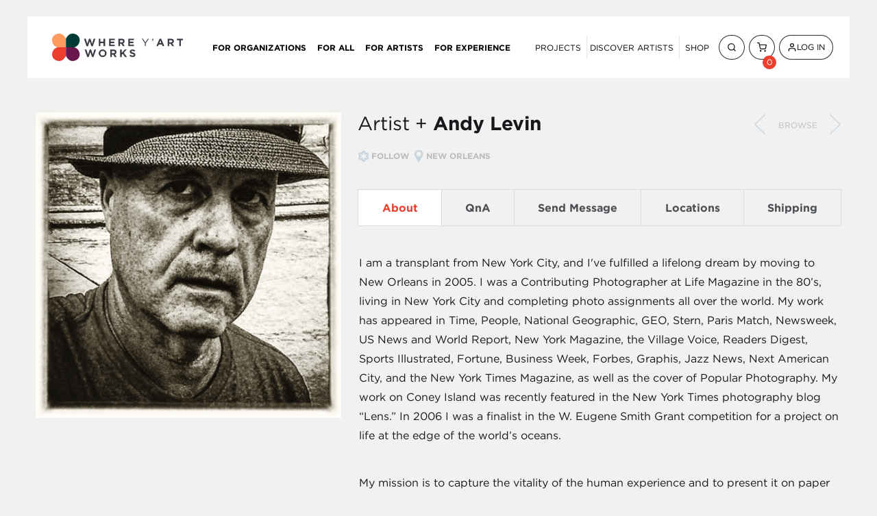

--- FILE ---
content_type: text/html; charset=UTF-8
request_url: https://whereyartworks.com/artist/andy-levin/312
body_size: 15619
content:
<!DOCTYPE html>
<html lang="en">
<head>
<script type="text/javascript">

var dataLayer = window.dataLayer || [];


          
</script>
	<!-- Global site tag (gtag.js) - Google Analytics -->
<script async src="https://www.googletagmanager.com/gtag/js?id=UA-46352414-1"></script>
<script>
  window.dataLayer = window.dataLayer || [];
  function gtag(){dataLayer.push(arguments);}
  gtag('js', new Date());

  gtag('config', 'UA-46352414-1', {cookie_flags: 'max-age=7200;secure;samesite=none'});
</script>
<!-- Google Tag Manager -->
<script>(function(w,d,s,l,i){w[l]=w[l]||[];w[l].push({'gtm.start':
new Date().getTime(),event:'gtm.js'});var f=d.getElementsByTagName(s)[0],
j=d.createElement(s),dl=l!='dataLayer'?'&l='+l:'';j.async=true;j.src=
'https://www.googletagmanager.com/gtm.js?id='+i+dl;f.parentNode.insertBefore(j,f);
})(window,document,'script','dataLayer','GTM-PQTN2WZ');</script>
<!-- End Google Tag Manager -->
	
	<meta charset="utf-8">
	<meta name="viewport" content="width=device-width, initial-scale=1.0" />
	<meta name="csrf-token" content="UszIFXkuYX3N7MHJDL1pSIWh25RCXCpXAkghHqwF">
		<meta name="description" content="Andy Levin on Where Y&#039;Art Works | &lt;p&gt;I am a transplant from New York City,  and I&#039;ve fulfilled a lifelong dream by moving to New Orleans in 2005.  I  was a Contributing Photographer at Life Magazine in the 80’s, living in New York C"/>
		<title>Where Y&#039;Art Works
					 | Andy Levin</title>
	<link rel="stylesheet" type="text/css" media="all" href="//cdnjs.cloudflare.com/ajax/libs/toastr.js/latest/css/toastr.min.css">
	<link rel="stylesheet" type="text/css" media="all" href="/wp-content/themes/whereyart/dist/css/style.css">

		<link rel="stylesheet" type="text/css" media="all" href="/css/app.min.css">
		
	<script src="https://code.jquery.com/jquery-1.12.4.min.js"></script>

		<meta property="og:title" content="Andy Levin on Where Y&#039;Art Works"/>
	<meta property="og:site_name" content="Andy Levin on Where Y&#039;Art Works">
	<meta property="og:description" content="&lt;p&gt;I am a transplant from New York City,  and I&#039;ve fulfilled a lifelong dream by moving to New Orleans in 2005.  I  was a Contributing Photographer at Life Magazine in the 80’s, living in New York C"/>
	<meta property="og:type" content="website"/>
	<meta property="og:image" content="http://cdn.whereyartworks.com/large/portrait-%281%29_2016-04-06-15-56-47.jpg"/>
	<meta property="og:url" content="http://whereyartworks.com/artist/andy-levin/312"/>
	
	
		<script>
        (function (h, o, t, j, a, r) {
            h.hj = h.hj || function () {
                (h.hj.q = h.hj.q || []).push(arguments)
            };
            h._hjSettings = {hjid: 703826, hjsv: 6};
            a = o.getElementsByTagName('head')[0];
            r = o.createElement('script');
            r.async = 1;
            r.src = t + h._hjSettings.hjid + j + h._hjSettings.hjsv;
            a.appendChild(r);
        })(window, document, 'https://static.hotjar.com/c/hotjar-', '.js?sv=');
	</script>
	
</head>
<body>

		<!-- Google Tag Manager (noscript) -->
	<noscript><iframe src="https://www.googletagmanager.com/ns.html?id=GTM-PQTN2WZ"
	height="0" width="0" style="display:none;visibility:hidden"></iframe></noscript>
	<!-- End Google Tag Manager (noscript) -->
		<div id="wrapper" class="">

		<header id="header" class="site-header">
		
			
				<div class="rev-TopBar container">
	
	<nav id="nav site-navigation" class="main-navigation">

		<div class="site-branding">
			<a class="custom-logo-link" href="/">
				<img class="custom-logo" src="/images/whereyart-logo.svg" alt="Where Y’Art Works – Shaping Place Through Art">
			</a>
		</div>

		<ul id="primary-menu" class="menu container">
			<li class="menu-item menu-item-type-post_type menu-item-object-page"><a href="/for-organizations">For Organizations</a></li>
			<li class="menu-item menu-item-type-post_type menu-item-object-page"><a href="/for-all">For All</a></li>
			<li class="menu-item menu-item-type-post_type menu-item-object-page"><a href="/for-artists">For Artists</a></li>
			<li class="menu-item menu-item-type-post_type menu-item-object-page"><a href="/for-experience">For Experience</a></li>
		</ul>

		<ul id="user-menu" class="menu container">
			<li class="menu-item BorderRight">
				<a href="/projects">Projects</a>
			</li>
			<li class="menu-item BorderRight">
				<a href="/artists">Discover Artists</a>
			</li>
			<li class="menu-item">
				<a href="/shop">Shop</a>
			</li>
			<li class="menu-item">
				<a href="javascript:;" class="search-button rev-Button rev-Button--secondary rev-Button--small rev-Button--rounded IconButton">
					<svg xmlns="http://www.w3.org/2000/svg" width="24" height="24" viewBox="0 0 24 24" fill="none" stroke="currentColor" stroke-width="2" stroke-linecap="round" stroke-linejoin="round" class="feather feather-search"><circle cx="11" cy="11" r="8"></circle><line x1="21" y1="21" x2="16.65" y2="16.65"></line></svg>
				</a>
			</li>
			<li class="menu-item rev-Button rev-Button--secondary rev-Button--small rev-Button--rounded IconButton menu-item">
				<a href="/cart" class="number">
					<svg xmlns="http://www.w3.org/2000/svg" width="24" height="24" viewBox="0 0 24 24" fill="none" stroke="currentColor" stroke-width="2" stroke-linecap="round" stroke-linejoin="round" class="feather feather-shopping-cart"><circle cx="9" cy="21" r="1"></circle><circle cx="20" cy="21" r="1"></circle><path d="M1 1h4l2.68 13.39a2 2 0 0 0 2 1.61h9.72a2 2 0 0 0 2-1.61L23 6H6"></path></svg>
										<span class="num cart-count">0</span>
									</a>
			</li>
			<li class="menu-item rev-Button rev-Button--secondary rev-Button--small rev-Button--rounded IconButton menu-item">
								<!-- 				<a href="javascript:;" class="join open-modal topnav-open-modal-join" data-target="join-modal">Join</a>
				 -->
				<a href="javascript:;" class="login open-modal" data-target="login-modal">
					<svg xmlns="http://www.w3.org/2000/svg" width="24" height="24" viewBox="0 0 24 24" fill="none" stroke="currentColor" stroke-width="2" stroke-linecap="round" stroke-linejoin="round" class="feather feather-user"><path d="M20 21v-2a4 4 0 0 0-4-4H8a4 4 0 0 0-4 4v2"></path><circle cx="12" cy="7" r="4"></circle></svg> Log In
				</a>
							</li>
		</ul>

		<!-- <form action="#" class="form-search">
			<fieldset>
				<input type="submit" value="submit">
			</fieldset>
		</form> -->
	</nav>

	<button type="button" class="off-canvas-open" aria-expanded="false" aria-label="Open Menu">
		<svg xmlns="http://www.w3.org/2000/svg" width="24" height="24" viewBox="0 0 24 24" fill="none" stroke="currentColor" stroke-width="2" stroke-linecap="round" stroke-linejoin="round" class="feather feather-menu"><line x1="3" y1="12" x2="21" y2="12"></line><line x1="3" y1="6" x2="21" y2="6"></line><line x1="3" y1="18" x2="21" y2="18"></line></svg>
	</button>
</div>
<div class="off-canvas-screen"></div>
<nav class="off-canvas-container" aria-label="Mobile Menu" aria-hidden="true" tabindex="-1">
	<button type="button" class="off-canvas-close" aria-label="Close Menu">
		<span class="close"></span>
	</button>
	<div class="off-canvas-content">
		<ul id="site-mobile-menu" class="menu mobile-menu">
			<li class="menu-item menu-item-type-post_type menu-item-object-page menu-item-248">
				<a href="http://localhost:8888/for-organizations/">For Organizations</a>
			</li>
			<li class="menu-item menu-item-type-post_type menu-item-object-page menu-item-252">
				<a href="http://localhost:8888/for-all/">For All</a>
			</li>
			<li class="menu-item menu-item-type-post_type menu-item-object-page menu-item-250">
				<a href="http://localhost:8888/for-artists/">For Artists</a>
			</li>
			<li class="menu-item menu-item-type-post_type menu-item-object-page menu-item-254">
				<a href="http://localhost:8888/for-experiences/">For Experiences</a>
			</li>
		</ul>
	</div>
	<ul id="user-menu" class="menu mobile-menu">
		<li class="menu-item">
			<a href="/projects">Projects</a>
		</li>
		<li class="menu-item">
			<a href="/artists">Discover Artists</a>
		</li>
		<li class="menu-item">
			<a href="/shop">Shop</a>
		</li>
		<li class="menu-item MobileMenuButton">
			<a href="javascript:;" class="search-button rev-Button rev-Button--secondary rev-Button--small rev-Button--rounded IconButton">
				<svg xmlns="http://www.w3.org/2000/svg" width="24" height="24" viewBox="0 0 24 24" fill="none" stroke="currentColor" stroke-width="2" stroke-linecap="round" stroke-linejoin="round" class="feather feather-search"><circle cx="11" cy="11" r="8"></circle><line x1="21" y1="21" x2="16.65" y2="16.65"></line></svg>&nbsp; Search
			</a>
		</li>
		<li class="menu-item MobileMenuButton">
				<a href="/cart" class="number rev-Button rev-Button--secondary rev-Button--small rev-Button--rounded IconButton">
					<svg xmlns="http://www.w3.org/2000/svg" width="24" height="24" viewBox="0 0 24 24" fill="none" stroke="currentColor" stroke-width="2" stroke-linecap="round" stroke-linejoin="round" class="feather feather-shopping-cart"><circle cx="9" cy="21" r="1"></circle><circle cx="20" cy="21" r="1"></circle><path d="M1 1h4l2.68 13.39a2 2 0 0 0 2 1.61h9.72a2 2 0 0 0 2-1.61L23 6H6"></path></svg>&nbsp; Cart
										<span class="num cart-count">0</span>
									</a>
		</li>
		<li class=" menu-item MobileMenuButton">
							<!-- 				<a href="javascript:;" class="join open-modal topnav-open-modal-join" data-target="join-modal">Join</a>
				 -->
				<a href="javascript:;" class="login open-modal rev-Button rev-Button--secondary rev-Button--small rev-Button--rounded IconButton" data-target="login-modal">
					<svg xmlns="http://www.w3.org/2000/svg" width="24" height="24" viewBox="0 0 24 24" fill="none" stroke="currentColor" stroke-width="2" stroke-linecap="round" stroke-linejoin="round" class="feather feather-user"><path d="M20 21v-2a4 4 0 0 0-4-4H8a4 4 0 0 0-4 4v2"></path><circle cx="12" cy="7" r="4"></circle></svg>&nbsp; Log In
				</a>
						</li>
	</ul>
</nav>


			
		</header>

				<div id="main">
			<div class="artist-bio">
				<div class="saver_notify"></div>
				<div class="carousel">
					<div class="mask">
						<div class="slideset">
							<div class="slide">
								<div class="img-holder">
									<img src="//cdn.whereyartworks.com/large/portrait-(1)_2016-04-06-15-56-47.jpg" alt="Andy Levin" title="New Orleans artist Andy Levin" class="alignleft">
								</div>
								<section class="bio-block artist-bio-block">

									<h1>Artist + <strong>Andy Levin</strong></h1>
									
									<div class="btn-holder mobile">
										<a class="btn-prev" href="/artist/roz-lecompte/1860">Previous</a>
										<a href="javascript:;" class="browse Color--lightGray">Browse</a>
										<a class="btn-next" href="/artist/sadako-lewis/1706">Next</a>
									</div>

																	
									<div class="meta artist-meta">
																				<a href="javascript:;" class="Color--lightGray follow follow-me" data-target-id="312">Follow</a>
																				<a href="javascript:;" class="Color--lightGray location">NEW ORLEANS </a>
									</div>

									<nav  class="tabset">
										<ul>
											<li><a href="#tab1" class="active">About</a></li>
											<li><a href="#tab2">QnA</a></li>
											<li><a href="#tab3">Send Message</a></li>
											<li><a href="#tab4">Locations</a></li>
											<li><a href="#tab5">Shipping</a></li>
										</ul>
									</nav>
									<div class="tab-content">
										<article id="tab1">
											<p>I am a transplant from New York City,  and I've fulfilled a lifelong dream by moving to New Orleans in 2005.  I  was a Contributing Photographer at Life Magazine in the 80’s, living in New York City and completing photo assignments all over the world.  My  work has appeared in Time, People, National Geographic, GEO, Stern, Paris Match, Newsweek, US News and World Report, New York Magazine, the Village Voice, Readers Digest, Sports Illustrated, Fortune, Business Week, Forbes, Graphis, Jazz News, Next American City, and the New York Times Magazine, as well as the cover of Popular Photography. My  work on Coney Island was recently featured in the New York Times photography blog “Lens.” In 2006 I was a finalist in the W. Eugene Smith Grant competition for a project on life at the edge of the world’s oceans.</p>
<p>My mission is to capture the vitality of the human experience and to present it on paper in a visually compelling manner. As a photographer I work with daily life, ritual, and celebration within which I look for moments of insight or higher meaning. I seek to create iconic images that are immediately recognizable as illustrating an idea, a place, or an event.</p>
<p>Andy Levin is a New Orleans artist living and working in the Bayou St. John neighborhood.</p>
										</article>
										<article id="tab2" style="display: none;">
											<strong class="title">Questions &amp; Answers</strong>
											<p><strong>Describe your art in three words.</strong>
Iconic, original, powerful</p>
<p><strong>Describe yourself in one word.</strong>
Focused</p>
<p><strong>What do you love the most about creating art in New Orleans? What particular part of your immediate environment, in your neighborhood specifically influences your work?</strong><br />
New Orleans has soul.</p>
<p><strong>Describe your creative process. Are there any rituals or rites of passage you exercise before you begin a new piece?</strong>
The creative process is more about exploring what I have already done and finding images that speak to me. In taking photographs my goal is simple.  Simply record what moves me.</p>
										</article>
										<article id="tab3" class="artist-contact" style="display: none;">
																						<strong class="title">
												<p>
													To send me a message
													you must <a href="javascript:;" class="login open-modal" data-target="login-modal">log in </a> or
													<a href="javascript:;" class="join open-modal" data-target="join-modal">sign up.</a>
												</p>
											</strong>
																					</article>
										<article id="tab4" style="display: none;">
											<strong class="title">Where You Can Find My Work</strong>
											<p>My work can be found at the <a href="https://www.google.com/maps/place/The+Old+No.+77+Hotel+%26+Chandlery/@29.9479161,-90.0696767,17z/data=!3m1!4b1!4m2!3m1!1s0x8620a672563559d9:0x13828c48f59495f1">Where Y'Art Satellite Gallery at the Old No. 77 Hotel & Chandlery</a></p>
<p>All works listed online are available to be viewed at <a href="https://goo.gl/maps/PuX7VHyo8wp">Where Y’Art Gallery</a> by appointment.</p>
<p><a href="https://goo.gl/maps/Seyv1q2S8VK2">Frenchmen Street Art Market</a></p>
										</article>
										<article id="tab5" style="display:none;">
											<strong class="title">My Shipping Policies</strong>
											<p>For international shipping prices, rush orders or commissions, login and send me a private message through the messaging tool on my profile page.</p>
										</article>
									</div>
								</section>
							</div>
						</div>
					</div>
					<div class="btn-holder">
						<a class="btn-prev" href="/artist/roz-lecompte/1860">Previous</a>
						<a href="javascript:;" class="browse Color--lightGray">Browse</a>
						<a class="btn-next" href="/artist/sadako-lewis/1706">Next</a>
					</div>
				</div>
			</div>

			<div class="artist-gallery-holder">
			<ul class="artist-port">
				<li><a class=active href="/artist/Andy-Levin/312">Portfolio</a></li>
				<li><a  href="/artist/Andy-Levin/312/for-sale">For Sale</a></li>
			</ul>
			<section class="gallery">
				<div class="holder work-sale">
	<div class="full-span masonry shop-grid">
																							<div class="photo-box work-item" data-work-id="4727" >
					<div class="img-holder for-left">
						<a href="/shop/andy-levin-lightheads/4727">
							<img src="//cdn.whereyartworks.com/medium/staller_4_2017-07-18-20-54-08.jpg" alt="Lightheads" title="Lightheads; Pigment Print">
						</a>
						<ul class="meta">
							<li><a data-userid="0" data-workid="4727" href="javascript:;" class="hearter" title="Add to my Favorites">Favorite this artwork</a></li>
							<li><a data-userid="0" data-workid="4727" href="javascript:;" class="boxer" title="Add to a collection">Save this art to a collection</a></li>
														<li class="share">
								<a href="/shop/andy-levin-lightheads/4727">
									Share
								</a>
							</li>
													</ul>
											</div>
					<div class="textarea">
						<span class="title">Lightheads </span>
						<div class="meta">
                                                            <span class="label-danger">SOLD</span>&nbsp;
                            						</div>
					</div>
				</div>
																																<div class="photo-box work-item" data-work-id="4726" >
					<div class="img-holder for-left">
						<a href="/shop/andy-levin-haitian-carnival/4726">
							<img src="//cdn.whereyartworks.com/medium/MT5C0891-Edit-2_2017-07-18-20-44-19.jpg" alt="Haitian Carnival" title="Haitian Carnival; Pigment Print">
						</a>
						<ul class="meta">
							<li><a data-userid="0" data-workid="4726" href="javascript:;" class="hearter" title="Add to my Favorites">Favorite this artwork</a></li>
							<li><a data-userid="0" data-workid="4726" href="javascript:;" class="boxer" title="Add to a collection">Save this art to a collection</a></li>
														<li class="buy">
								<a href="/shop/andy-levin-haitian-carnival/4726">
									Buy
								</a>
							</li>
													</ul>
													<a title="Add to Cart" href="javascript:;" class="btn-buy" data-workid="4726">&nbsp;</a>
							<form class="cart-adder" style="display: none;">
								<input type="hidden" name="work_id" value="4726"/>
							</form>
											</div>
					<div class="textarea">
						<span class="title">Haitian Carnival </span>
						<div class="meta">
                                                            <strong class="price" style="display:inline;">$1,500.00</strong>
                            						</div>
					</div>
				</div>
																																<div class="photo-box work-item" data-work-id="4725" >
					<div class="img-holder for-left">
						<a href="/shop/andy-levin-cajun-quilt/4725">
							<img src="//cdn.whereyartworks.com/medium/IMG_7778-Edit-2_2017-07-18-20-39-21.jpg" alt="Cajun Quilt" title="Cajun Quilt; Pigment Print">
						</a>
						<ul class="meta">
							<li><a data-userid="0" data-workid="4725" href="javascript:;" class="hearter" title="Add to my Favorites">Favorite this artwork</a></li>
							<li><a data-userid="0" data-workid="4725" href="javascript:;" class="boxer" title="Add to a collection">Save this art to a collection</a></li>
														<li class="buy">
								<a href="/shop/andy-levin-cajun-quilt/4725">
									Buy
								</a>
							</li>
													</ul>
													<a title="Add to Cart" href="javascript:;" class="btn-buy" data-workid="4725">&nbsp;</a>
							<form class="cart-adder" style="display: none;">
								<input type="hidden" name="work_id" value="4725"/>
							</form>
											</div>
					<div class="textarea">
						<span class="title">Cajun Quilt </span>
						<div class="meta">
                                                            <strong class="price" style="display:inline;">$1,500.00</strong>
                            						</div>
					</div>
				</div>
																																<div class="photo-box work-item" data-work-id="4724" >
					<div class="img-holder for-left">
						<a href="/shop/andy-levin-jacmel-acrobats/4724">
							<img src="//cdn.whereyartworks.com/medium/MT5C1452-Edit_2017-07-18-20-35-53.jpg" alt="Jacmel Acrobats" title="Jacmel Acrobats; Pigment Print">
						</a>
						<ul class="meta">
							<li><a data-userid="0" data-workid="4724" href="javascript:;" class="hearter" title="Add to my Favorites">Favorite this artwork</a></li>
							<li><a data-userid="0" data-workid="4724" href="javascript:;" class="boxer" title="Add to a collection">Save this art to a collection</a></li>
														<li class="buy">
								<a href="/shop/andy-levin-jacmel-acrobats/4724">
									Buy
								</a>
							</li>
													</ul>
													<a title="Add to Cart" href="javascript:;" class="btn-buy" data-workid="4724">&nbsp;</a>
							<form class="cart-adder" style="display: none;">
								<input type="hidden" name="work_id" value="4724"/>
							</form>
											</div>
					<div class="textarea">
						<span class="title">Jacmel Acrobats </span>
						<div class="meta">
                                                            <strong class="price" style="display:inline;">$1,500.00</strong>
                            						</div>
					</div>
				</div>
																																<div class="photo-box work-item" data-work-id="4723" >
					<div class="img-holder for-left">
						<a href="/shop/andy-levin-el-malecon/4723">
							<img src="//cdn.whereyartworks.com/medium/Cuba-1212-Edit_2017-07-18-20-32-27.jpg" alt="El Malecon" title="El Malecon; Pigment Print">
						</a>
						<ul class="meta">
							<li><a data-userid="0" data-workid="4723" href="javascript:;" class="hearter" title="Add to my Favorites">Favorite this artwork</a></li>
							<li><a data-userid="0" data-workid="4723" href="javascript:;" class="boxer" title="Add to a collection">Save this art to a collection</a></li>
														<li class="share">
								<a href="/shop/andy-levin-el-malecon/4723">
									Share
								</a>
							</li>
													</ul>
											</div>
					<div class="textarea">
						<span class="title">El Malecon </span>
						<div class="meta">
                                                            <span class="label-danger">SOLD</span>&nbsp;
                            						</div>
					</div>
				</div>
																																<div class="photo-box work-item" data-work-id="4722" style=&quot;width: 503px;&quot;>
					<div class="img-holder for-left">
						<a href="/shop/andy-levin-havana-ice-cream/4722">
							<img src="//cdn.whereyartworks.com/large/Cuba-8348-Edit_2017-07-18-20-27-15.jpg" alt="Havana Ice Cream" title="Havana Ice Cream; Framed Museo Silver Print">
						</a>
						<ul class="meta">
							<li><a data-userid="0" data-workid="4722" href="javascript:;" class="hearter" title="Add to my Favorites">Favorite this artwork</a></li>
							<li><a data-userid="0" data-workid="4722" href="javascript:;" class="boxer" title="Add to a collection">Save this art to a collection</a></li>
														<li class="buy">
								<a href="/shop/andy-levin-havana-ice-cream/4722">
									Buy
								</a>
							</li>
													</ul>
													<a title="Add to Cart" href="javascript:;" class="btn-buy" data-workid="4722">&nbsp;</a>
							<form class="cart-adder" style="display: none;">
								<input type="hidden" name="work_id" value="4722"/>
							</form>
											</div>
					<div class="textarea">
						<span class="title">Havana Ice&nbsp;Cream </span>
						<div class="meta">
                                                            <strong class="price" style="display:inline;">$1,500.00</strong>
                            						</div>
					</div>
				</div>
																																<div class="photo-box work-item" data-work-id="4720" >
					<div class="img-holder for-left">
						<a href="/shop/andy-levin-zulu-shoes/4720">
							<img src="//cdn.whereyartworks.com/medium/_MG_4534_2017-07-18-20-17-09.jpg" alt="Zulu Shoes" title="Zulu Shoes; Pigment Print">
						</a>
						<ul class="meta">
							<li><a data-userid="0" data-workid="4720" href="javascript:;" class="hearter" title="Add to my Favorites">Favorite this artwork</a></li>
							<li><a data-userid="0" data-workid="4720" href="javascript:;" class="boxer" title="Add to a collection">Save this art to a collection</a></li>
														<li class="buy">
								<a href="/shop/andy-levin-zulu-shoes/4720">
									Buy
								</a>
							</li>
													</ul>
													<a title="Add to Cart" href="javascript:;" class="btn-buy" data-workid="4720">&nbsp;</a>
							<form class="cart-adder" style="display: none;">
								<input type="hidden" name="work_id" value="4720"/>
							</form>
											</div>
					<div class="textarea">
						<span class="title">Zulu Shoes </span>
						<div class="meta">
                                                            <strong class="price" style="display:inline;">$1,500.00</strong>
                            						</div>
					</div>
				</div>
																																<div class="photo-box work-item" data-work-id="4719" >
					<div class="img-holder for-left">
						<a href="/shop/andy-levin-smiling-indian/4719">
							<img src="//cdn.whereyartworks.com/medium/20080525-_MG_8214_2017-07-18-20-11-18.jpg" alt="Smiling Indian" title="Smiling Indian; Pigment Print">
						</a>
						<ul class="meta">
							<li><a data-userid="0" data-workid="4719" href="javascript:;" class="hearter" title="Add to my Favorites">Favorite this artwork</a></li>
							<li><a data-userid="0" data-workid="4719" href="javascript:;" class="boxer" title="Add to a collection">Save this art to a collection</a></li>
														<li class="buy">
								<a href="/shop/andy-levin-smiling-indian/4719">
									Buy
								</a>
							</li>
													</ul>
													<a title="Add to Cart" href="javascript:;" class="btn-buy" data-workid="4719">&nbsp;</a>
							<form class="cart-adder" style="display: none;">
								<input type="hidden" name="work_id" value="4719"/>
							</form>
											</div>
					<div class="textarea">
						<span class="title">Smiling Indian </span>
						<div class="meta">
                                                            <strong class="price" style="display:inline;">$1,500.00</strong>
                            						</div>
					</div>
				</div>
																																<div class="photo-box work-item" data-work-id="3163" >
					<div class="img-holder for-left">
						<a href="/shop/andy-levin-golden-brass/3163">
							<img src="//cdn.whereyartworks.com/medium/andylevin_kermit_gold-_2016-04-05-22-15-29.jpg" alt="Golden Brass" title="Golden Brass; Museo Silver Print in Bronze Wooden Frame">
						</a>
						<ul class="meta">
							<li><a data-userid="0" data-workid="3163" href="javascript:;" class="hearter" title="Add to my Favorites">Favorite this artwork</a></li>
							<li><a data-userid="0" data-workid="3163" href="javascript:;" class="boxer" title="Add to a collection">Save this art to a collection</a></li>
														<li class="buy">
								<a href="/shop/andy-levin-golden-brass/3163">
									Buy
								</a>
							</li>
													</ul>
													<a title="Add to Cart" href="javascript:;" class="btn-buy" data-workid="3163">&nbsp;</a>
							<form class="cart-adder" style="display: none;">
								<input type="hidden" name="work_id" value="3163"/>
							</form>
											</div>
					<div class="textarea">
						<span class="title">Golden Brass </span>
						<div class="meta">
                                                            <strong class="price" style="display:inline;">$3,000.00</strong>
                            						</div>
					</div>
				</div>
																																<div class="photo-box work-item" data-work-id="2328" >
					<div class="img-holder for-left">
						<a href="/shop/andy-levin-renew/2328">
							<img src="//cdn.whereyartworks.com/medium/levin_wyart_renew-2_2015-07-29-19-15-15.jpg" alt="Renew" title="Renew; Print">
						</a>
						<ul class="meta">
							<li><a data-userid="0" data-workid="2328" href="javascript:;" class="hearter" title="Add to my Favorites">Favorite this artwork</a></li>
							<li><a data-userid="0" data-workid="2328" href="javascript:;" class="boxer" title="Add to a collection">Save this art to a collection</a></li>
														<li class="share">
								<a href="/shop/andy-levin-renew/2328">
									Share
								</a>
							</li>
													</ul>
											</div>
					<div class="textarea">
						<span class="title">Renew </span>
						<div class="meta">
                                                            <span></span>&nbsp;
                            						</div>
					</div>
				</div>
																																<div class="photo-box work-item" data-work-id="1632" style=&quot;width: 503px;&quot;>
					<div class="img-holder for-left">
						<a href="/shop/andy-levin-callaloo/1632">
							<img src="//cdn.whereyartworks.com/large/AndyLevin_-001_2015-03-18-21-26-17.jpg" alt="Callaloo" title="Callaloo; Print">
						</a>
						<ul class="meta">
							<li><a data-userid="0" data-workid="1632" href="javascript:;" class="hearter" title="Add to my Favorites">Favorite this artwork</a></li>
							<li><a data-userid="0" data-workid="1632" href="javascript:;" class="boxer" title="Add to a collection">Save this art to a collection</a></li>
														<li class="buy">
								<a href="/shop/andy-levin-callaloo/1632">
									Buy
								</a>
							</li>
													</ul>
													<a title="Add to Cart" href="javascript:;" class="btn-buy" data-workid="1632">&nbsp;</a>
							<form class="cart-adder" style="display: none;">
								<input type="hidden" name="work_id" value="1632"/>
							</form>
											</div>
					<div class="textarea">
						<span class="title">Callaloo </span>
						<div class="meta">
                                                            <strong class="price" style="display:inline;">$400.00</strong>
                            						</div>
					</div>
				</div>
																																<div class="photo-box work-item" data-work-id="1631" >
					<div class="img-holder for-left">
						<a href="/shop/andy-levin-bombay-beach/1631">
							<img src="//cdn.whereyartworks.com/medium/AndyLevin_-1_2015-03-18-21-14-58.jpg" alt="Bombay Beach" title="Bombay Beach; Museo Silver Print">
						</a>
						<ul class="meta">
							<li><a data-userid="0" data-workid="1631" href="javascript:;" class="hearter" title="Add to my Favorites">Favorite this artwork</a></li>
							<li><a data-userid="0" data-workid="1631" href="javascript:;" class="boxer" title="Add to a collection">Save this art to a collection</a></li>
														<li class="buy">
								<a href="/shop/andy-levin-bombay-beach/1631">
									Buy
								</a>
							</li>
													</ul>
													<a title="Add to Cart" href="javascript:;" class="btn-buy" data-workid="1631">&nbsp;</a>
							<form class="cart-adder" style="display: none;">
								<input type="hidden" name="work_id" value="1631"/>
							</form>
											</div>
					<div class="textarea">
						<span class="title">Bombay Beach </span>
						<div class="meta">
                                                            <strong class="price" style="display:inline;">$400.00</strong>
                            						</div>
					</div>
				</div>
																																<div class="photo-box work-item" data-work-id="1630" >
					<div class="img-holder for-left">
						<a href="/shop/andy-levin-mojo-hand/1630">
							<img src="//cdn.whereyartworks.com/medium/AndyLevin_-64629_2015-03-18-21-10-12.jpg" alt="Mojo Hand" title="Mojo Hand; Print">
						</a>
						<ul class="meta">
							<li><a data-userid="0" data-workid="1630" href="javascript:;" class="hearter" title="Add to my Favorites">Favorite this artwork</a></li>
							<li><a data-userid="0" data-workid="1630" href="javascript:;" class="boxer" title="Add to a collection">Save this art to a collection</a></li>
														<li class="buy">
								<a href="/shop/andy-levin-mojo-hand/1630">
									Buy
								</a>
							</li>
													</ul>
													<a title="Add to Cart" href="javascript:;" class="btn-buy" data-workid="1630">&nbsp;</a>
							<form class="cart-adder" style="display: none;">
								<input type="hidden" name="work_id" value="1630"/>
							</form>
											</div>
					<div class="textarea">
						<span class="title">Mojo Hand </span>
						<div class="meta">
                                                            <strong class="price" style="display:inline;">$1,500.00</strong>
                            						</div>
					</div>
				</div>
																																<div class="photo-box work-item" data-work-id="1628" >
					<div class="img-holder for-left">
						<a href="/shop/andy-levin-emerging-from-the-flood/1628">
							<img src="//cdn.whereyartworks.com/medium/AndyLevin_0022262-Edit_2017-07-18-21-00-24.jpg" alt="Emerging From the Flood" title="Emerging From the Flood; Print with white border">
						</a>
						<ul class="meta">
							<li><a data-userid="0" data-workid="1628" href="javascript:;" class="hearter" title="Add to my Favorites">Favorite this artwork</a></li>
							<li><a data-userid="0" data-workid="1628" href="javascript:;" class="boxer" title="Add to a collection">Save this art to a collection</a></li>
														<li class="buy">
								<a href="/shop/andy-levin-emerging-from-the-flood/1628">
									Buy
								</a>
							</li>
													</ul>
													<a title="Add to Cart" href="javascript:;" class="btn-buy" data-workid="1628">&nbsp;</a>
							<form class="cart-adder" style="display: none;">
								<input type="hidden" name="work_id" value="1628"/>
							</form>
											</div>
					<div class="textarea">
						<span class="title">Emerging From the&nbsp;Flood </span>
						<div class="meta">
                                                            <strong class="price" style="display:inline;">$400.00</strong>
                            						</div>
					</div>
				</div>
																																<div class="photo-box work-item" data-work-id="1626" >
					<div class="img-holder for-left">
						<a href="/shop/andy-levin-rusted-car-in-the-french-quarter/1626">
							<img src="//cdn.whereyartworks.com/medium/49710-4_2017-07-18-20-58-49.jpg" alt="Rusted Car in the French Quarter" title="Rusted Car in the French Quarter; Print">
						</a>
						<ul class="meta">
							<li><a data-userid="0" data-workid="1626" href="javascript:;" class="hearter" title="Add to my Favorites">Favorite this artwork</a></li>
							<li><a data-userid="0" data-workid="1626" href="javascript:;" class="boxer" title="Add to a collection">Save this art to a collection</a></li>
														<li class="buy">
								<a href="/shop/andy-levin-rusted-car-in-the-french-quarter/1626">
									Buy
								</a>
							</li>
													</ul>
													<a title="Add to Cart" href="javascript:;" class="btn-buy" data-workid="1626">&nbsp;</a>
							<form class="cart-adder" style="display: none;">
								<input type="hidden" name="work_id" value="1626"/>
							</form>
											</div>
					<div class="textarea">
						<span class="title">Rusted Car in the French&nbsp;Quarter </span>
						<div class="meta">
                                                            <strong class="price" style="display:inline;">$400.00</strong>
                            						</div>
					</div>
				</div>
																																<div class="photo-box work-item" data-work-id="1624" >
					<div class="img-holder for-left">
						<a href="/shop/andy-levin-grandmas-hands/1624">
							<img src="//cdn.whereyartworks.com/medium/AndyLevin_-40252_2015-03-18-20-44-45.jpg" alt="Grandma&#039;s Hands" title="Grandma&#039;s Hands; Museo Silver Print">
						</a>
						<ul class="meta">
							<li><a data-userid="0" data-workid="1624" href="javascript:;" class="hearter" title="Add to my Favorites">Favorite this artwork</a></li>
							<li><a data-userid="0" data-workid="1624" href="javascript:;" class="boxer" title="Add to a collection">Save this art to a collection</a></li>
														<li class="buy">
								<a href="/shop/andy-levin-grandmas-hands/1624">
									Buy
								</a>
							</li>
													</ul>
													<a title="Add to Cart" href="javascript:;" class="btn-buy" data-workid="1624">&nbsp;</a>
							<form class="cart-adder" style="display: none;">
								<input type="hidden" name="work_id" value="1624"/>
							</form>
											</div>
					<div class="textarea">
						<span class="title">Grandma&#039;s Hands </span>
						<div class="meta">
                                                            <strong class="price" style="display:inline;">$400.00</strong>
                            						</div>
					</div>
				</div>
																																<div class="photo-box work-item" data-work-id="1623" >
					<div class="img-holder for-left">
						<a href="/shop/andy-levin-umbrella-girl/1623">
							<img src="//cdn.whereyartworks.com/medium/AndyLevin_-3-2_2015-03-18-20-37-46.jpg" alt="Umbrella Girl" title="Umbrella Girl; Print">
						</a>
						<ul class="meta">
							<li><a data-userid="0" data-workid="1623" href="javascript:;" class="hearter" title="Add to my Favorites">Favorite this artwork</a></li>
							<li><a data-userid="0" data-workid="1623" href="javascript:;" class="boxer" title="Add to a collection">Save this art to a collection</a></li>
														<li class="share">
								<a href="/shop/andy-levin-umbrella-girl/1623">
									Share
								</a>
							</li>
													</ul>
											</div>
					<div class="textarea">
						<span class="title">Umbrella Girl </span>
						<div class="meta">
                                                            <span></span>&nbsp;
                            						</div>
					</div>
				</div>
																																<div class="photo-box work-item" data-work-id="1598" >
					<div class="img-holder for-left">
						<a href="/shop/andy-levin-uncle-lionels-birthday-suit/1598">
							<img src="//cdn.whereyartworks.com/medium/AndyLevin_-3_2015-03-17-22-09-11.jpg" alt="Uncle Lionel&#039;s Birthday Suit" title="Uncle Lionel&#039;s Birthday Suit; Museo Silver Print">
						</a>
						<ul class="meta">
							<li><a data-userid="0" data-workid="1598" href="javascript:;" class="hearter" title="Add to my Favorites">Favorite this artwork</a></li>
							<li><a data-userid="0" data-workid="1598" href="javascript:;" class="boxer" title="Add to a collection">Save this art to a collection</a></li>
														<li class="buy">
								<a href="/shop/andy-levin-uncle-lionels-birthday-suit/1598">
									Buy
								</a>
							</li>
													</ul>
													<a title="Add to Cart" href="javascript:;" class="btn-buy" data-workid="1598">&nbsp;</a>
							<form class="cart-adder" style="display: none;">
								<input type="hidden" name="work_id" value="1598"/>
							</form>
											</div>
					<div class="textarea">
						<span class="title">Uncle Lionel&#039;s Birthday&nbsp;Suit </span>
						<div class="meta">
                                                            <strong class="price" style="display:inline;">$1,500.00</strong>
                            						</div>
					</div>
				</div>
														</div>
</div>
<!--
<div class="btn-area">
	<a href="#" class="more">Discover more</a>
</div>
-->			</section>
				
			</div>




							<section class="others">
					<h3 class="rev-TextCenter">You May Also Like</h3>
					<section class="Intro">
		<div class="rev-Row">
			<div class="rev-Col rev-Col--large10 rev-Col--centered rev-TextCenter">
				<h1 class="discover-artist-header Large">Meet the Artists</h1>
				<p class="Large">Local art is the lifeblood of our culture and communities. We source work from hundreds of painters, muralists, sculptors, metal workers, printmakers, illustrators, photographers, and textile artists, every one of whom is part of your local community.</p>
			</div>
		</div>
	</section>
<div class="rev-Row artist-location-filter">
	<hr>
	<span>Location</span>
	<a class="selected-true" href="/artists"> All</a>
			/ <a class="selected-false" href='/artists?location=1'>Greater New Orleans</a>
			/ <a class="selected-false" href='/artists?location=2'>Greater Baton Rouge</a>
			/ <a class="selected-false" href='/artists?location=3'>North Louisiana</a>
			/ <a class="selected-false" href='/artists?location=4'>Mississippi Gulf Coast</a>
	</div>
<section class="others discover-head">
	<div class="holder artist-grid">
											<div class="box">
																			<a href="/artist/casey-joiner/2141"><img src="//cdn.whereyartworks.com/large/DO1120251_copy_2023-11-01-17-55-34.jpg" alt="Late Summer On St. Claude" title="Artwork: Late Summer On St. Claude "></a>
																																																																				<div class="artist">
					<div class="textarea">
						<strong class="name">Casey Joiner</strong>
																			
							<span>Photography</span>
												 
							<span><br>NEW ORLEANS</span>	
											</div>
					<a href="/artist/casey-joiner/2141">
						<img class="artist-avatar" alt="Casey Joiner" title="New Orleans artist Casey Joiner"
						src="//cdn.whereyartworks.com/small/Casey_Joiner_WYAW_Avatar_2023-11-01-18-09-11.jpg" />
					</a>
				</div>
			</div>
											<div class="box">
																			<a href="/artist/andre-courville/1155"><img src="//cdn.whereyartworks.com/large/7_copy_2_2025-07-10-18-49-07.jpg" alt="Red Dress Run" title="Artwork: Red Dress Run &lt;p&gt;Archival pigment print on paper, framed.&lt;/p&gt;"></a>
																							<div class="artist">
					<div class="textarea">
						<strong class="name">André Courville</strong>
																			
							<span>Photography</span>
												 
							<span><br>LOWER COAST ALGIERS</span>	
											</div>
					<a href="/artist/andre-courville/1155">
						<img class="artist-avatar" alt="André Courville" title="New Orleans artist André Courville"
						src="//cdn.whereyartworks.com/small/Andre_Courville_New_Orleans_Artist_Photography_JasonWhite_Avatar_2018-09-25-18-09-46.jpg" />
					</a>
				</div>
			</div>
											<div class="box">
																			<a href="/artist/jordan-hefler/1869"><img src="//cdn.whereyartworks.com/large/Jordan_Hefler_Tugboat_Landscape_Photography_Multiplesizes_2022-03-02-01-35-03.jpg" alt="Tugboat" title="Artwork: Tugboat &lt;p&gt;Fine Art digital photograph on metallic photo paper.&lt;/p&gt;"></a>
																							<div class="artist">
					<div class="textarea">
						<strong class="name">Jordan Hefler</strong>
																			
							<span>Photography</span>
												 
							<span><br>BATON ROUGE</span>	
											</div>
					<a href="/artist/jordan-hefler/1869">
						<img class="artist-avatar" alt="Jordan Hefler" title="New Orleans artist Jordan Hefler"
						src="//cdn.whereyartworks.com/small/WEB_JordanHefler_Groovy_6088_2022-03-03-16-49-43.jpg" />
					</a>
				</div>
			</div>
											<div class="box">
																			<a href="/artist/harriet-blum/1887"><img src="//cdn.whereyartworks.com/large/Steamboat_House_2025-07-09-14-20-09.jpg" alt="Steamboat House" title="Artwork: Steamboat House &lt;p&gt;This is a black and white silver gelatin photograph. &lt;/p&gt;"></a>
																							<div class="artist">
					<div class="textarea">
						<strong class="name">Harriet Blum</strong>
																			
							<span>Photography</span>
												 
							<span><br>COVINGTON</span>	
											</div>
					<a href="/artist/harriet-blum/1887">
						<img class="artist-avatar" alt="Harriet Blum" title="New Orleans artist Harriet Blum"
						src="//cdn.whereyartworks.com/small/Harriet_Blum_Avatar_2022-03-22-19-00-20.jpg" />
					</a>
				</div>
			</div>
											<div class="box">
																			<a href="/artist/brandy-dufrene/939"><img src="//cdn.whereyartworks.com/large/Water_2022-12-01-06-35-53.png" alt="Artworks: Water" title="Artwork: Artworks: Water &lt;p&gt;Archival Art Print&lt;/p&gt;"></a>
																																																																																																																																																																																																																																																																																																																																									<div class="artist">
					<div class="textarea">
						<strong class="name">Brandy Dufrene</strong>
																			
							<span>Photography</span>
													/ 
							<span>Illustration</span>
												 
							<span><br>NEW ORLEANS</span>	
											</div>
					<a href="/artist/brandy-dufrene/939">
						<img class="artist-avatar" alt="Brandy Dufrene" title="New Orleans artist Brandy Dufrene"
						src="//cdn.whereyartworks.com/small/Brandy_Dufrene_Profile_Portrait_avatar_2020-04-20-15-39-55.JPG" />
					</a>
				</div>
			</div>
											<div class="box">
																			<a href="/artist/tim-mueller/1882"><img src="//cdn.whereyartworks.com/large/Tim_Mueller_SunsetHarvest_photo_multiple_2022-03-15-17-43-08.jpg" alt="Sunset Harvest" title="Artwork: Sunset Harvest &lt;p&gt;Unframed digital print on Kodak Professional Endura Premier Paper &lt;/p&gt;"></a>
																							<div class="artist">
					<div class="textarea">
						<strong class="name">Tim Mueller</strong>
																			
							<span>Photography</span>
												 
							<span><br>BATON ROUGE</span>	
											</div>
					<a href="/artist/tim-mueller/1882">
						<img class="artist-avatar" alt="Tim Mueller" title="New Orleans artist Tim Mueller"
						src="//cdn.whereyartworks.com/small/Tim_Mueller_Avatar_2022-03-28-15-30-46.jpeg" />
					</a>
				</div>
			</div>
											<div class="box">
																			<a href="/artist/harlin-miller/1754"><img src="//cdn.whereyartworks.com/large/Harlin_Miller__Tesseract_Photography_Multiplesizes_2022-01-09-22-02-38.jpg" alt="Tessaract" title="Artwork: Tessaract &lt;p&gt;All images are unframed, printed on Matte archival paper&nbsp;&lt;/p&gt;"></a>
																																																																																																																																																																																									<div class="artist">
					<div class="textarea">
						<strong class="name">Harlin Miller</strong>
																			
							<span>Photography</span>
												 
							<span><br>NEW ORLEANS</span>	
											</div>
					<a href="/artist/harlin-miller/1754">
						<img class="artist-avatar" alt="Harlin Miller" title="New Orleans artist Harlin Miller"
						src="//cdn.whereyartworks.com/small/Harlin_Miller_avatar_2021-08-03-23-23-00.JPG" />
					</a>
				</div>
			</div>
											<div class="box">
																			<a href="/artist/erika-goldring/260"><img src="//cdn.whereyartworks.com/large/BabyDollWiggles_ErikaGoldring_2024-07-18-02-23-05.jpg" alt="Baby Doll Wiggles" title="Artwork: Baby Doll Wiggles &lt;p&gt;Fine Art Digital Photograph. Bergeron Woodworks frame.&lt;/p&gt;"></a>
																																																																																																																																																														<div class="artist">
					<div class="textarea">
						<strong class="name">Erika Goldring</strong>
																			
							<span>Photography</span>
												 
							<span><br>NEW ORLEANS</span>	
											</div>
					<a href="/artist/erika-goldring/260">
						<img class="artist-avatar" alt="Erika Goldring" title="New Orleans artist Erika Goldring"
						src="//cdn.whereyartworks.com/small/Erika_Goldring_Avatar_2015-01-28-17-33-25.jpg" />
					</a>
				</div>
			</div>
											<div class="box">
																			<a href="/artist/rhett-pritchard/1963"><img src="//cdn.whereyartworks.com/large/INFRAschool_V2_2022-09-23-18-05-56.jpg" alt="Back to School" title="Artwork: Back to School Infrared Photography&lt;br&gt;"></a>
																							<div class="artist">
					<div class="textarea">
						<strong class="name">Rhett Pritchard</strong>
																			
							<span>Photography</span>
												 
							<span><br>CHALMETTE, LOUISIANA</span>	
											</div>
					<a href="/artist/rhett-pritchard/1963">
						<img class="artist-avatar" alt="Rhett Pritchard" title="New Orleans artist Rhett Pritchard"
						src="//cdn.whereyartworks.com/small/Rhett_avatar_2022-09-21-22-54-23.jpg" />
					</a>
				</div>
			</div>
											<div class="box">
																			<a href="/artist/jason-david-white/1133"><img src="//cdn.whereyartworks.com/large/whereyartport11_lazarus_sfw_2019-07-09-00-24-25.jpg" alt="lazarus" title="Artwork: lazarus &lt;p&gt;Fine Art digital photograph on archival photo paper.&lt;/p&gt;"></a>
																							<div class="artist">
					<div class="textarea">
						<strong class="name">Jason David White</strong>
																			
							<span>Photography</span>
												 
							<span><br>JEFFERSON</span>	
											</div>
					<a href="/artist/jason-david-white/1133">
						<img class="artist-avatar" alt="Jason David White" title="New Orleans artist Jason David White"
						src="//cdn.whereyartworks.com/small/jasonselfie_avatar_2020-02-12-22-14-01.jpg" />
					</a>
				</div>
			</div>
											<div class="box">
																			<a href="/artist/dustin-hughes/2295"><img src="//cdn.whereyartworks.com/large/Snow_at_SLC_Large_2025-09-11-14-36-39.jpeg" alt="Snow Shine" title="Artwork: Snow Shine &lt;p&gt;Canon R5  f 2.8  1/125&lt;/p&gt;"></a>
																							<div class="artist">
					<div class="textarea">
						<strong class="name">Dustin Hughes</strong>
																			
							<span>Photography</span>
												 
							<span><br>NEW ORLEANS</span>	
											</div>
					<a href="/artist/dustin-hughes/2295">
						<img class="artist-avatar" alt="Dustin Hughes" title="New Orleans artist Dustin Hughes"
						src="//cdn.whereyartworks.com/small/Dustin_Hughes_avatar_2025-02-17-20-07-24.jpg" />
					</a>
				</div>
			</div>
											<div class="box">
																			<a href="/artist/chris-granger/2035"><img src="//cdn.whereyartworks.com/large/PRESERVATION_HALL_60TH_ANNIVERSARY_PORTRAIT_5000_copy_2023-01-26-23-41-31.jpg" alt="Preservation Hall at 60" title="Artwork: Preservation Hall at 60 &lt;p&gt;Archival Photo Print&lt;/p&gt;"></a>
																																<div class="artist">
					<div class="textarea">
						<strong class="name">Chris Granger</strong>
																			
							<span>Photography</span>
												 
							<span><br>NEW ORLEANS</span>	
											</div>
					<a href="/artist/chris-granger/2035">
						<img class="artist-avatar" alt="Chris Granger" title="New Orleans artist Chris Granger"
						src="//cdn.whereyartworks.com/small/Granger_Avatar_2023-01-31-22-02-42.jpeg" />
					</a>
				</div>
			</div>
											<div class="box">
																			<a href="/artist/alex-demyan/334"><img src="//cdn.whereyartworks.com/large/toulouse_street_2023-04-13-15-21-30.jpg" alt="Toulouse Street" title="Artwork: Toulouse Street &lt;p&gt;I custom print my images on an Epson P800 inkjet printer using Red River Ultrapro Satin Fine Art paper. Limited Edition of 1000, signed and numbered.&lt;/p&gt;"></a>
																																																																																																																																																																																																																																																																																																																																																																																																																																																																																																																				<div class="artist">
					<div class="textarea">
						<strong class="name">Alex Demyan</strong>
																			
							<span>Photography</span>
												 
							<span><br>KENNER</span>	
											</div>
					<a href="/artist/alex-demyan/334">
						<img class="artist-avatar" alt="Alex Demyan" title="New Orleans artist Alex Demyan"
						src="//cdn.whereyartworks.com/small/Alex Demyan Avatar_2015-03-31-04-39-00.jpg" />
					</a>
				</div>
			</div>
											<div class="box">
																			<a href="/artist/margaret-crosby/1682"><img src="//cdn.whereyartworks.com/large/_DSC5501_2021-05-14-01-34-03.jpg" alt="Cypress Reflections" title="Artwork: Cypress Reflections &lt;p&gt;Printed on fine art archival heavyweight paper with a lustre finish. &lt;/p&gt;&lt;p&gt;*Custom sizes and materials are available upon request&lt;/p&gt;"></a>
																							<div class="artist">
					<div class="textarea">
						<strong class="name">Margaret Crosby</strong>
																			
							<span>Photography</span>
												 
							<span><br>NEW ORLEANS</span>	
											</div>
					<a href="/artist/margaret-crosby/1682">
						<img class="artist-avatar" alt="Margaret Crosby" title="New Orleans artist Margaret Crosby"
						src="//cdn.whereyartworks.com/small/where_yart_margaret_crosby_avatar_2021-05-25-15-27-09.jpg" />
					</a>
				</div>
			</div>
											<div class="box">
																			<a href="/artist/callie-joseph/698"><img src="//cdn.whereyartworks.com/large/120 Agriculture Road resized_2017-11-07-06-24-43.jpg" alt="120 Agriculture Road" title="Artwork: 120 Agriculture Road &lt;p&gt;Digital photograph printed on metallic fine art paper.&lt;/p&gt;&lt;p&gt;Framed and wired.&lt;/p&gt;"></a>
																																<div class="artist">
					<div class="textarea">
						<strong class="name">Callie Joseph</strong>
																			
							<span>Photography</span>
												 
							<span><br>NEW ORLEANS</span>	
											</div>
					<a href="/artist/callie-joseph/698">
						<img class="artist-avatar" alt="Callie Joseph" title="New Orleans artist Callie Joseph"
						src="//cdn.whereyartworks.com/small/Callie_Avatar_2016-12-06-17-36-35.jpg" />
					</a>
				</div>
			</div>
											<div class="box">
																			<a href="/artist/david-joshua-jennings/1044"><img src="//cdn.whereyartworks.com/large/381_Spirit_House_13x17_2024-03-28-21-33-02.jpg" alt="Spirit House" title="Artwork: Spirit House &lt;p&gt;Limited Edition Fine art print, signed by David Joshua Jennings, printed on archival paper with archival pigment inks. Matted and Framed.&lt;/p&gt;"></a>
																																																																				<div class="artist">
					<div class="textarea">
						<strong class="name">David Joshua Jennings</strong>
																			
							<span>Photography</span>
												 
							<span><br>NEW ORLEANS</span>	
											</div>
					<a href="/artist/david-joshua-jennings/1044">
						<img class="artist-avatar" alt="David Joshua Jennings" title="New Orleans artist David Joshua Jennings"
						src="//cdn.whereyartworks.com/small/david_jennings3770_FR__ericjnunez_for_Where_Y_Art_2_2018-04-12-17-48-15.jpg" />
					</a>
				</div>
			</div>
											<div class="box">
																			<a href="/artist/debbie-willson/89"><img src="//cdn.whereyartworks.com/large/River_Cypress_2018-12-09-18-32-01.JPG" alt="Into the Mystic" title="Artwork: Into the Mystic &lt;p&gt;giclee on canvas&lt;br&gt;&lt;/p&gt;"></a>
																																																																																						<div class="artist">
					<div class="textarea">
						<strong class="name">Debbie Willson</strong>
																			
							<span>Photography</span>
												 
							<span><br>NEW ORLEANS</span>	
											</div>
					<a href="/artist/debbie-willson/89">
						<img class="artist-avatar" alt="Debbie Willson" title="New Orleans artist Debbie Willson"
						src="//cdn.whereyartworks.com/small/Debbie_Willson_Avatar_2A2A3750_2014-07-30-15-14-30.jpg" />
					</a>
				</div>
			</div>
											<div class="box">
																			<a href="/artist/rush-jagoe/318"><img src="//cdn.whereyartworks.com/large/DSC_5638Jagoe_LowRes_2019-04-05-20-48-26.JPG" alt="Dry Cypress Bayou" title="Artwork: Dry Cypress Bayou &lt;p&gt;Archival Giclee Print from Digital Photograph&lt;/p&gt;"></a>
																																																																																																																																																																																<div class="artist">
					<div class="textarea">
						<strong class="name">Rush Jagoe</strong>
																			
							<span>Photography</span>
												 
							<span><br>NEW ORLEANS</span>	
											</div>
					<a href="/artist/rush-jagoe/318">
						<img class="artist-avatar" alt="Rush Jagoe" title="New Orleans artist Rush Jagoe"
						src="//cdn.whereyartworks.com/small/Rush_Jagoe_Where_Yart_Photography_New_Orleans_Avatar_2019-04-05-21-24-47.jpg" />
					</a>
				</div>
			</div>
											<div class="box">
																			<a href="/artist/muffin-bernstein/409"><img src="//cdn.whereyartworks.com/large/Muffin_Bernstein_MonarchMedallion_green_2024-12-05-00-10-07.jpg" alt="Ranunculus Nexus with Lime Green Background" title="Artwork: Ranunculus Nexus with Lime Green Background &lt;p&gt;photography on die-cut aluminum disc&lt;/p&gt;"></a>
																																									<div class="artist">
					<div class="textarea">
						<strong class="name">Muffin Bernstein</strong>
																			
							<span>Photography</span>
												 
							<span><br>NEW ORLEANS</span>	
											</div>
					<a href="/artist/muffin-bernstein/409">
						<img class="artist-avatar" alt="Muffin Bernstein" title="New Orleans artist Muffin Bernstein"
						src="//cdn.whereyartworks.com/small/muffin_berstein_avatar_2021-12-01-20-50-36.jpg" />
					</a>
				</div>
			</div>
											<div class="box">
																			<a href="/artist/eric-j-nunez/329"><img src="//cdn.whereyartworks.com/large/Delacroix 3531_©ericjnunez 2016 FR_2016-08-04-21-33-39.jpg" alt="Delacroix, 3531" title="Artwork: Delacroix, 3531 Signed / Limited Edition archival pigment print photo on fine art paper"></a>
																																									<div class="artist">
					<div class="textarea">
						<strong class="name">Eric J. Nunez</strong>
																			
							<span>Photography</span>
												 
							<span><br>NEW ORLEANS</span>	
											</div>
					<a href="/artist/eric-j-nunez/329">
						<img class="artist-avatar" alt="Eric J. Nunez" title="New Orleans artist Eric J. Nunez"
						src="//cdn.whereyartworks.com/small/Eric_Nunez_Avatar_2015-04-06-04-37-24.jpg" />
					</a>
				</div>
			</div>
											<div class="box">
																			<a href="/artist/natasha-sanchez/466"><img src="//cdn.whereyartworks.com/large/WYA_Supernova_Isoptera__Photograph_on_Metal_Natasha_Sanchez_2024-10-01-03-54-09.jpg" alt="Supernova Isoptera" title="Artwork: Supernova Isoptera &lt;p&gt;Photograph on Aluminum Metal&lt;/p&gt;"></a>
																																																																				<div class="artist">
					<div class="textarea">
						<strong class="name">Natasha Sanchez</strong>
																			
							<span>Photography</span>
												 
							<span><br>NEW ORLEANS</span>	
											</div>
					<a href="/artist/natasha-sanchez/466">
						<img class="artist-avatar" alt="Natasha Sanchez" title="New Orleans artist Natasha Sanchez"
						src="//cdn.whereyartworks.com/small/Natasha_Sanchez_Where_Yart_Avatar_008_2016-05-18-17-46-31.jpg" />
					</a>
				</div>
			</div>
											<div class="box">
																			<a href="/artist/alan-zakem/317"><img src="//cdn.whereyartworks.com/large/street_car_tunnel_2018-04-05-16-17-02.jpg" alt="Streetcar Tunnel" title="Artwork: Streetcar Tunnel Photography on metallic canvas"></a>
																																																																																						<div class="artist">
					<div class="textarea">
						<strong class="name">Alan Zakem</strong>
													<span class="biz-name"><strong>Zakem Art</strong></span><br />
																			
							<span>Photography</span>
												 
							<span><br>NEW ORLEANS</span>	
											</div>
					<a href="/artist/alan-zakem/317">
						<img class="artist-avatar" alt="Alan Zakem" title="New Orleans artist Alan Zakem"
						src="//cdn.whereyartworks.com/small/Alan Zakem Avatar_2015-05-11-19-25-58.jpg" />
					</a>
				</div>
			</div>
											<div class="box">
																			<a href="/artist/nicholas-pechon/1225"><img src="//cdn.whereyartworks.com/large/MAY25_2019-02-06-04-14-37.jpg" alt="May 25, 2018" title="Artwork: May 25, 2018 &lt;p&gt;Photographic print&lt;/p&gt;"></a>
																																<div class="artist">
					<div class="textarea">
						<strong class="name">Nicholas Pechon</strong>
																			
							<span>Photography</span>
												 
							<span><br>NORTHSHORE</span>	
											</div>
					<a href="/artist/nicholas-pechon/1225">
						<img class="artist-avatar" alt="Nicholas Pechon" title="New Orleans artist Nicholas Pechon"
						src="//cdn.whereyartworks.com/small/Nicholas_Pechon_temporary_portrait_where_yart_photography_avatar_2019-08-29-17-55-34.jpg" />
					</a>
				</div>
			</div>
											<div class="box">
																			<a href="/artist/kewon-hunter/1806"><img src="//cdn.whereyartworks.com/large/Kewon_Hunter_IMG_2150_2022-04-13-18-49-31.JPG" alt="Second Line from Above 2" title="Artwork: Second Line from Above 2 &lt;p&gt;fine art photo&lt;/p&gt;"></a>
																																<div class="artist">
					<div class="textarea">
						<strong class="name">Kewon Hunter</strong>
																			
							<span>Photography</span>
												 
							<span><br>NEW ORLEANS</span>	
											</div>
					<a href="/artist/kewon-hunter/1806">
						<img class="artist-avatar" alt="Kewon Hunter" title="New Orleans artist Kewon Hunter"
						src="//cdn.whereyartworks.com/small/WYAW_Kewon_Hunter_avatar_2021-12-17-15-53-16.jpg" />
					</a>
				</div>
			</div>
											<div class="box">
																			<a href="/artist/jamell-tate/1088"><img src="//cdn.whereyartworks.com/large/Valves_2023-09-04-22-00-33.jpg" alt="Valves" title="Artwork: Valves &lt;p&gt;Photography/Glossy Print
&lt;/p&gt;&lt;p&gt;&lt;br&gt;&lt;/p&gt;&lt;p&gt;
&lt;/p&gt;"></a>
																																																																																																																										<div class="artist">
					<div class="textarea">
						<strong class="name">Jamell Tate</strong>
																			
							<span>Photography</span>
												 
							<span><br>NEW ORLEANS</span>	
											</div>
					<a href="/artist/jamell-tate/1088">
						<img class="artist-avatar" alt="Jamell Tate" title="New Orleans artist Jamell Tate"
						src="//cdn.whereyartworks.com/small/Jamell_Tate_New_Orleans_Artist_Street_Photography_Where_Yart_Avatar_2018-06-21-18-31-07.jpg" />
					</a>
				</div>
			</div>
											<div class="box">
																			<a href="/artist/armand-douroux/1992"><img src="//cdn.whereyartworks.com/large/DSC_2738_resized_2022-11-05-12-36-39.jpg" alt="Southern Cross" title="Artwork: Southern Cross "></a>
																							<div class="artist">
					<div class="textarea">
						<strong class="name">Armand Douroux</strong>
																			
							<span>Photography</span>
												 
							<span><br>BAY SAINT LOUIS</span>	
											</div>
					<a href="/artist/armand-douroux/1992">
						<img class="artist-avatar" alt="Armand Douroux" title="New Orleans artist Armand Douroux"
						src="//cdn.whereyartworks.com/small/Armand_Douroux_Avatar_2022-11-09-19-48-53.jpeg" />
					</a>
				</div>
			</div>
											<div class="box">
																												<a href="/artist/bruce-williams/1854"><img src="//cdn.whereyartworks.com/large/11_01_2020_Live_From_the_Moon_Gradient_Guidance__2022-02-04-19-55-42.jpg" alt="11.01.2020 Live From the Moon (Gradient Guidance)" title="Artwork: 11.01.2020 Live From the Moon (Gradient Guidance) &lt;p&gt;Camera: Canon F-1N
&lt;/p&gt;&lt;p&gt;Film type: 35mm Fujifilm Fujicolor Superia X-TRA 400
&lt;/p&gt;&lt;p&gt;Scanner: Nikon Super Cool Scan 5000 ED
&lt;/p&gt;&lt;p&gt;Photo paper: matte giclée print&lt;/p&gt;"></a>
																			<div class="artist">
					<div class="textarea">
						<strong class="name">Bruce Williams</strong>
																			
							<span>Photography</span>
												 
							<span><br>NEW ORLEANS</span>	
											</div>
					<a href="/artist/bruce-williams/1854">
						<img class="artist-avatar" alt="Bruce Williams" title="New Orleans artist Bruce Williams"
						src="//cdn.whereyartworks.com/small/BruceWilliams_Avatar_2022-02-04-21-34-05.jpg" />
					</a>
				</div>
			</div>
											<div class="box">
																			<a href="/artist/tinroom-art-photography/419"><img src="//cdn.whereyartworks.com/large/landscape_1599_sfw_2021-10-25-21-15-31.jpg" alt="reflection in the bayou landscape - 1599" title="Artwork: reflection in the bayou landscape - 1599 &lt;p&gt;Photograph on archival fine art matte paper, archival pigment inks.&lt;/p&gt;"></a>
																																<div class="artist">
					<div class="textarea">
						<strong class="name">Tinroom Art Photography</strong>
													<span class="biz-name"><strong>Tinroom Photography</strong></span><br />
																			
							<span>Photography</span>
												 
							<span><br>NEW ORLEANS</span>	
											</div>
					<a href="/artist/tinroom-art-photography/419">
						<img class="artist-avatar" alt="Tinroom Art Photography" title="New Orleans artist Tinroom Art Photography"
						src="//cdn.whereyartworks.com/small/Addison Yerger Avatar_2015-09-09-16-46-55.jpg" />
					</a>
				</div>
			</div>
											<div class="box">
																			<a href="/artist/jenny-adams/1321"><img src="//cdn.whereyartworks.com/large/imaginary_friend_image_by_Jenny_Adams_Freelance_2025-02-09-13-47-25.jpeg" alt="Imaginary Friend" title="Artwork: Imaginary Friend &lt;p&gt;Photography&lt;/p&gt;"></a>
																																																																																															<div class="artist">
					<div class="textarea">
						<strong class="name">Jenny Adams</strong>
																			
							<span>Photography</span>
												 
							<span><br>NEW ORLEANS</span>	
											</div>
					<a href="/artist/jenny-adams/1321">
						<img class="artist-avatar" alt="Jenny Adams" title="New Orleans artist Jenny Adams"
						src="//cdn.whereyartworks.com/small/Jenny_Adams_Avatar_2023-03-06-21-29-32.jpeg" />
					</a>
				</div>
			</div>
											<div class="box">
																			<a href="/artist/devin-de-wulf/397"><img src="//cdn.whereyartworks.com/large/DEVIN_DeWULF_Product_016_2015-08-28-16-58-14.jpg" alt="Festival des Acadiens" title="Artwork: Festival des Acadiens Oil on wood panel"></a>
																							<div class="artist">
					<div class="textarea">
						<strong class="name">Devin De Wulf</strong>
																			
							<span>Folk / Outsider Art</span>
													/ 
							<span>Painting </span>
													/ 
							<span>Photography</span>
												 
							<span><br>NEW ORLEANS</span>	
											</div>
					<a href="/artist/devin-de-wulf/397">
						<img class="artist-avatar" alt="Devin De Wulf" title="New Orleans artist Devin De Wulf"
						src="//cdn.whereyartworks.com/small/Devin_Duwulf_Avatar_001_2015-08-24-14-52-21.jpg" />
					</a>
				</div>
			</div>
											<div class="box">
																			<a href="/artist/ryan-hodgson-rigsbee/1480"><img src="//cdn.whereyartworks.com/large/jester_carnival2026_011626_rhr05_final_2026-01-21-15-43-12.jpg" alt="Carnival Jester" title="Artwork: Carnival Jester &lt;p&gt;More sizes are available upon request. Photography - Still Life - All digital prints are printed on archival paper using Epson archival pigmented inks and signed by RHR&lt;/p&gt;"></a>
																																																																																						<div class="artist">
					<div class="textarea">
						<strong class="name">Ryan Hodgson-Rigsbee</strong>
																			
							<span>Photography</span>
												 
							<span><br>NEW ORLEANS</span>	
											</div>
					<a href="/artist/ryan-hodgson-rigsbee/1480">
						<img class="artist-avatar" alt="Ryan Hodgson-Rigsbee" title="New Orleans artist Ryan Hodgson-Rigsbee"
						src="//cdn.whereyartworks.com/small/Ryan_Hodgson_Rigsbee_Avatar_2023-08-30-19-29-20.jpeg" />
					</a>
				</div>
			</div>
											<div class="box">
																			<a href="/artist/ryan-lips/2055"><img src="//cdn.whereyartworks.com/large/Echoes_TheRedChair_2023-07-11-23-58-21.jpg" alt="Resonat" title="Artwork: Resonat &lt;p&gt;Editioned photograph on archival paper with a one inch white border on all sides in addition to the photograph size for matting. Acrylic prints are face-mounted and come ready to hang with a floating wood block adhered to the back for smaller sizes and a french cleat system for larger sizes. All photographs are signed and dated with the edition number and include a certificate of authenticity.&lt;/p&gt;"></a>
																																<div class="artist">
					<div class="textarea">
						<strong class="name">Ryan Lips</strong>
																			
							<span>Photography</span>
												 
							<span><br>BATON ROUGE</span>	
											</div>
					<a href="/artist/ryan-lips/2055">
						<img class="artist-avatar" alt="Ryan Lips" title="New Orleans artist Ryan Lips"
						src="//cdn.whereyartworks.com/small/RyanLips_Avatar_2023-02-16-20-51-32.jpeg" />
					</a>
				</div>
			</div>
			</div>
</section>
				</section>
			
	

		<footer class="rev-Footer">
	<div class="rev-Row Footer-container">
		<div class="Footer-logo rev-Col rev-Col--small12 rev-Col--large3">
			<a class="custom-logo-link" href="/">
				<img class="custom-logo" src="/images/whereyart-logo-light.svg" alt="Where Y’Art Works – Shaping Place Through Art">
			</a>
			<div class="Social">
				<ul class="social-icons">
					<li class="social-icon facebook">
						<a href="https://www.facebook.com/whereyart.net">
							<svg height="24" width="24" class="icon facebook-square" aria-hidden="true" role="img">
								<title id="title-facebook-square-65548">facebook-square</title>
								<use xlink:href="#facebook-square">
									<g>
										<svg id="facebook-square" viewBox="0 0 24 28">
											<path d="M19.5 2q1.859 0 3.18 1.32T24 6.5v15q0 1.859-1.32 3.18T19.5 26h-2.938v-9.297h3.109l.469-3.625h-3.578v-2.312q0-.875.367-1.313t1.43-.438l1.906-.016V5.765q-.984-.141-2.781-.141-2.125 0-3.398 1.25t-1.273 3.531v2.672H9.688v3.625h3.125v9.297H4.5q-1.859 0-3.18-1.32T0 21.499v-15q0-1.859 1.32-3.18t3.18-1.32h15z"></path>
										</svg>
									</g>
								</use>
							</svg>
							<span class="screen-reader-text">Link to Facebook</span>
						</a>
					</li><!-- .social-icon -->
					<li class="social-icon instagram">
						<a href="https://www.instagram.com/whereyart/">
							<svg height="24" width="24" class="icon instagram-square" aria-hidden="true" role="img">
								<title id="title-instagram-square-80333">instagram-square</title>
								<use xlink:href="#instagram-square">
									<g>
										<svg id="instagram-square" viewBox="0 0 27 32">
											<path d="M18.286 16q0-1.893-1.339-3.232t-3.232-1.339-3.232 1.339T9.144 16t1.339 3.232 3.232 1.339 3.232-1.339T18.286 16zm2.464 0q0 2.929-2.054 4.982t-4.982 2.054-4.982-2.054T6.678 16t2.054-4.982 4.982-2.054 4.982 2.054T20.75 16zm1.929-7.321q0 .679-.482 1.161t-1.161.482-1.161-.482-.482-1.161.482-1.161 1.161-.482 1.161.482.482 1.161zM13.714 4.75l-1.366-.009q-1.241-.009-1.884 0t-1.723.054-1.839.179-1.277.33q-.893.357-1.571 1.036T3.018 7.911q-.196.518-.33 1.277t-.179 1.839-.054 1.723 0 1.884T2.464 16t-.009 1.366 0 1.884.054 1.723.179 1.839.33 1.277q.357.893 1.036 1.571t1.571 1.036q.518.196 1.277.33t1.839.179 1.723.054 1.884 0 1.366-.009 1.366.009 1.884 0 1.723-.054 1.839-.179 1.277-.33q.893-.357 1.571-1.036t1.036-1.571q.196-.518.33-1.277t.179-1.839.054-1.723 0-1.884T24.964 16t.009-1.366 0-1.884-.054-1.723-.179-1.839-.33-1.277q-.357-.893-1.036-1.571t-1.571-1.036q-.518-.196-1.277-.33t-1.839-.179-1.723-.054-1.884 0-1.366.009zM27.429 16q0 4.089-.089 5.661-.179 3.714-2.214 5.75t-5.75 2.214q-1.571.089-5.661.089t-5.661-.089q-3.714-.179-5.75-2.214T.09 21.661Q.001 20.09.001 16t.089-5.661q.179-3.714 2.214-5.75t5.75-2.214q1.571-.089 5.661-.089t5.661.089q3.714.179 5.75 2.214t2.214 5.75q.089 1.571.089 5.661z"></path>
										</svg>
									</g>
								</use>
							</svg>
							<span class="screen-reader-text">
							Link to Instagram</span>
						</a>
					</li><!-- .social-icon -->
					<li class="social-icon twitter">
						<a href="https://twitter.com/WhereYArt">
							<svg height="24" width="24" class="icon twitter-square" aria-hidden="true" role="img">
								<title id="title-twitter-square-2824">twitter-square</title>
								<use xlink:href="#twitter-square">
									<g>
										<svg id="twitter-square" viewBox="0 0 24 28">
											<path d="M20 9.531q-.875.391-1.891.531 1.062-.625 1.453-1.828-1.016.594-2.094.797Q16.515 8 15.077 8q-1.359 0-2.32.961t-.961 2.32q0 .453.078.75-2.016-.109-3.781-1.016t-3-2.422q-.453.781-.453 1.656 0 1.781 1.422 2.734-.734-.016-1.563-.406v.031q0 1.172.781 2.086t1.922 1.133q-.453.125-.797.125-.203 0-.609-.063.328.984 1.164 1.625t1.898.656q-1.813 1.406-4.078 1.406-.406 0-.781-.047 2.312 1.469 5.031 1.469 1.75 0 3.281-.555t2.625-1.484 1.883-2.141 1.172-2.531.383-2.633q0-.281-.016-.422.984-.703 1.641-1.703zM24 6.5v15q0 1.859-1.32 3.18T19.5 26h-15q-1.859 0-3.18-1.32T0 21.5v-15q0-1.859 1.32-3.18T4.5 2h15q1.859 0 3.18 1.32T24 6.5z"></path>
										</svg>
									</g>
								</use>
							</svg>
							<span class="screen-reader-text">Link to Twitter</span>
						</a>
					</li><!-- .social-icon -->
				</ul><!-- .social-icons -->
			</div>
		</div>
		
		<!-- TODO: replace with final nav links once #69 is done	 -->
		<div class="Footer-menu rev-Col rev-Col--medium6 rev-Col--large5">
			<div class="menu-footernav-container">
				<ul id="menu-footernav" class="menu">
					<li class="menu-item menu-item-type-custom menu-item-object-custom current-menu-item current_page_item menu-item-has-children menu-item-396">Discover
						<ul class="sub-menu">
							<li class="menu-item menu-item-type-post_type menu-item-object-page"><a href="/for-organizations">For Organizations</a></li>
							<li class="menu-item menu-item-type-post_type menu-item-object-page"><a href="/for-artists">For Artists</a></li>
							<li class="menu-item menu-item-type-post_type menu-item-object-page"><a href="/for-all">For All</a></li>
							<li class="menu-item menu-item-type-post_type menu-item-object-page"><a href="/for-experience">For Experience</a></li>
						</ul>
					</li>
					<li class="menu-item menu-item-type-custom menu-item-object-custom current-menu-item current_page_item menu-item-has-children menu-item-397">Explore
						<ul class="sub-menu">
							<li class="menu-item menu-item-type-custom menu-item-object-custom"><a href="/projects">Projects</a></li>
							<li class="menu-item menu-item-type-custom menu-item-object-custom"><a href="/artists">Discover Artists</a></li>
							<li class="menu-item menu-item-type-custom menu-item-object-custom"><a href="/shop">Shop</a></li>
							<li class="menu-item menu-item-type-custom menu-item-object-custom"><a href="javascript:;" class="login open-modal" data-target="login-modal">Log In</a></li>
							<li class="menu-item menu-item-type-custom menu-item-object-custom"><a href="/about">About</a></li>
							<li class="menu-item menu-item-type-custom menu-item-object-custom"><a href="/faq">FAQ</a></li>
							<li class="menu-item menu-item-type-custom menu-item-object-custom"><a href="/contact">Contact</a></li>
							<li class="menu-item menu-item-type-custom menu-item-object-custom"><a href="/legal">Terms and Conditions</a></li>
							<li class="menu-item menu-item-type-custom menu-item-object-custom"><a href="/privacy-policy">Privacy Policy</a></li>
						</ul>
					</li>
				</ul>
			</div>
		</div>
		<!-- TODO: replace with final nav links once #69 is done	 -->

		<div class="Footer-contact rev-Col rev-Col--medium6 rev-Col--large4">
			<h6>Get in Touch</h6>
			<p>1901 Royal St.<br/>
			New Orleans, LA 70116<br/>
			504.325.5672</p>
			<a href="/contact" class="rev-Button rev-Button--secondary rev-Button--inverted rev-Button--small rev-Button--rounded">Get Started</a>
		</div>

	</div>
</footer>



		

	<!--Start of Tawk.to Script-->
	<script type="text/javascript">
        var Tawk_API=Tawk_API||{}, Tawk_LoadStart=new Date();
        (function(){
            var s1=document.createElement("script"),s0=document.getElementsByTagName("script")[0];
            s1.async=true;
            s1.src='https://embed.tawk.to/5a1e090fbb0c3f433d4cbd60/default';
            s1.charset='UTF-8';
            s1.setAttribute('crossorigin','*');
            s0.parentNode.insertBefore(s1,s0);
        })();
	</script>
	<!--End of Tawk.to Script-->
	<script>
		$.ajaxSetup({
			headers: {
				'X-CSRF-TOKEN': $('meta[name="csrf-token"]').attr('content')
			}
		});
	</script>
		<script src='https://www.google.com/recaptcha/api.js'></script>
		<script src='//cdnjs.cloudflare.com/ajax/libs/toastr.js/latest/js/toastr.min.js'></script>
	<!--[if IE]><script type="text/javascript" src="/js/ie.js"></script><![endif]-->
	<!--[if lt IE 9]><link rel="stylesheet" type="text/css" href="/css/ie.css" /><![endif]-->
    <script type='text/javascript' src='/js/all.min.js'></script>
     
    	<div style="display:none;" id="search-overlay">
    <a href="javascript:;" class="search-close"><img src="/images/x.png"></a>
    <div class="search-form-wrapper Search-wrapper">
        <div class="rev-Row">
            <div class="rev-Col">
                <form class="search-form Search" action="/search/in-works/0" method="GET">
                    <div class="rev-Row rev-Row--flex">
                        <div class="rev-Col">
                            <input type="text" id="input_search" name="search_text" class="search-text Search-input" autocomplete="off" placeholder="Search Art..">
                        </div>
                        <div class="rev-Col rev-Col--shrink">
                            <button class="Search-button" type="submit">Go</button>
                        </div>
                    </div>
                </form>
            </div>
        </div>
    </div>
</div>    		
	<div class="login-modal modal" id="join-modal">	
	<div class="btn-close-modal"><img src="/images/x.png" class="btn-close-modal-join"></div>
	<h2 class="modal-title">Create your Account</h2>
	<p>With an account you can save favorite works, create collections, send messages to artists, store your shipping info, and more</p>
	<form id="form_join" class="join-via-ajax" action="/api/join" method="POST" accept-charset="UTF-8" autocomplete="off">
		<input type="hidden" name="_token" value="UszIFXkuYX3N7MHJDL1pSIWh25RCXCpXAkghHqwF" />
		<div id="validation-errors-join"></div>
		<label for="username">Username:</label><br />
		<input autocomplete="off" type="text" name="username"><br />
		<label for="first_name">First Name:</label><br />
		<input autocomplete="off" type="text" name="first_name"><br />
		<label for="last_name">Last Name:</label><br />
		<input autocomplete="off" type="text" name="last_name"><br />
		<label for="email">Email Address:</label><br />
		<input autocomplete="off" type="text" name="email"><br />
		<input autocomplete="off" type="hidden" name="phone">
		<label for="password">Password:</label><br />
		<input autocomplete="off" type="password" name="password">
		<p><input type="checkbox" name="i_agree" value="yes"> <span>I agree to the <a href="/footer#copy-18">Terms and Conditions</a></span></p>
		<p><input type="checkbox" name="i_want" value="yes"> <span>I want to sign up for announcements</span></p>
		<div class="d-flex" id="captcha-artist">
			<div class="g-recaptcha" data-sitekey="6LeHRW0cAAAAAApahpwxAR4Ott3KEWuhZfLUsz-r" data-callback="recaptcha_join_callback"></div>
		</div>
		<input class="rev-Button btn-sign-in btn-sign-in-modal-join" type="submit" value="JOIN THE COMMUNITY">
	</form>
	<hr/>
	<div class="rev-Row rev-Row--flex rev-Row--alignCenter rev-Row--collapse">
		<div class="rev-Col rev-Col--shrink">
		<h2>I am an artist &nbsp; &nbsp;</h2>
		</div>
		<div class="rev-Col">
			<a href="https://whereyart.wufoo.com/forms/q1s22tp11fy26e5/" class="rev-Button rev-Button--secondary rev-Button--rounded" target="_blank">Artist Application</a>
		</div>
	</div>
	<p>Already a member? <a href="javascript:;" class="login open-modal" data-target="login-modal" id="login-from-join">Sign in here</a></p>
</div>
		<div class="login-modal modal" id="login-modal">

	<div class="btn-close-modal"><img src="/images/x.png"></div>
	<div class="Modal-container">
		<h2 class="modal-title Large">Log In</h2>
		<form class="login-via-ajax" action="/api/login" method="post">
			<input type="hidden" name="_token" value="UszIFXkuYX3N7MHJDL1pSIWh25RCXCpXAkghHqwF" />
			<div id="validation-errors"></div>
			<label for="username">Username:</label><br />
			<input autocomplete="off" type="text" name="username"><br />
			<label for="password">Password:</label><br />
			<input autocomplete="off" type="password" name="password"><br />
			<button class="btn-gradient btn-hover-white" type="submit">Login</button>
			<a href="/password/remind">Forgot Password?</a>
		</form>
		<p>Don't have an account? <a href="javascript:;" class="sign-up open-modal" data-target="join-modal">Sign up here</a></p>
	</div>
</div>



<div id="modal-overlay">
	
</div>

	;
	
</body>
</html>


--- FILE ---
content_type: text/html; charset=utf-8
request_url: https://www.google.com/recaptcha/api2/anchor?ar=1&k=6LeHRW0cAAAAAApahpwxAR4Ott3KEWuhZfLUsz-r&co=aHR0cHM6Ly93aGVyZXlhcnR3b3Jrcy5jb206NDQz&hl=en&v=N67nZn4AqZkNcbeMu4prBgzg&size=normal&anchor-ms=20000&execute-ms=30000&cb=rqudt0iklszs
body_size: 49551
content:
<!DOCTYPE HTML><html dir="ltr" lang="en"><head><meta http-equiv="Content-Type" content="text/html; charset=UTF-8">
<meta http-equiv="X-UA-Compatible" content="IE=edge">
<title>reCAPTCHA</title>
<style type="text/css">
/* cyrillic-ext */
@font-face {
  font-family: 'Roboto';
  font-style: normal;
  font-weight: 400;
  font-stretch: 100%;
  src: url(//fonts.gstatic.com/s/roboto/v48/KFO7CnqEu92Fr1ME7kSn66aGLdTylUAMa3GUBHMdazTgWw.woff2) format('woff2');
  unicode-range: U+0460-052F, U+1C80-1C8A, U+20B4, U+2DE0-2DFF, U+A640-A69F, U+FE2E-FE2F;
}
/* cyrillic */
@font-face {
  font-family: 'Roboto';
  font-style: normal;
  font-weight: 400;
  font-stretch: 100%;
  src: url(//fonts.gstatic.com/s/roboto/v48/KFO7CnqEu92Fr1ME7kSn66aGLdTylUAMa3iUBHMdazTgWw.woff2) format('woff2');
  unicode-range: U+0301, U+0400-045F, U+0490-0491, U+04B0-04B1, U+2116;
}
/* greek-ext */
@font-face {
  font-family: 'Roboto';
  font-style: normal;
  font-weight: 400;
  font-stretch: 100%;
  src: url(//fonts.gstatic.com/s/roboto/v48/KFO7CnqEu92Fr1ME7kSn66aGLdTylUAMa3CUBHMdazTgWw.woff2) format('woff2');
  unicode-range: U+1F00-1FFF;
}
/* greek */
@font-face {
  font-family: 'Roboto';
  font-style: normal;
  font-weight: 400;
  font-stretch: 100%;
  src: url(//fonts.gstatic.com/s/roboto/v48/KFO7CnqEu92Fr1ME7kSn66aGLdTylUAMa3-UBHMdazTgWw.woff2) format('woff2');
  unicode-range: U+0370-0377, U+037A-037F, U+0384-038A, U+038C, U+038E-03A1, U+03A3-03FF;
}
/* math */
@font-face {
  font-family: 'Roboto';
  font-style: normal;
  font-weight: 400;
  font-stretch: 100%;
  src: url(//fonts.gstatic.com/s/roboto/v48/KFO7CnqEu92Fr1ME7kSn66aGLdTylUAMawCUBHMdazTgWw.woff2) format('woff2');
  unicode-range: U+0302-0303, U+0305, U+0307-0308, U+0310, U+0312, U+0315, U+031A, U+0326-0327, U+032C, U+032F-0330, U+0332-0333, U+0338, U+033A, U+0346, U+034D, U+0391-03A1, U+03A3-03A9, U+03B1-03C9, U+03D1, U+03D5-03D6, U+03F0-03F1, U+03F4-03F5, U+2016-2017, U+2034-2038, U+203C, U+2040, U+2043, U+2047, U+2050, U+2057, U+205F, U+2070-2071, U+2074-208E, U+2090-209C, U+20D0-20DC, U+20E1, U+20E5-20EF, U+2100-2112, U+2114-2115, U+2117-2121, U+2123-214F, U+2190, U+2192, U+2194-21AE, U+21B0-21E5, U+21F1-21F2, U+21F4-2211, U+2213-2214, U+2216-22FF, U+2308-230B, U+2310, U+2319, U+231C-2321, U+2336-237A, U+237C, U+2395, U+239B-23B7, U+23D0, U+23DC-23E1, U+2474-2475, U+25AF, U+25B3, U+25B7, U+25BD, U+25C1, U+25CA, U+25CC, U+25FB, U+266D-266F, U+27C0-27FF, U+2900-2AFF, U+2B0E-2B11, U+2B30-2B4C, U+2BFE, U+3030, U+FF5B, U+FF5D, U+1D400-1D7FF, U+1EE00-1EEFF;
}
/* symbols */
@font-face {
  font-family: 'Roboto';
  font-style: normal;
  font-weight: 400;
  font-stretch: 100%;
  src: url(//fonts.gstatic.com/s/roboto/v48/KFO7CnqEu92Fr1ME7kSn66aGLdTylUAMaxKUBHMdazTgWw.woff2) format('woff2');
  unicode-range: U+0001-000C, U+000E-001F, U+007F-009F, U+20DD-20E0, U+20E2-20E4, U+2150-218F, U+2190, U+2192, U+2194-2199, U+21AF, U+21E6-21F0, U+21F3, U+2218-2219, U+2299, U+22C4-22C6, U+2300-243F, U+2440-244A, U+2460-24FF, U+25A0-27BF, U+2800-28FF, U+2921-2922, U+2981, U+29BF, U+29EB, U+2B00-2BFF, U+4DC0-4DFF, U+FFF9-FFFB, U+10140-1018E, U+10190-1019C, U+101A0, U+101D0-101FD, U+102E0-102FB, U+10E60-10E7E, U+1D2C0-1D2D3, U+1D2E0-1D37F, U+1F000-1F0FF, U+1F100-1F1AD, U+1F1E6-1F1FF, U+1F30D-1F30F, U+1F315, U+1F31C, U+1F31E, U+1F320-1F32C, U+1F336, U+1F378, U+1F37D, U+1F382, U+1F393-1F39F, U+1F3A7-1F3A8, U+1F3AC-1F3AF, U+1F3C2, U+1F3C4-1F3C6, U+1F3CA-1F3CE, U+1F3D4-1F3E0, U+1F3ED, U+1F3F1-1F3F3, U+1F3F5-1F3F7, U+1F408, U+1F415, U+1F41F, U+1F426, U+1F43F, U+1F441-1F442, U+1F444, U+1F446-1F449, U+1F44C-1F44E, U+1F453, U+1F46A, U+1F47D, U+1F4A3, U+1F4B0, U+1F4B3, U+1F4B9, U+1F4BB, U+1F4BF, U+1F4C8-1F4CB, U+1F4D6, U+1F4DA, U+1F4DF, U+1F4E3-1F4E6, U+1F4EA-1F4ED, U+1F4F7, U+1F4F9-1F4FB, U+1F4FD-1F4FE, U+1F503, U+1F507-1F50B, U+1F50D, U+1F512-1F513, U+1F53E-1F54A, U+1F54F-1F5FA, U+1F610, U+1F650-1F67F, U+1F687, U+1F68D, U+1F691, U+1F694, U+1F698, U+1F6AD, U+1F6B2, U+1F6B9-1F6BA, U+1F6BC, U+1F6C6-1F6CF, U+1F6D3-1F6D7, U+1F6E0-1F6EA, U+1F6F0-1F6F3, U+1F6F7-1F6FC, U+1F700-1F7FF, U+1F800-1F80B, U+1F810-1F847, U+1F850-1F859, U+1F860-1F887, U+1F890-1F8AD, U+1F8B0-1F8BB, U+1F8C0-1F8C1, U+1F900-1F90B, U+1F93B, U+1F946, U+1F984, U+1F996, U+1F9E9, U+1FA00-1FA6F, U+1FA70-1FA7C, U+1FA80-1FA89, U+1FA8F-1FAC6, U+1FACE-1FADC, U+1FADF-1FAE9, U+1FAF0-1FAF8, U+1FB00-1FBFF;
}
/* vietnamese */
@font-face {
  font-family: 'Roboto';
  font-style: normal;
  font-weight: 400;
  font-stretch: 100%;
  src: url(//fonts.gstatic.com/s/roboto/v48/KFO7CnqEu92Fr1ME7kSn66aGLdTylUAMa3OUBHMdazTgWw.woff2) format('woff2');
  unicode-range: U+0102-0103, U+0110-0111, U+0128-0129, U+0168-0169, U+01A0-01A1, U+01AF-01B0, U+0300-0301, U+0303-0304, U+0308-0309, U+0323, U+0329, U+1EA0-1EF9, U+20AB;
}
/* latin-ext */
@font-face {
  font-family: 'Roboto';
  font-style: normal;
  font-weight: 400;
  font-stretch: 100%;
  src: url(//fonts.gstatic.com/s/roboto/v48/KFO7CnqEu92Fr1ME7kSn66aGLdTylUAMa3KUBHMdazTgWw.woff2) format('woff2');
  unicode-range: U+0100-02BA, U+02BD-02C5, U+02C7-02CC, U+02CE-02D7, U+02DD-02FF, U+0304, U+0308, U+0329, U+1D00-1DBF, U+1E00-1E9F, U+1EF2-1EFF, U+2020, U+20A0-20AB, U+20AD-20C0, U+2113, U+2C60-2C7F, U+A720-A7FF;
}
/* latin */
@font-face {
  font-family: 'Roboto';
  font-style: normal;
  font-weight: 400;
  font-stretch: 100%;
  src: url(//fonts.gstatic.com/s/roboto/v48/KFO7CnqEu92Fr1ME7kSn66aGLdTylUAMa3yUBHMdazQ.woff2) format('woff2');
  unicode-range: U+0000-00FF, U+0131, U+0152-0153, U+02BB-02BC, U+02C6, U+02DA, U+02DC, U+0304, U+0308, U+0329, U+2000-206F, U+20AC, U+2122, U+2191, U+2193, U+2212, U+2215, U+FEFF, U+FFFD;
}
/* cyrillic-ext */
@font-face {
  font-family: 'Roboto';
  font-style: normal;
  font-weight: 500;
  font-stretch: 100%;
  src: url(//fonts.gstatic.com/s/roboto/v48/KFO7CnqEu92Fr1ME7kSn66aGLdTylUAMa3GUBHMdazTgWw.woff2) format('woff2');
  unicode-range: U+0460-052F, U+1C80-1C8A, U+20B4, U+2DE0-2DFF, U+A640-A69F, U+FE2E-FE2F;
}
/* cyrillic */
@font-face {
  font-family: 'Roboto';
  font-style: normal;
  font-weight: 500;
  font-stretch: 100%;
  src: url(//fonts.gstatic.com/s/roboto/v48/KFO7CnqEu92Fr1ME7kSn66aGLdTylUAMa3iUBHMdazTgWw.woff2) format('woff2');
  unicode-range: U+0301, U+0400-045F, U+0490-0491, U+04B0-04B1, U+2116;
}
/* greek-ext */
@font-face {
  font-family: 'Roboto';
  font-style: normal;
  font-weight: 500;
  font-stretch: 100%;
  src: url(//fonts.gstatic.com/s/roboto/v48/KFO7CnqEu92Fr1ME7kSn66aGLdTylUAMa3CUBHMdazTgWw.woff2) format('woff2');
  unicode-range: U+1F00-1FFF;
}
/* greek */
@font-face {
  font-family: 'Roboto';
  font-style: normal;
  font-weight: 500;
  font-stretch: 100%;
  src: url(//fonts.gstatic.com/s/roboto/v48/KFO7CnqEu92Fr1ME7kSn66aGLdTylUAMa3-UBHMdazTgWw.woff2) format('woff2');
  unicode-range: U+0370-0377, U+037A-037F, U+0384-038A, U+038C, U+038E-03A1, U+03A3-03FF;
}
/* math */
@font-face {
  font-family: 'Roboto';
  font-style: normal;
  font-weight: 500;
  font-stretch: 100%;
  src: url(//fonts.gstatic.com/s/roboto/v48/KFO7CnqEu92Fr1ME7kSn66aGLdTylUAMawCUBHMdazTgWw.woff2) format('woff2');
  unicode-range: U+0302-0303, U+0305, U+0307-0308, U+0310, U+0312, U+0315, U+031A, U+0326-0327, U+032C, U+032F-0330, U+0332-0333, U+0338, U+033A, U+0346, U+034D, U+0391-03A1, U+03A3-03A9, U+03B1-03C9, U+03D1, U+03D5-03D6, U+03F0-03F1, U+03F4-03F5, U+2016-2017, U+2034-2038, U+203C, U+2040, U+2043, U+2047, U+2050, U+2057, U+205F, U+2070-2071, U+2074-208E, U+2090-209C, U+20D0-20DC, U+20E1, U+20E5-20EF, U+2100-2112, U+2114-2115, U+2117-2121, U+2123-214F, U+2190, U+2192, U+2194-21AE, U+21B0-21E5, U+21F1-21F2, U+21F4-2211, U+2213-2214, U+2216-22FF, U+2308-230B, U+2310, U+2319, U+231C-2321, U+2336-237A, U+237C, U+2395, U+239B-23B7, U+23D0, U+23DC-23E1, U+2474-2475, U+25AF, U+25B3, U+25B7, U+25BD, U+25C1, U+25CA, U+25CC, U+25FB, U+266D-266F, U+27C0-27FF, U+2900-2AFF, U+2B0E-2B11, U+2B30-2B4C, U+2BFE, U+3030, U+FF5B, U+FF5D, U+1D400-1D7FF, U+1EE00-1EEFF;
}
/* symbols */
@font-face {
  font-family: 'Roboto';
  font-style: normal;
  font-weight: 500;
  font-stretch: 100%;
  src: url(//fonts.gstatic.com/s/roboto/v48/KFO7CnqEu92Fr1ME7kSn66aGLdTylUAMaxKUBHMdazTgWw.woff2) format('woff2');
  unicode-range: U+0001-000C, U+000E-001F, U+007F-009F, U+20DD-20E0, U+20E2-20E4, U+2150-218F, U+2190, U+2192, U+2194-2199, U+21AF, U+21E6-21F0, U+21F3, U+2218-2219, U+2299, U+22C4-22C6, U+2300-243F, U+2440-244A, U+2460-24FF, U+25A0-27BF, U+2800-28FF, U+2921-2922, U+2981, U+29BF, U+29EB, U+2B00-2BFF, U+4DC0-4DFF, U+FFF9-FFFB, U+10140-1018E, U+10190-1019C, U+101A0, U+101D0-101FD, U+102E0-102FB, U+10E60-10E7E, U+1D2C0-1D2D3, U+1D2E0-1D37F, U+1F000-1F0FF, U+1F100-1F1AD, U+1F1E6-1F1FF, U+1F30D-1F30F, U+1F315, U+1F31C, U+1F31E, U+1F320-1F32C, U+1F336, U+1F378, U+1F37D, U+1F382, U+1F393-1F39F, U+1F3A7-1F3A8, U+1F3AC-1F3AF, U+1F3C2, U+1F3C4-1F3C6, U+1F3CA-1F3CE, U+1F3D4-1F3E0, U+1F3ED, U+1F3F1-1F3F3, U+1F3F5-1F3F7, U+1F408, U+1F415, U+1F41F, U+1F426, U+1F43F, U+1F441-1F442, U+1F444, U+1F446-1F449, U+1F44C-1F44E, U+1F453, U+1F46A, U+1F47D, U+1F4A3, U+1F4B0, U+1F4B3, U+1F4B9, U+1F4BB, U+1F4BF, U+1F4C8-1F4CB, U+1F4D6, U+1F4DA, U+1F4DF, U+1F4E3-1F4E6, U+1F4EA-1F4ED, U+1F4F7, U+1F4F9-1F4FB, U+1F4FD-1F4FE, U+1F503, U+1F507-1F50B, U+1F50D, U+1F512-1F513, U+1F53E-1F54A, U+1F54F-1F5FA, U+1F610, U+1F650-1F67F, U+1F687, U+1F68D, U+1F691, U+1F694, U+1F698, U+1F6AD, U+1F6B2, U+1F6B9-1F6BA, U+1F6BC, U+1F6C6-1F6CF, U+1F6D3-1F6D7, U+1F6E0-1F6EA, U+1F6F0-1F6F3, U+1F6F7-1F6FC, U+1F700-1F7FF, U+1F800-1F80B, U+1F810-1F847, U+1F850-1F859, U+1F860-1F887, U+1F890-1F8AD, U+1F8B0-1F8BB, U+1F8C0-1F8C1, U+1F900-1F90B, U+1F93B, U+1F946, U+1F984, U+1F996, U+1F9E9, U+1FA00-1FA6F, U+1FA70-1FA7C, U+1FA80-1FA89, U+1FA8F-1FAC6, U+1FACE-1FADC, U+1FADF-1FAE9, U+1FAF0-1FAF8, U+1FB00-1FBFF;
}
/* vietnamese */
@font-face {
  font-family: 'Roboto';
  font-style: normal;
  font-weight: 500;
  font-stretch: 100%;
  src: url(//fonts.gstatic.com/s/roboto/v48/KFO7CnqEu92Fr1ME7kSn66aGLdTylUAMa3OUBHMdazTgWw.woff2) format('woff2');
  unicode-range: U+0102-0103, U+0110-0111, U+0128-0129, U+0168-0169, U+01A0-01A1, U+01AF-01B0, U+0300-0301, U+0303-0304, U+0308-0309, U+0323, U+0329, U+1EA0-1EF9, U+20AB;
}
/* latin-ext */
@font-face {
  font-family: 'Roboto';
  font-style: normal;
  font-weight: 500;
  font-stretch: 100%;
  src: url(//fonts.gstatic.com/s/roboto/v48/KFO7CnqEu92Fr1ME7kSn66aGLdTylUAMa3KUBHMdazTgWw.woff2) format('woff2');
  unicode-range: U+0100-02BA, U+02BD-02C5, U+02C7-02CC, U+02CE-02D7, U+02DD-02FF, U+0304, U+0308, U+0329, U+1D00-1DBF, U+1E00-1E9F, U+1EF2-1EFF, U+2020, U+20A0-20AB, U+20AD-20C0, U+2113, U+2C60-2C7F, U+A720-A7FF;
}
/* latin */
@font-face {
  font-family: 'Roboto';
  font-style: normal;
  font-weight: 500;
  font-stretch: 100%;
  src: url(//fonts.gstatic.com/s/roboto/v48/KFO7CnqEu92Fr1ME7kSn66aGLdTylUAMa3yUBHMdazQ.woff2) format('woff2');
  unicode-range: U+0000-00FF, U+0131, U+0152-0153, U+02BB-02BC, U+02C6, U+02DA, U+02DC, U+0304, U+0308, U+0329, U+2000-206F, U+20AC, U+2122, U+2191, U+2193, U+2212, U+2215, U+FEFF, U+FFFD;
}
/* cyrillic-ext */
@font-face {
  font-family: 'Roboto';
  font-style: normal;
  font-weight: 900;
  font-stretch: 100%;
  src: url(//fonts.gstatic.com/s/roboto/v48/KFO7CnqEu92Fr1ME7kSn66aGLdTylUAMa3GUBHMdazTgWw.woff2) format('woff2');
  unicode-range: U+0460-052F, U+1C80-1C8A, U+20B4, U+2DE0-2DFF, U+A640-A69F, U+FE2E-FE2F;
}
/* cyrillic */
@font-face {
  font-family: 'Roboto';
  font-style: normal;
  font-weight: 900;
  font-stretch: 100%;
  src: url(//fonts.gstatic.com/s/roboto/v48/KFO7CnqEu92Fr1ME7kSn66aGLdTylUAMa3iUBHMdazTgWw.woff2) format('woff2');
  unicode-range: U+0301, U+0400-045F, U+0490-0491, U+04B0-04B1, U+2116;
}
/* greek-ext */
@font-face {
  font-family: 'Roboto';
  font-style: normal;
  font-weight: 900;
  font-stretch: 100%;
  src: url(//fonts.gstatic.com/s/roboto/v48/KFO7CnqEu92Fr1ME7kSn66aGLdTylUAMa3CUBHMdazTgWw.woff2) format('woff2');
  unicode-range: U+1F00-1FFF;
}
/* greek */
@font-face {
  font-family: 'Roboto';
  font-style: normal;
  font-weight: 900;
  font-stretch: 100%;
  src: url(//fonts.gstatic.com/s/roboto/v48/KFO7CnqEu92Fr1ME7kSn66aGLdTylUAMa3-UBHMdazTgWw.woff2) format('woff2');
  unicode-range: U+0370-0377, U+037A-037F, U+0384-038A, U+038C, U+038E-03A1, U+03A3-03FF;
}
/* math */
@font-face {
  font-family: 'Roboto';
  font-style: normal;
  font-weight: 900;
  font-stretch: 100%;
  src: url(//fonts.gstatic.com/s/roboto/v48/KFO7CnqEu92Fr1ME7kSn66aGLdTylUAMawCUBHMdazTgWw.woff2) format('woff2');
  unicode-range: U+0302-0303, U+0305, U+0307-0308, U+0310, U+0312, U+0315, U+031A, U+0326-0327, U+032C, U+032F-0330, U+0332-0333, U+0338, U+033A, U+0346, U+034D, U+0391-03A1, U+03A3-03A9, U+03B1-03C9, U+03D1, U+03D5-03D6, U+03F0-03F1, U+03F4-03F5, U+2016-2017, U+2034-2038, U+203C, U+2040, U+2043, U+2047, U+2050, U+2057, U+205F, U+2070-2071, U+2074-208E, U+2090-209C, U+20D0-20DC, U+20E1, U+20E5-20EF, U+2100-2112, U+2114-2115, U+2117-2121, U+2123-214F, U+2190, U+2192, U+2194-21AE, U+21B0-21E5, U+21F1-21F2, U+21F4-2211, U+2213-2214, U+2216-22FF, U+2308-230B, U+2310, U+2319, U+231C-2321, U+2336-237A, U+237C, U+2395, U+239B-23B7, U+23D0, U+23DC-23E1, U+2474-2475, U+25AF, U+25B3, U+25B7, U+25BD, U+25C1, U+25CA, U+25CC, U+25FB, U+266D-266F, U+27C0-27FF, U+2900-2AFF, U+2B0E-2B11, U+2B30-2B4C, U+2BFE, U+3030, U+FF5B, U+FF5D, U+1D400-1D7FF, U+1EE00-1EEFF;
}
/* symbols */
@font-face {
  font-family: 'Roboto';
  font-style: normal;
  font-weight: 900;
  font-stretch: 100%;
  src: url(//fonts.gstatic.com/s/roboto/v48/KFO7CnqEu92Fr1ME7kSn66aGLdTylUAMaxKUBHMdazTgWw.woff2) format('woff2');
  unicode-range: U+0001-000C, U+000E-001F, U+007F-009F, U+20DD-20E0, U+20E2-20E4, U+2150-218F, U+2190, U+2192, U+2194-2199, U+21AF, U+21E6-21F0, U+21F3, U+2218-2219, U+2299, U+22C4-22C6, U+2300-243F, U+2440-244A, U+2460-24FF, U+25A0-27BF, U+2800-28FF, U+2921-2922, U+2981, U+29BF, U+29EB, U+2B00-2BFF, U+4DC0-4DFF, U+FFF9-FFFB, U+10140-1018E, U+10190-1019C, U+101A0, U+101D0-101FD, U+102E0-102FB, U+10E60-10E7E, U+1D2C0-1D2D3, U+1D2E0-1D37F, U+1F000-1F0FF, U+1F100-1F1AD, U+1F1E6-1F1FF, U+1F30D-1F30F, U+1F315, U+1F31C, U+1F31E, U+1F320-1F32C, U+1F336, U+1F378, U+1F37D, U+1F382, U+1F393-1F39F, U+1F3A7-1F3A8, U+1F3AC-1F3AF, U+1F3C2, U+1F3C4-1F3C6, U+1F3CA-1F3CE, U+1F3D4-1F3E0, U+1F3ED, U+1F3F1-1F3F3, U+1F3F5-1F3F7, U+1F408, U+1F415, U+1F41F, U+1F426, U+1F43F, U+1F441-1F442, U+1F444, U+1F446-1F449, U+1F44C-1F44E, U+1F453, U+1F46A, U+1F47D, U+1F4A3, U+1F4B0, U+1F4B3, U+1F4B9, U+1F4BB, U+1F4BF, U+1F4C8-1F4CB, U+1F4D6, U+1F4DA, U+1F4DF, U+1F4E3-1F4E6, U+1F4EA-1F4ED, U+1F4F7, U+1F4F9-1F4FB, U+1F4FD-1F4FE, U+1F503, U+1F507-1F50B, U+1F50D, U+1F512-1F513, U+1F53E-1F54A, U+1F54F-1F5FA, U+1F610, U+1F650-1F67F, U+1F687, U+1F68D, U+1F691, U+1F694, U+1F698, U+1F6AD, U+1F6B2, U+1F6B9-1F6BA, U+1F6BC, U+1F6C6-1F6CF, U+1F6D3-1F6D7, U+1F6E0-1F6EA, U+1F6F0-1F6F3, U+1F6F7-1F6FC, U+1F700-1F7FF, U+1F800-1F80B, U+1F810-1F847, U+1F850-1F859, U+1F860-1F887, U+1F890-1F8AD, U+1F8B0-1F8BB, U+1F8C0-1F8C1, U+1F900-1F90B, U+1F93B, U+1F946, U+1F984, U+1F996, U+1F9E9, U+1FA00-1FA6F, U+1FA70-1FA7C, U+1FA80-1FA89, U+1FA8F-1FAC6, U+1FACE-1FADC, U+1FADF-1FAE9, U+1FAF0-1FAF8, U+1FB00-1FBFF;
}
/* vietnamese */
@font-face {
  font-family: 'Roboto';
  font-style: normal;
  font-weight: 900;
  font-stretch: 100%;
  src: url(//fonts.gstatic.com/s/roboto/v48/KFO7CnqEu92Fr1ME7kSn66aGLdTylUAMa3OUBHMdazTgWw.woff2) format('woff2');
  unicode-range: U+0102-0103, U+0110-0111, U+0128-0129, U+0168-0169, U+01A0-01A1, U+01AF-01B0, U+0300-0301, U+0303-0304, U+0308-0309, U+0323, U+0329, U+1EA0-1EF9, U+20AB;
}
/* latin-ext */
@font-face {
  font-family: 'Roboto';
  font-style: normal;
  font-weight: 900;
  font-stretch: 100%;
  src: url(//fonts.gstatic.com/s/roboto/v48/KFO7CnqEu92Fr1ME7kSn66aGLdTylUAMa3KUBHMdazTgWw.woff2) format('woff2');
  unicode-range: U+0100-02BA, U+02BD-02C5, U+02C7-02CC, U+02CE-02D7, U+02DD-02FF, U+0304, U+0308, U+0329, U+1D00-1DBF, U+1E00-1E9F, U+1EF2-1EFF, U+2020, U+20A0-20AB, U+20AD-20C0, U+2113, U+2C60-2C7F, U+A720-A7FF;
}
/* latin */
@font-face {
  font-family: 'Roboto';
  font-style: normal;
  font-weight: 900;
  font-stretch: 100%;
  src: url(//fonts.gstatic.com/s/roboto/v48/KFO7CnqEu92Fr1ME7kSn66aGLdTylUAMa3yUBHMdazQ.woff2) format('woff2');
  unicode-range: U+0000-00FF, U+0131, U+0152-0153, U+02BB-02BC, U+02C6, U+02DA, U+02DC, U+0304, U+0308, U+0329, U+2000-206F, U+20AC, U+2122, U+2191, U+2193, U+2212, U+2215, U+FEFF, U+FFFD;
}

</style>
<link rel="stylesheet" type="text/css" href="https://www.gstatic.com/recaptcha/releases/N67nZn4AqZkNcbeMu4prBgzg/styles__ltr.css">
<script nonce="iNQXQV0-_lLJ8pobK296lA" type="text/javascript">window['__recaptcha_api'] = 'https://www.google.com/recaptcha/api2/';</script>
<script type="text/javascript" src="https://www.gstatic.com/recaptcha/releases/N67nZn4AqZkNcbeMu4prBgzg/recaptcha__en.js" nonce="iNQXQV0-_lLJ8pobK296lA">
      
    </script></head>
<body><div id="rc-anchor-alert" class="rc-anchor-alert"></div>
<input type="hidden" id="recaptcha-token" value="[base64]">
<script type="text/javascript" nonce="iNQXQV0-_lLJ8pobK296lA">
      recaptcha.anchor.Main.init("[\x22ainput\x22,[\x22bgdata\x22,\x22\x22,\[base64]/[base64]/MjU1Ong/[base64]/[base64]/[base64]/[base64]/[base64]/[base64]/[base64]/[base64]/[base64]/[base64]/[base64]/[base64]/[base64]/[base64]/[base64]\\u003d\x22,\[base64]\x22,\[base64]/Dr8K9w4EQwoLDiQN9wpXDsMOXa8K/flFyQk0nw7plU8KNwprDpmVTEcKJwoAjw4AyDXzChGdfe1sBADvClGtXahrDoTDDk1Bow5/DnVlvw4jCv8KzQ2VFwrXCiMKow5Fsw4N9w7RJQMOnwqzClzzDmlfCn39dw6TDtmDDl8KtwqM+wrk/[base64]/cXvCjzvDvCYhCcOWR8KFw5HDpVvDucO1w6nDlFbDknHDrFbCnMKdw4hgw60YHUoiIsKLwofClSvCv8Ocwr3CkyZeP1tDRQHDrFNYw5DDsDRuwr5qN1TCpMKmw7jDlcODdWXCqDHCtsKVHsOSF3skwpfDgsOOwozCkFsuDcO/OMOAwpXCvEbCujXDkX/CmzLCqz1mAMKFCUV2NgguwppyQcOMw6cvW8K/YxgSamLDvQbClMKyChfCrAQhPcKrJWXDq8OdJU7Dq8OJQcOyABguw4zDmsOidRPCqsOqf3jDvVs1wpZxwrpjwpU+wp4jwqEle3zDsGPDuMODCA0IMC3CusKowrk9D0PCvcODah3CuRDDscKOI8K3M8K0CMO+w5NUwqvDhGbCkhzDuxg/[base64]/[base64]/Cl8Osw799w6RccUjDiSDChQLCr8O4w7/CjBU3cMKmw5LDon1pKgHCqRAdwpVOMMKod3N0blDDgWZzw70cw4DDlRLCh2ckwqF0FULCr1LCgMOiwoBfT2/[base64]/DpwoMck3CiVHDsMOALRZww6gjTCc6acKda8OhPF/CnHzDj8OTwrIhwoAHeF11w64Fw6PCvDDChWAAOMKQJ3kaw4FPY8K3bsOmw7LCr2tPwrMRw5zChVHCt0HDqMOsF0LDmDzCikFMw6MiBS7Dj8KIwr4sDcOSw7rDmm/[base64]/CucOGw4PCi0bCncKzwp1Aw5J8w4IlYMOjUcOhZMKEXgjCosO0w73DgSnCt8KjwqkOw4DChGHDrcKowo7Di8OYwrzCvsOsfMKACsO0XXwGwrcgw7hYJ3/ChXbChknCnMOLw7EsWcOaVkoVwok3IcOHMh8sw77Cq8K4w7bCtsKcw5UlU8OHwpTDqz7DosO6csOIDRvCk8OYVTrCgcK/[base64]/[base64]/[base64]/Dg8KdwoMYwoZVD8O/[base64]/CnMO+JFd7wr1Uw7Inw74ZwrENdMOuw4l8dmAhOXXCsEg4GFkhw4/[base64]/GUtJVg/Cvz49w7bDlsK8wr/Cm8KdTsORNcOxw7JWwrBjcDfCtDsQOUUAwojDmBATw7vDjsKsw6I3QT5YwpLDqcKLT3LCtsOACcKgDHrDrGwzJjHDm8OzUkBmUsK0PHbCssKDJMOQWRXDkjUSw5fDhsK9PMO8wpPDi1bCi8KqURTDk2Jxw4JUwpRtwq5eVcOsC08KVTBFw5kAGD/DtMKCSsOdwrrDmsKswrl9MxbDv1fDjHJ+WCvDo8ObC8Kzw60UfMKzd8Kjf8KewpARdw8tWiXCqcKOw7M0wpvCn8K9woEhwqB6w4VBQ8KAw44weMK6w447HlnDsgJuMy3DqFDCpCwpw63CsR/[base64]/DnsOTc17DiiTDi8OEXhBDw4rDn3ZfwrdifsK5MMOMchd4wphYf8KYUFcdwrAswrLDjcKxEsK4fB/CnyvCl0nDtHXDn8OJw4vDv8OKwpdaNcOhPiZlbnwJPCPDjXLDmBPDimjDlSFZG8OnJcOCwrLCjVnDi0TDpcKlVQDDsMKjCcOVwrTDp8OjUsKjCsO1wp9AYBpxw5XDk1HCjsKXw4bCqwjCvn3Dqy9/w67CtsKrwokWdMKsw5TCsDHDp8OEMQLDlMOCwrsmegReD8OzC0N5w74PY8O6wqvCucKfKcKew7vDgMKIwq/Cnx9ywpZHw4EGw4nCiMORbkTCnFDCisKDRwdPwqFhwq8hasK2dkQhwrHDtMKbw74qLVs6W8OyGMKQZMOfTAIZw4RVw4NHYcKCesOHAcKVIMO7w6lyw7nDssK+w7zCo3QVFMOqw7cow5vCjsKVwrEVwr1pClFBFcO/wq4aw4sICyrDmFHCrMOjKDDDo8OwwpzCiy3DihZcIh8sAhfCvE7ClMKsJBRCwrHDrMKCLA4AKcOAMGErwo5pw7VMO8OKw6jCvxM2wpM7LF/[base64]/[base64]/DmV/[base64]/[base64]/Cp8KPw4AMw4XClcO7wpvDumrCvnc0HzhmMjJ/w6xlesOVw75mw7vClT4oUHDChXJXw4hGwqs8w6HDkDjCnlMfw63CtnwBwoHDmxTCi2tew7V1w6ofw6UuZ2nCicKKe8O8wrvCrMOFwpoLwqhMdQoBXS4xf1DCtkInf8ONw73Coww+KzXDtikCXcKrw7PDmsKgasOSw5Nzw7UnwoPChhx4wpVlJhJYXCZXAsKFCsOSwot/wobDtsKtwohqAcKGwoJqFMO6w413fH0kwp46wqLCnsO4LcKcwq/DpMO5w4LDi8Oseh53PAjCtBZyH8O4wprDshXDiAnDkh3Cs8O2wqUpBCjDrG7DkMKNbsOYw5Eaw7MNwqrCvMOCwqxVcgPCvCpCTwMDwrDDo8KiBMO1wrfCozx1wpcWARPCjcO+GsOOLsKuQsKvw5fCh0tvw4rCjsKMwpx1wrzCpkHCsMKSbcOBw6V1wq3ClinCmhloSQ/[base64]/[base64]/CgMKaw5QtSsOyFcKcw7A1DcKlw5bCrH8Iw7zDigPDnxgENj9Jwp0JPsOhw4/[base64]/DscKtPGMYRld/wop4RhVFw47DmjXCgTfDrzPCvF8zScOGHCs+w7xVw5LDusO0w5XCn8KCaz0IwqzDrnYLw7QmSmN6cznCnC3Ci3/Cq8OnwqQyw5rDlcO/w4xBOzk9V8Kiw5fCoTXDq0DCm8OefcKsw5DCi3bClcKAIsKFw6wHBwACTsOZw6d8ewvDj8OOJ8Kyw6PDuGISZgDCpWQbwrplwq/[base64]/bX/DkXobYMO7Aw/Dm8KwB8KFSAXDn2jDlsOXeRASw69dwq/DlCbChg7Crx/CmsOIwobCicKfIcO4w4JAD8O1w5MbwqtNT8OEORTCvysJwrvDpsK4w43Dv3bCg0/[base64]/Csh48w7fCo8Oew7bDvcKOwqbCkMORb8KZAcOEw6dpV8K0w4RcFcOYw7zCiMKRScOgwqclJcKywrVhwpHCi8KOKMOlB0XCqgwteMKXw7wSwrtGw4Bew6RLwq7CujMddsKyCsOfwqU3wo3DqsO7DMKQdwLDpcKJw47CtsKJwrkwDMKmw6/DhTADGsKrwpwNfklyXsO2wpB0FTx0wr0/wp9xwqHDg8Ksw61Lw5N+w7bCtB1MTMKZw4DCn8KHw7LDjA7CgcKDHGYEw6UUGsKBwr5RIVnCt37Cpkotwp/DpzrDk33CjsOEZMObwr95wo7Dk1PCmEHDg8KhYADDgsO0QcKyw5jDnW9HN27ChsO5YkXCv1RKw7rDocKQbH/CncOlwogFwo4pZcK/DMKHUmzCmlDClSIHw7lRYnvChMKuw4nCg8OPw73CnsKdw6MMwqIiwq7CvsKzwoPCq8OxwpEMw4fCtEjCh0ZqworDkcOpw5/[base64]/[base64]/CugrCvybDqWQuw5XCsj/CgGp+wr5Wwq7DiwfDusKCw4IBE3BCOcKzw7vChMOywrXDrcOmwqzDpUQtR8K5wrklw7vCssK/FXtYwq/DpxI+eMKqw5/CkcO+CMOHwrYbcsObVMKBSmkEw7IjA8Oww7jDqgjCvsKSQTsQTT8aw6zChC1twrHDlzROU8K2wot0V8OXw6bDtk/[base64]/RTVPwpQMfwh+EMOiJCAJw6U3VA4swrAjW8KudcOAVDjDhn3DusKdw6XDkWXCjsOsGzYtBX3DisKiwq3DpMK6E8KUOsOCw7DDtBnDoMKbX3vCmMKPXMOrw6DDj8KOHjzChzvDpHbDpsOEAcOrS8OOV8OIwqcvUcODwqPCnMO9cXTCjWoDwoPCi3cDw5dHw4/[base64]/[base64]/DslnDs3sRYDDCuMK6wqw5E25cw5fChQRUwovCg8OyJsKDwrtIw5Bqw6N4wq17wqPDhkfCgFvDozvDgCLDqUlBPsOCV8Ksfl7DnTjDkwUBDMKVwqXClMK+w5c9UcONXcOnwoDCsMKSCEXDp8OJwqAtwqJHw53CkMOwY1DCkMK9CcO1w6/CusK4wowxwpZmKhDDmMKkW1fCuxTCoW06bV0sfsONw67CmkRJNAvDosKWAcOIEMOgCzQeYEQtIiTCok/Dh8Kbw7zCg8KhwrVGw53DuxDCpyfCnR7CtsKIw6XCqcOywrMewqglKREOYHJ/w7bDgk3DnwLCkgLCnMKxODxMXFZ1wq8cwqlYeMKHw4I6TlHCicKhw6XCh8KwSsOZRsKqw67CrcK6wrfDkRPCu8OQw7bDtsKJHWQYwq3CsMO/woPDpS0iw5XDrcKaw7jCqAUKw70wCcKFdGXChcKXw55/RcOEBXbDj3A+Amd5esKgw4BAMSPDsWjCgQQqIU5oRW7DjcOhwoPCoGnCmyc0NDx/[base64]/Cvxcqw79JNMKhw4kCSHpXw4LDp8KaDsOtw6cBZgTCssO/ZsKZw73CjsOBw69UJsOLwqPCvsKZacKYBAbDgsObwq7CoRrDtTXCqMOkwo3CsMOoHcO4wrDCicONXEDCtSPDmRLDncOowq9rwp/[base64]/[base64]/CuSXDgicTwrbDsWnCg0tOV8Kxw4bDoMO4w4LCksKIw5zCq8O4N8Kywo3Dkg/DtG/[base64]/wqFUW8KZwrTCtilDf8O5OsKMDUrCscOdwql0w4zDpX7DpcKEwpgWdTMpw4rDqMKvw7h1w75BA8O6VBNUwobDucKwMh/DsCvDpDZaT8OLw6l2F8O+cEp3w4/DoF9qVMKZfMOqwoDDscOjPcKxwqrDhGbChMOgN2xCUCg5ckzDsznCrcKqKMKVGMOVaH/Dl0w0aQYVSMOdwrAYw5TDvSAjLXheJcO2wo5DeWdgUgZ/[base64]/LcKqwpXDmik7w6odw4LDnMOVwpJTQlnDlMKuw6F1HTRMwoRtPcOfYVbDtcK8ZGRNw7vClmpLPMO5UErDvcKLw7vCvT3DrVHCvsOjw6/Cg1EHV8K9H2PCkGHDgcKpw5dVworDpsOdwoZXEXXDiRAawqFdIsO9bmxuU8K3wpV1Q8OrwprDt8OPP1bChcKgw4/[base64]/CkcKVwq9GwrrDkcKZw6zDqcO6ESsbw69Xw4oCCjJDw7kSLMKXFMOzwqhEwqFawo/CuMK2wrEBAcOJwqTDr8ORYnfDq8KsExRWw7ocE13Cv8KtO8O7wprCpsKXw4bDhXsbw6PCgMO+wq4Zw5/[base64]/wqY8NsKHw6PCgMKgWMO/w5wVcAQPwqrCocK0bi7DpsOxw7N8w7TDuFAwwo1IScKNw7TCu8KpCcKpGj3CvS9jX3zCp8KJL3rDrWTDvcKMwqHDiMOtw5YPVXzCpXDCpFI7wol5acKlOMKJI2rDosKjwp4iwpVmUmHDtlPCr8KADA0sMSg8bnnCgsKbwrYLw7/[base64]/X11fwppGW2ozwo0Kwo7Cq8KZw54yTcOracOdKcOFTmPChBTCjQ0+wpXCrcOTMTkidn/DnjVhcVHCssK3T3PDg3nDlmvCvCoCw4dDcTHCj8OaXMKNw4vCl8K4w5rCj1YaMcKPAxHDq8K/[base64]/CrsKLaFBKc0IJw7nCqBXCklHDiV54S8K+A3TDjh90HsK/EsKQQsOzw5/Dg8OANXYGwrnCiMKOw45ebRUJATLChy86wqLCvMKcAEzCpkUcESrCoA/DmMKbHl9pDVrCix0tw75ZwqPCjMOAw4rDnCHDr8OFCMO1wqrDiBIPwrPDtUTDo39lYk/[base64]/w4TCkEhiw6dZcXwDw7zCsxbDkcOGFApofBXDg37Cp8O0L1XCgsKiw5l7LwAnwr8RScKOP8K0woF0wrkpbMOAcMKCwrF8woLCvm/CqsK4wpUCYsKaw5xzYkHCjXNkOMOfXMKeIMO6VcKtWjbDpCbDngnDk0HCqG3Dh8Kvw5gQwpt4wqPCr8K/w4vCsnZMw4wYL8KXwqLDsMOqw5TCnStmbsKQesOpw4QsIVzDicOowo45LcK+asOuHGvDgsKKw6xGKhNSbyDDn3/[base64]/[base64]/DjcO8fxoJWsK1w5Naw5jDjmLDkcOcJ8KoVVrDnl7DmMKkE8O9L0Utw5YTSMOnwrstKcOlJBIhwr3Ck8OvwqZzwqo0TU7DlldzwrjDkcOGw7LDnsKzw7JbRTrDqcKaLVJWwojDksOEWigWEMOXw4/CixTDiMOdXWoBwrHCs8KkP8OhT2XCqsOmw4vDgMKVw6rDo1ldw7cifAxPw6t4Tw0eAXPCm8OVOD7CnlnDnWHDtsOpPlPClcKAOBvCmlHCpSJACMOPw7LCrXbDgQ1iB23Cs37DscKFwpUBKHAScsOvVsKmwp/CmMO2egrCnznChMOqbMODw43DosOGZDfCi3rDh1xQw73Dr8KvA8OeVmk6bUPCl8KYFsOkNsKxC3/[base64]/CmhDDpMKWbsOHwpELQFfCgsKrSyVywrxkw5fCkcKhw6TDlsO5asK8wrpmYT3CmsOfV8Khe8OqXcOdwprCtAPCocKaw6/CnndlF04Aw7VNQxXCqsKJAHFnOWRawq5/w5LCksOaAjvChMOqPk/[base64]/w7rDkRnDgAlnXsKQwrsGwp0CacKpwrMTSsKsw5HComZsKD7DjiY1VypUw6jCjyLCpsKrw5rCpnwIbMOcaxDCnwvDpyLDnFrDkw/DlsO/w4bChTQkwr9OMMKfwrHDu3PDmsOIbsOowr/[base64]/DrsKnwqxQCygyLHZOcSnCgw7DhMKpw4jCscK1UsKew5ZSOR3CslM2bwvDhlNuasO5KMKxDRnCvl7DuyDCt3rDmxnCisONJ3Bww7/DiMO8PX3CicKRccOuwr9UwpLDrsOhwrHCgMORw5zDpMOYE8KTVmbDtsKkTnVNw4LDgSDCrcKGCMK9w7dUwo/Cr8O4w4kiwqvCg18XOMOiw6USDEQeUnkXd3EtesOBw4BHfgzDq1nDtyV6HyHCsMO/w4UNYGpxwoElXEFnBQ18w75awogXwq8EwrjDpjXDmhLDrTDCpj3Dt1d5EjYTfnnCpTd/[base64]/Cu0HDtMKXwqTDjlTDisKcZgPCtcOJwoTCsWTCgVbDn19wwrR/EcKNLcOHwrjDnUXCsMOpw7lmRMK7wrjCvMKdTHsWwofDlW7ClsKVwqhswpM8McKENcKTAMOXQwQawokkL8K5wrXCqUjCphoqwr/CnsKkEcOUw4czScKTQjwUwpMvwoYkRMKgBcKUUMOcWSpewrbCuMOhHmQKfnEFAUZyM2zDl0c9UcOWFsO+w7/[base64]/DsnIrM8OAfFHDlMKdw7DDlMK+KcO9YsOYwoXCuRjDqh1OMx/DjcKkI8KAwrXCuEzDs8Klw5RIw6bDsWrCmVDCtsOfUcODw4cYcsOXwpTDosKTw5ZTwobDiWvCkiZDSXkdHWQ7TcKXa2HCo3/DrMKKwoDDjcOqwqEHw7HCtipMwp9dwqTDqMOCawkXG8K8PsOwTMOUw7vDtcKRw7jCi1PDmwN3MMOvCsKkc8KRCsO9w6/[base64]/[base64]/CingpIBXDnMO4w58Iw7U0EQnCh0N9wrXCjSUPFjLChMOjw7TDm2xXb8KgwoYBw7nDh8OGwr/DkMOxYsKbwqAHD8OMf8KtQsOlP1oGwqjClcKnPcKjWxxcAMOeMS7DlcODw5AgfhvDi0rDgQzCq8K5w5zCqQbCoQ/CrsOGwroBw4RewrsPwr3CnMK8w63ClQpfwrR3cX3Di8KFw5luV1wNeCFJa3vDtsKsfyoCLxtIRMO1b8OWEcKbXAzDqMOBOA3DhcKPdcOAwpzDkCkqUwdAwoIrYcOBwqvCrh1dCcKoXCvDhsKOwo1/w6knBMO/EB7Dmx3CiT0kwr59w5LDnMKSw5bCqyYfLn9jX8OQOsOQJcOqw5TDlCRPwoPCu8OwcTMAdcOhRsO7wpnDvMOYHxjDq8K6w50ww5gdTw3DgsK1ThnCiG1Iw7vCpMKgRcKmwpLCvh8fw5/DqsKbB8OJNcOZwp4qdWzCnB09WW1uwqXCnjI2IcKYw47CpDjDq8OjwrM4PzXCsiXCq8OVwpNWLkR0wpUQFmDCgD/[base64]/Dnz4Jw6Y9wpLDncKtw6krw5PDtsKLfnoYwoNWaTB5wpLClyRab8KhwrHCpHQSM1fCtxNfw7HCjB9+wq/[base64]/DpMOiw6zCiGDCgEfDs8KAw4M4w6RHwq1pVR0ww4bDkcKrwo0rwpDDjsKGRMOzw4pUAMOFwqdVM2HDpnV0wqYZw4o/w6Rlw4jCisKrfVvCo0PCu0/[base64]/esOzw6nCkis7ScOTwp3Cv8O4NU3DvGojWcOmf29mw6DCnMOIQ3DDj1gHfcOcwo1yWn5BZijCiMKhw6N5Z8Ota1/CgjrCv8K9w75YwqoMw4PDu1jDiXUwwrfCmMKYwohpIMK1fcOqLyjCh8K9HGIKwp9meFEhbn7ChMKdwo0JdxZ0FsK1wo3CpAjDksOQw6djw79+wobDssKCHmM9dMOXBjHDvRPCg8OSwrV6NDvDr8OBSVfDtsOzw6I6w4NIwq97LGLDtsO8FMKSaMK/[base64]/w67DscKZwqXDsxDDqQHCkV/Dk8Obwodjw6EodMKlwqJibC4zVsKUJWhhBcOywo9Fw7PCg1TDiX7Dt27Dq8KNwqnCv2jDk8KKwqTDgl/DocOtw4bCvCM4w5cOw6Nkw7kPeHcuIsKjw4UWwpDDtcOLwqDDrcKMQTrCjsK0ek4XX8KtbMKEWsK4w6F2O8KkwrYZIjHDuMKswqzCtStwwrzDvn/Cnz3DvmsPPjF0woLCnQrCmcKIfsK4wqQpUMK0OMKOwrbCtnBJRkIgAsKEw5MLw6NjwrVOw5nDmwXCoMOJw4Arw7bCsFwLw4o4KcOgAWvCmsK1w5HClgXDu8KbwobCulxjwpA/[base64]/DvMK2wrZUwrLDlEgQC1NTwonCoyBUJgM3O2LCgcKaw4gNwr5mw7c2OcOUAMOgw6RewoEJW2zDl8OAw7NHw6XDgDAxwr4CYMKpw6XDhsKzacKmKgXCvMKCw7rDn3l4U3ZuwqMrRsOPGcKkUELCi8Orw7LCi8ONDsKhc0ZiX1pmwpDCuzo+w4LDo0PClFQ3wpvCocOPw7/DjSzDjMKgHlMuKMKzwqLDpHJQw6XDmMO4woPDrsK2OizCgEBmMClgdgvDnF7ClWnDsnoywq03w4TDg8O5Wmk6w4fDicO/w6UkG3nDvMK3XMOCScOwOcKTwol+FGljw4pGw4PCnlzDoMKle8KVwqLDlsKtw5HDtSB6aUhfwphfKcOMw71yLTfDk0bCt8K0wonCosK/w4XCjMKRD1fDl8KkwpXDg1TCncOoJnLDoMOVwrvDvg/[base64]/[base64]/wow1HATDjWwtw6TDp8KUOsKhXcKRN8OHwpnChcKvw4NDwpxoTcKud2TDqWZGw5/[base64]/QDjCl8K0w75kwoLCkMKkB8OkVkLDpAXDhCLCoU/CuQHCu1J0wrpuwqnDucO5w6sCwq86GcOgMipQw4/[base64]/CisOCw59icsOYOcKLwpfDt8KEwpk9P8K5ecOXfMKww50SAsO8Nwd/[base64]/[base64]/w47DrG8/[base64]/DucKywpRSLMKBVcKUwrsAw5/Co01KdsOkccOgfg8twqXDsnRKwpMDCcKBA8OVF1XDlmEhDsKUwpnCsjfDucO9QsOPbEc0DV4nw61edTXDqGMGw67DiGHChFBXEjbDsw3DhsKbw6Myw5nDssKZK8OPdnxHWMKwwqErN1/DqMKzPcKuw5HCmw94FMOGw6ltPcKww7kTSApbwoxcw5jDhVlDcsOKw7LDu8O7M8K3w7JuwptiwoVVw5ZHBBgiwpjCrMOMdSjCohcGUMOgOcOydMKMwq0IBjrDpcOTw6TCmsKiw7nCtxbCjDHDry3DkUPChyDCvsO9worDpWTCt21PbcKIwo7ClUfCtGHDnXYgw6I/wqfDp8KYw63DlCVoecOnw7PDk8KJc8OWwr/DjMKhw6XCvhJqw6BKwqRtw5ZAwoPCsy9Iw7BqHRrDsMKbFBXDrVvDu8OzNsONw44Zw7Y3P8O3w57DmcOaEEbCnREPMxXDpAlEwoIUw7rDvlMJDFTDkkEfLsO9T25Bw4pIGjBww6LDrsO3CRZ7wqdTw5pKwrt2ZMOZc8O4wofCmsKfwpbDssOYwrt1w5zCkD11w7rCrC/ChMOUFhnCsTXDusO1L8KxFitDwpcBw7BhejHCnVk7w5sew7QqWXEzLcOBG8OGF8KFCcOfwr9JwpLCl8K5UWTCqH5Zw5MfVMKpw47DoANWWW/CoR/Dghszw7LChy9xSsOPMijDnFLCpCNcfjfDpsOQw6FZbMKFfcKqwpB/[base64]/[base64]/ChHbDs2LCvyHDpzYRC8K6AsOlVRbDs8KjCHErw4LCmz7CsEEiwoHDusOWw6YgwrHCqsOaOcKNHMKyLcOHwrEBJCbCgVNefBzCnMOldAIANcOAwp0rwo9mVsOaw6MUw7VCwqRlY8OQA8O/w4U2XQVgw7BJwrTCu8OfZMO7LzvCucOMw71hw67CjsKHXcOdw6XDncOCwqZ8w5jDusO3OnHDimN2w7LDtMOGe2pVc8OfHXDDscKawpVnw4XDj8O7wroQwrjDtl8Ww7RIwpwcwrcYQmXClCPCl1PChF7Ct8KHblLCmmRjRsK4axPCgcO6w4o7JDVjZFF/HMOVw5jCkcOGNmvCsiRMD3cWbXrCiwh9ZwU4aBoSCMKiCmHDpsOBIsKFwrHDncOmWmouRx7CrcODXcKOwq7DrE/DmmXDocKVwqjCqyMSJMKnwqHCkAvChnTCvsOowoTCmcOdZxYoOF7DiwAMLj5BcMOcwr7CrFMRaE5ObCLCoMKKa8OPY8O+GsKhI8OhwpF9LE/DqcOCGFbDncKfw4YqF8Kaw4dqwp/CknBiwpzDgFM8PMOMLcOIdMOtGUHDt1jCpC5bwo3CvArCpl83PgbDq8KzacO0VSvDkXh0KsK+w49sNBzCuAhNw5hiw6LCgMORwr1pQH7CsQTCuDorw7fDlhUIwrLDmF1EwoXCk1tJw5jCgTknwqkVwogYwqlIw5Uow5piCsKUwr7CvG7CmcODYMKSb8Kgw7/CvwtfCjQDYsK5w4bCosONHcKuwpd4wpoTCSBDw5TCmUJDw5vDlwgfw67CixAIwoIkwq7ClTsFwrxawrfCm8KvLS/DkgFBOMOUfsKKwp3CncOnRCMAG8ORw6HCvCPDp8OQw7XDqMOmc8KiRSASYiMGw4jChXtgw7HDmsKIwp9/woQTwqLCjBvCqsOnY8KGwrBbZCYqKMOwwogKw4TDt8KnwoxkU8KkJsO4WErDpMKUw7/ChybDoMKbesOoIcOWLRYUXz4Rw41JwoBOwrTDojTCoVp1NMO8NGvDpV5UB8Oww6TDh05GwqbDlCpZQRXCuQrDhml8w4pGS8OOQSEvw6tbU0pPw7/CqE/[base64]/DhMK8w4U2GFzDocOjwpnDlsOPP8OJTMOLR8K5w4fDnkPCvyHDs8O0S8KLHCPDrC9GL8OIw6oAH8O9w7QxHMKywpRmwp5VIsONwq7DpcOcUDgow6HDg8KCDxHDv2bCqMOCLR3DghRmBm9bw4vCuHHDuCTDlhsNR1HDgyrClhkXQxg0wrfDosOkQB3DnB95S05Gd8K/[base64]/CiWDCoGnCicOpwrs2dcKMSMKzLlTDnicIw4zDkcOAwrF6w6nDtcK7woLDvGUULMOSwprCu8KrwpdDa8OndV/Co8OMFArDuMKmcMKiWXdyeGBdw40QVjlCCMOwPcKUw4bCncOWw4MTS8OPScKhED4PHMKNw47Cq3rDkVnDrX3ChVxVNcKUVcOBw5hRw7MmwrBqPy/ClsKhcxHDkMKracO8w7VPw7loWcKOw53Cu8O9wo/DkwTDlMKMw4vCn8Kpc2PDqWgcXMO2wrrDmsKbwo9zDyY5KiPCrCtCwofCjE4Lwo7CtcOJw57DpMOGwrHDuWfDt8Okw5TDoGjCqXzCocKKEiJQwqZ/[base64]/CpAl8AMOmw5pXVwPCpsOtEmo2wpAJBcOtEg1cYcKnwrNzeMO0w5jDonPDssKQwrwRwr5wAcOkwpM5dm1gVUVvw414UzfDllgrw4vDusONcEM1PMKJOMO5HwdUwqTCv1V7S0lwHMKLw6rDlxAvwrdiw7R/AWfDqUzDqMKGMMKkwrrDhsOawpnChcOeDB7CksKVaCvCrsOOwqlawpPCjsK+wpIhccOswoF+wrArwo3Dikknw6lLYcOvwpw4J8OAw6LDs8ODw5Yxwq3DicOIRsKqw7Nvwr/[base64]/w6sFwoJEwobDnlzClknCtyvCrsKOwoLDknNIwo5ZeMKkN8K9HsOowrPDgsK+a8KQwodwE15ROsO5F8Ozw7UJwpJDYsK3wpw/bW9+w6p0fsKEwqstw4fDjUlnfjfCq8OwwonCn8O/BHTCqsOTwpMTwpEPw6dCF8Oha2VyOsOOTcKEX8OUITrCoG0Zw6fDh0ADw6hSwq4Yw5zCt0w6FcOSwobDgnwhw4LCnmzCs8KkGlnDr8OhEWhOYR0hJsKBwp/DhXnCo8Okw7nCp2LDocOObTTCnSBTwr9Hw556wofCjMK8woEQPMKlTRPCux/[base64]/DjAoPG8Kmw4XCj2UmDMOOa8KyP07DhMKzbR/[base64]/CmAPDucOOSn7CuHHCscOrIjrCisK6WmTDn8O4wpc8VxcIwojCtTM5WMKwUcO+wqnDog3CrcKjfcOmwpnCjlRyGyPDhA7DqsKjwqdEwr3CisOkwp/CrznDm8KZw5HCthp2wobCugrCk8KWOgtXJTvDjMO0VhrDvsKRwpMgw5LCjGYxw5p+w47CjQ3CsMOew4HCtMOXOMO2GcOhBMOlCcKHw6NaVMOsw77DpDJVb8O/[base64]/w7/Dv8KrCsKPw7LCu8KJwpJTJMOoAsO5w7VMw4p4Ux02Hw7DqsOiworDjiHClUzDjmbDqFo8VFcwaSHCk8O4cmQOwrbCpsKEwqBoPsOrw7g\\u003d\x22],null,[\x22conf\x22,null,\x226LeHRW0cAAAAAApahpwxAR4Ott3KEWuhZfLUsz-r\x22,0,null,null,null,1,[21,125,63,73,95,87,41,43,42,83,102,105,109,121],[7059694,199],0,null,null,null,null,0,null,0,1,700,1,null,0,\[base64]/76lBhnEnQkZnOKMAhnM8xEZ\x22,0,0,null,null,1,null,0,0,null,null,null,0],\x22https://whereyartworks.com:443\x22,null,[1,1,1],null,null,null,0,3600,[\x22https://www.google.com/intl/en/policies/privacy/\x22,\x22https://www.google.com/intl/en/policies/terms/\x22],\x226bD0xSmojMpJm8489A/1N2BMsMR8O+Y1oTDholYi8dg\\u003d\x22,0,0,null,1,1769691883118,0,0,[149,167,92,70,66],null,[130,76,210,69],\x22RC-gqJT5AvJKEBpWg\x22,null,null,null,null,null,\x220dAFcWeA5q5Q8nHr2jZHc25QRPOd9J1gZZO95O2G1eNZ9CR7nyddp6uy8XS-6kHXTL10irl4JTCPvC2jCd1-byVt3Fra26gCh2hg\x22,1769774683024]");
    </script></body></html>

--- FILE ---
content_type: text/css
request_url: https://whereyartworks.com/wp-content/themes/whereyart/dist/css/style.css
body_size: 91790
content:
@import url("https://fonts.googleapis.com/css?family=Roboto:300,400,700");@font-face{font-family:Gotham-Light;src:url(../fonts/Gotham-Light_Web.woff2) format("woff2"),url(../fonts/Gotham-Light_Web.woff) format("woff");font-display:block;font-style:normal;font-weight:400}@font-face{font-family:Gotham-Book;src:url(../fonts/Gotham-Book_Web.woff2) format("woff2"),url(../fonts/Gotham-Book_Web.woff) format("woff");font-display:block;font-style:normal;font-weight:400}@font-face{font-family:Gotham-Bold;src:url(../fonts/Gotham-Bold_Web.woff2) format("woff2"),url(../fonts/Gotham-Bold_Web.woff) format("woff");font-display:block;font-style:normal;font-weight:400}

/*! normalize.css v5.0.0 | MIT License | github.com/necolas/normalize.css */html{font-family:sans-serif}article,aside,figcaption,figure,footer,header,main,nav,section{display:block}figure{margin:1em 40px}hr{box-sizing:content-box}pre{font-family:monospace,monospace}a{-webkit-text-decoration-skip:objects}a:active,a:hover{outline-width:0}abbr[title]{border-bottom:none}b,strong{font-weight:inherit}code,kbd,samp{font-family:monospace,monospace}dfn{font-style:italic}mark{background-color:#ff0;color:#000}sub,sup{font-size:75%;line-height:0;position:relative;vertical-align:baseline}sub{bottom:-.25em}sup{top:-.5em}button,input,optgroup,select,textarea{font-family:sans-serif;font-size:100%;line-height:1.15;margin:0}button,input{overflow:visible}button,select{text-transform:none}[type=reset],[type=submit],button,html [type=button]{-webkit-appearance:button}[type=button]::-moz-focus-inner,[type=reset]::-moz-focus-inner,[type=submit]::-moz-focus-inner,button::-moz-focus-inner{border-style:none;padding:0}[type=button]:-moz-focusring,[type=reset]:-moz-focusring,[type=submit]:-moz-focusring,button:-moz-focusring{outline:1px dotted ButtonText}fieldset{border:1px solid silver;margin:0 2px;padding:.35em .625em .75em}legend{padding:0}[type=checkbox],[type=radio],legend{box-sizing:border-box}[type=number]::-webkit-inner-spin-button,[type=number]::-webkit-outer-spin-button{height:auto}[type=search]::-webkit-search-cancel-button,[type=search]::-webkit-search-decoration{-webkit-appearance:none}details,menu{display:block}@-webkit-keyframes fade-in{0%{opacity:0}to{opacity:1}}@keyframes fade-in{0%{opacity:0}to{opacity:1}}.FadeIn{-webkit-animation:fade-in .5s;animation:fade-in .5s}.AspectRatio-copy{height:100%;left:0;padding:48px;position:absolute;top:0;width:100%;z-index:1}.rev-HorizontalScrollContainer{display:block;overflow-x:scroll;width:100%}.rev-VerticalScrollContainer{max-height:500px;overflow-y:scroll}img{display:block;image-rendering:-webkit-optimize-contrast;width:auto}.ResponsiveImage,.rev-ImageResponsive{height:auto;width:100%}.Thumbnail{transition-delay:0;transition-duration:.2s;transition-property:all;transition-timing-function:linear;background:#fff;box-shadow:0 0 0 1px rgba(0,0,0,.1);border-radius:3px;margin:0;padding:6px}.rev-Footer{background:#2a2a2a;color:hsla(0,0%,100%,.8);padding:24px 0}.rev-MadeByRev{color:#4b4f53;font-size:1.2rem;padding:24px;text-align:center}.Footer-logo .rev-MadeByRev .custom-logo-link img,.rev-MadeByRev .Footer-logo .custom-logo-link img,.rev-MadeByRev .rev-Brand img,.rev-MadeByRev .site-branding .custom-logo-link img,.site-branding .rev-MadeByRev .custom-logo-link img{transition-delay:0;transition-duration:.2s;transition-property:all;transition-timing-function:linear;height:2rem;margin:6px auto 0;opacity:.65;width:auto}.Footer-logo .rev-MadeByRev .custom-logo-link:active img,.Footer-logo .rev-MadeByRev .custom-logo-link:focus img,.Footer-logo .rev-MadeByRev .custom-logo-link:hover img,.rev-MadeByRev .Footer-logo .custom-logo-link:active img,.rev-MadeByRev .Footer-logo .custom-logo-link:focus img,.rev-MadeByRev .Footer-logo .custom-logo-link:hover img,.rev-MadeByRev .rev-Brand:active img,.rev-MadeByRev .rev-Brand:focus img,.rev-MadeByRev .rev-Brand:hover img,.rev-MadeByRev .site-branding .custom-logo-link:active img,.rev-MadeByRev .site-branding .custom-logo-link:focus img,.rev-MadeByRev .site-branding .custom-logo-link:hover img,.site-branding .rev-MadeByRev .custom-logo-link:active img,.site-branding .rev-MadeByRev .custom-logo-link:focus img,.site-branding .rev-MadeByRev .custom-logo-link:hover img{opacity:1}html{box-sizing:border-box;font-size:62.5%}*,:after,:before{box-sizing:inherit;outline:0}body{background:#fff;color:#2a2a2a;font-family:Gotham-Book,Arial,"sans-serif";font-size:1.6rem;line-height:1.5}ol,ul{margin:0;padding:0}ul{list-style:none}li{margin:0;padding:0 0 24px}.row .row{margin:0 auto}.collapsed .row .column{padding:0 24px}hr{border-color:rgba(0,0,0,.1);max-width:100%}.Metric-value,h1,h2{line-height:1.25;padding-bottom:24px}h2{font-size:4.2rem}.Footer-menu .menu>li,.Metric-label,h3,h4,h5,h6,section.SideBySide.SideBySide--smallText ul li strong{line-height:1.25;padding-bottom:24px}.Footer-menu .menu>li,.Metric-label,.Metric-value,h1,h2,h3,h4,h5,h6,section.SideBySide.SideBySide--smallText ul li strong{font-family:Gotham-Book,Arial,"sans-serif";font-weight:700}h3{padding:12px 0}.Footer-menu .menu>li,h5,h6,section.SideBySide.SideBySide--smallText ul li strong{line-height:2.4rem;text-transform:uppercase}.Footer-menu .menu>li,h6{color:#d5d5d5}p{margin:0;max-width:70rem;padding:0 0 24px}.Lead,.rev-Lead{display:block;font-size:2.3rem}.rev-Small,.Small{opacity:.5;display:block;font-size:1.4rem;padding:0 0 12px}a{text-decoration:none}small{font-size:75%}.rev-TextLeft,.rev-TextLeft--small,.Text--smallLeft,.Text-left{text-align:left}.rev-TextRight,.rev-TextRight--small,.Text--smallRight,.Text-right{text-align:right}.rev-TextCenter,.rev-TextCenter--small,.Text--smallCenter,.Text-center{text-align:center}.rev-TextCenter--small p,.rev-TextCenter p,.Text--smallCenter p,.Text-center p{margin-left:auto;margin-right:auto}.rev-TextJustify,.rev-TextJustify--small,.Text--smallJustify,.Text-justify{text-align:justify}@media screen and (min-width:768px){.rev-TextLeft--medium,.Text--mediumLeft{text-align:left}.rev-TextRight--medium,.Text--mediumRight{text-align:right}.rev-TextCenter--medium,.Text--mediumCenter{text-align:center}.rev-TextJustify--medium,.Text--mediumJustify{text-align:justify}}@media screen and (min-width:1024px){.rev-TextLeft--large,.Text--largeLeft{text-align:left}.rev-TextRight--large,.Text--largeRight{text-align:right}.rev-TextCenter--large,.Text--largeCenter{text-align:center}.rev-TextJustify--large,.Text--largeJustify{text-align:justify}}@media screen and (min-width:1224px){.rev-TextLeft--xlarge,.Text--xlargeLeft{text-align:left}.rev-TextRight--xlarge,.Text--xlargeRight{text-align:right}.rev-TextCenter--xlarge,.Text--xlargeCenter{text-align:center}.rev-TextJustify--xlarge,.Text--xlargeJustify{text-align:justify}}@media screen and (min-width:1400px){.rev-TextLeft--xxlarge,.Text--xxlargeLeft{text-align:left}.rev-TextRight--xxlarge,.Text--xxlargeRight{text-align:right}.rev-TextCenter--xxlarge,.Text--xxlargeCenter{text-align:center}.rev-TextJustify--xxlarge,.Text--xxlargeJustify{text-align:justify}}.rev-Row,.wp-block-columns{display:block;margin-left:0;margin-right:0;max-width:1224px;position:relative;width:100%}.rev-Row:after,.rev-Row:before,.wp-block-columns:after,.wp-block-columns:before{content:"";clear:both;display:table}.rev-Row--collapse.wp-block-columns>.rev-Col,.rev-Row--collapse.wp-block-columns>.wp-block-column,.rev-Row--smallCollapse.wp-block-columns>.rev-Col,.rev-Row--smallCollapse.wp-block-columns>.wp-block-column,.rev-Row.rev-Row--collapse>.rev-Col,.rev-Row.rev-Row--collapse>.wp-block-column,.rev-Row.rev-Row--smallCollapse>.rev-Col,.rev-Row.rev-Row--smallCollapse>.wp-block-column{padding-left:0;padding-right:0}.rev-Row--smallUncollapse.wp-block-columns>.rev-Col,.rev-Row--smallUncollapse.wp-block-columns>.wp-block-column,.rev-Row--uncollapse.wp-block-columns>.rev-Col,.rev-Row--uncollapse.wp-block-columns>.wp-block-column,.rev-Row.rev-Row--smallUncollapse>.rev-Col,.rev-Row.rev-Row--smallUncollapse>.wp-block-column,.rev-Row.rev-Row--uncollapse>.rev-Col,.rev-Row.rev-Row--uncollapse>.wp-block-column{padding-left:12px;padding-right:12px}@media screen and (min-width:768px){.rev-Row--mediumCollapse.wp-block-columns>.rev-Col,.rev-Row--mediumCollapse.wp-block-columns>.wp-block-column,.rev-Row.rev-Row--mediumCollapse>.rev-Col,.rev-Row.rev-Row--mediumCollapse>.wp-block-column{padding-left:0;padding-right:0}.rev-Row--mediumUncollapse.wp-block-columns>.rev-Col,.rev-Row--mediumUncollapse.wp-block-columns>.wp-block-column,.rev-Row.rev-Row--mediumUncollapse>.rev-Col,.rev-Row.rev-Row--mediumUncollapse>.wp-block-column{padding-left:12px;padding-right:12px}}@media screen and (min-width:1024px){.rev-Row--largeCollapse.wp-block-columns>.rev-Col,.rev-Row--largeCollapse.wp-block-columns>.wp-block-column,.rev-Row.rev-Row--largeCollapse>.rev-Col,.rev-Row.rev-Row--largeCollapse>.wp-block-column{padding-left:0;padding-right:0}.rev-Row--largeUncollapse.wp-block-columns>.rev-Col,.rev-Row--largeUncollapse.wp-block-columns>.wp-block-column,.rev-Row.rev-Row--largeUncollapse>.rev-Col,.rev-Row.rev-Row--largeUncollapse>.wp-block-column{padding-left:12px;padding-right:12px}}@media screen and (min-width:1224px){.rev-Row--xlargeCollapse.wp-block-columns>.rev-Col,.rev-Row--xlargeCollapse.wp-block-columns>.wp-block-column,.rev-Row.rev-Row--xlargeCollapse>.rev-Col,.rev-Row.rev-Row--xlargeCollapse>.wp-block-column{padding-left:0;padding-right:0}.rev-Row--xlargeUncollapse.wp-block-columns>.rev-Col,.rev-Row--xlargeUncollapse.wp-block-columns>.wp-block-column,.rev-Row.rev-Row--xlargeUncollapse>.rev-Col,.rev-Row.rev-Row--xlargeUncollapse>.wp-block-column{padding-left:12px;padding-right:12px}}@media screen and (min-width:1400px){.rev-Row--xxlargeCollapse.wp-block-columns>.rev-Col,.rev-Row--xxlargeCollapse.wp-block-columns>.wp-block-column,.rev-Row.rev-Row--xxlargeCollapse>.rev-Col,.rev-Row.rev-Row--xxlargeCollapse>.wp-block-column{padding-left:0;padding-right:0}.rev-Row--xxlargeUncollapse.wp-block-columns>.rev-Col,.rev-Row--xxlargeUncollapse.wp-block-columns>.wp-block-column,.rev-Row.rev-Row--xxlargeUncollapse>.rev-Col,.rev-Row.rev-Row--xxlargeUncollapse>.wp-block-column{padding-left:12px;padding-right:12px}}.rev-Col--collapse.wp-block-column,.rev-Col.rev-Col--collapse{padding-left:0;padding-right:0}.rev-Col--uncollapse.wp-block-column,.rev-Col.rev-Col--uncollapse{padding:0 12px}.rev-Col--small1.wp-block-column,.rev-Col.rev-Col--small1{width:8.33333%}.rev-Col--small2.wp-block-column,.rev-Col.rev-Col--small2{width:16.66667%}.rev-Col--small3.wp-block-column,.rev-Col.rev-Col--small3{width:25%}.rev-Col--small4.wp-block-column,.rev-Col.rev-Col--small4{width:33.33333%}.rev-Col--small5.wp-block-column,.rev-Col.rev-Col--small5{width:41.66667%}.rev-Col--small6.wp-block-column,.rev-Col.rev-Col--small6{width:50%}.rev-Col--small7.wp-block-column,.rev-Col.rev-Col--small7{width:58.33333%}.rev-Col--small8.wp-block-column,.rev-Col.rev-Col--small8{width:66.66667%}.rev-Col--small9.wp-block-column,.rev-Col.rev-Col--small9{width:75%}.rev-Col--small10.wp-block-column,.rev-Col.rev-Col--small10{width:83.33333%}.rev-Col--small11.wp-block-column,.rev-Col.rev-Col--small11{width:91.66667%}.rev-Col--small12.wp-block-column,.rev-Col.rev-Col--small12{width:100%}@media screen and (min-width:768px){.rev-Col--medium1.wp-block-column,.rev-Col.rev-Col--medium1{width:8.33333%}.rev-Col--medium2.wp-block-column,.rev-Col.rev-Col--medium2{width:16.66667%}.rev-Col--medium3.wp-block-column,.rev-Col.rev-Col--medium3{width:25%}.rev-Col--medium4.wp-block-column,.rev-Col.rev-Col--medium4{width:33.33333%}.rev-Col--medium5.wp-block-column,.rev-Col.rev-Col--medium5{width:41.66667%}.rev-Col--medium6.wp-block-column,.rev-Col.rev-Col--medium6{width:50%}.rev-Col--medium7.wp-block-column,.rev-Col.rev-Col--medium7{width:58.33333%}.rev-Col--medium8.wp-block-column,.rev-Col.rev-Col--medium8{width:66.66667%}.rev-Col--medium9.wp-block-column,.rev-Col.rev-Col--medium9{width:75%}.rev-Col--medium10.wp-block-column,.rev-Col.rev-Col--medium10{width:83.33333%}.rev-Col--medium11.wp-block-column,.rev-Col.rev-Col--medium11{width:91.66667%}.rev-Col--medium12.wp-block-column,.rev-Col.rev-Col--medium12{width:100%}.rev-Col--mediumCollapse.wp-block-column,.rev-Col.rev-Col--mediumCollapse{padding-left:0;padding-right:0}.rev-Col--mediumUncollapse.wp-block-column,.rev-Col.rev-Col--mediumUncollapse{padding:0 12px}}@media screen and (min-width:1024px){.rev-Col--large1.wp-block-column,.rev-Col.rev-Col--large1{width:8.33333%}.rev-Col--large2.wp-block-column,.rev-Col.rev-Col--large2{width:16.66667%}.rev-Col--large3.wp-block-column,.rev-Col.rev-Col--large3{width:25%}.rev-Col--large4.wp-block-column,.rev-Col.rev-Col--large4{width:33.33333%}.rev-Col--large5.wp-block-column,.rev-Col.rev-Col--large5{width:41.66667%}.rev-Col--large6.wp-block-column,.rev-Col.rev-Col--large6{width:50%}.rev-Col--large7.wp-block-column,.rev-Col.rev-Col--large7{width:58.33333%}.rev-Col--large8.wp-block-column,.rev-Col.rev-Col--large8{width:66.66667%}.rev-Col--large9.wp-block-column,.rev-Col.rev-Col--large9{width:75%}.rev-Col--large10.wp-block-column,.rev-Col.rev-Col--large10{width:83.33333%}.rev-Col--large11.wp-block-column,.rev-Col.rev-Col--large11{width:91.66667%}.rev-Col--large12.wp-block-column,.rev-Col.rev-Col--large12{width:100%}.rev-Col--largeCollapse.wp-block-column,.rev-Col.rev-Col--largeCollapse{padding-left:0;padding-right:0}.rev-Col--largeUncollapse.wp-block-column,.rev-Col.rev-Col--largeUncollapse{padding:0 12px}}@media screen and (min-width:1224px){.rev-Col--xlarge1.wp-block-column,.rev-Col.rev-Col--xlarge1{width:8.33333%}.rev-Col--xlarge2.wp-block-column,.rev-Col.rev-Col--xlarge2{width:16.66667%}.rev-Col--xlarge3.wp-block-column,.rev-Col.rev-Col--xlarge3{width:25%}.rev-Col--xlarge4.wp-block-column,.rev-Col.rev-Col--xlarge4{width:33.33333%}.rev-Col--xlarge5.wp-block-column,.rev-Col.rev-Col--xlarge5{width:41.66667%}.rev-Col--xlarge6.wp-block-column,.rev-Col.rev-Col--xlarge6{width:50%}.rev-Col--xlarge7.wp-block-column,.rev-Col.rev-Col--xlarge7{width:58.33333%}.rev-Col--xlarge8.wp-block-column,.rev-Col.rev-Col--xlarge8{width:66.66667%}.rev-Col--xlarge9.wp-block-column,.rev-Col.rev-Col--xlarge9{width:75%}.rev-Col--xlarge10.wp-block-column,.rev-Col.rev-Col--xlarge10{width:83.33333%}.rev-Col--xlarge11.wp-block-column,.rev-Col.rev-Col--xlarge11{width:91.66667%}.rev-Col--xlarge12.wp-block-column,.rev-Col.rev-Col--xlarge12{width:100%}.rev-Col--xlargeCollapse.wp-block-column,.rev-Col.rev-Col--xlargeCollapse{padding-left:0;padding-right:0}.rev-Col--xlargeUncollapse.wp-block-column,.rev-Col.rev-Col--xlargeUncollapse{padding:0 12px}}@media screen and (min-width:1400px){.rev-Col--xxlarge1.wp-block-column,.rev-Col.rev-Col--xxlarge1{width:8.33333%}.rev-Col--xxlarge2.wp-block-column,.rev-Col.rev-Col--xxlarge2{width:16.66667%}.rev-Col--xxlarge3.wp-block-column,.rev-Col.rev-Col--xxlarge3{width:25%}.rev-Col--xxlarge4.wp-block-column,.rev-Col.rev-Col--xxlarge4{width:33.33333%}.rev-Col--xxlarge5.wp-block-column,.rev-Col.rev-Col--xxlarge5{width:41.66667%}.rev-Col--xxlarge6.wp-block-column,.rev-Col.rev-Col--xxlarge6{width:50%}.rev-Col--xxlarge7.wp-block-column,.rev-Col.rev-Col--xxlarge7{width:58.33333%}.rev-Col--xxlarge8.wp-block-column,.rev-Col.rev-Col--xxlarge8{width:66.66667%}.rev-Col--xxlarge9.wp-block-column,.rev-Col.rev-Col--xxlarge9{width:75%}.rev-Col--xxlarge10.wp-block-column,.rev-Col.rev-Col--xxlarge10{width:83.33333%}.rev-Col--xxlarge11.wp-block-column,.rev-Col.rev-Col--xxlarge11{width:91.66667%}.rev-Col--xxlarge12.wp-block-column,.rev-Col.rev-Col--xxlarge12{width:100%}.rev-Col--xxlargeCollapse.wp-block-column,.rev-Col.rev-Col--xxlargeCollapse{padding-left:0;padding-right:0}.rev-Col--xxlargeUncollapse.wp-block-column,.rev-Col.rev-Col--xxlargeUncollapse{padding:0 12px}}.rev-Row--smallUp1{flex-wrap:wrap}.rev-Row--smallUp1 .rev-Col,.rev-Row--smallUp1 .wp-block-column{flex:0 0 auto;width:100%}@media screen and (min-width:768px){.rev-Row--mediumUp1{flex-wrap:wrap}.rev-Row--mediumUp1 .rev-Col,.rev-Row--mediumUp1 .wp-block-column{flex:0 0 auto;width:100%}}@media screen and (min-width:1024px){.rev-Row--largeUp1{flex-wrap:wrap}.rev-Row--largeUp1 .rev-Col,.rev-Row--largeUp1 .wp-block-column{flex:0 0 auto;width:100%}}@media screen and (min-width:1224px){.rev-Row--xlargeUp1{flex-wrap:wrap}.rev-Row--xlargeUp1 .rev-Col,.rev-Row--xlargeUp1 .wp-block-column{flex:0 0 auto;width:100%}}@media screen and (min-width:1400px){.rev-Row--xxlargeUp1 .rev-Col,.rev-Row--xxlargeUp1 .wp-block-column{flex:0 0 auto;width:100%}}.rev-Row--smallUp2{flex-wrap:wrap}.rev-Row--smallUp2 .rev-Col,.rev-Row--smallUp2 .wp-block-column{flex:0 0 auto;width:50%}@media screen and (min-width:768px){.rev-Row--mediumUp2{flex-wrap:wrap}.rev-Row--mediumUp2 .rev-Col,.rev-Row--mediumUp2 .wp-block-column{flex:0 0 auto;width:50%}}@media screen and (min-width:1024px){.rev-Row--largeUp2{flex-wrap:wrap}.rev-Row--largeUp2 .rev-Col,.rev-Row--largeUp2 .wp-block-column{flex:0 0 auto;width:50%}}@media screen and (min-width:1224px){.rev-Row--xlargeUp2{flex-wrap:wrap}.rev-Row--xlargeUp2 .rev-Col,.rev-Row--xlargeUp2 .wp-block-column{flex:0 0 auto;width:50%}}@media screen and (min-width:1400px){.rev-Row--xxlargeUp2 .rev-Col,.rev-Row--xxlargeUp2 .wp-block-column{flex:0 0 auto;width:50%}}.rev-Row--smallUp3{flex-wrap:wrap}.rev-Row--smallUp3 .rev-Col,.rev-Row--smallUp3 .wp-block-column{flex:0 0 auto;width:33.33333%}@media screen and (min-width:768px){.rev-Row--mediumUp3{flex-wrap:wrap}.rev-Row--mediumUp3 .rev-Col,.rev-Row--mediumUp3 .wp-block-column{flex:0 0 auto;width:33.33333%}}@media screen and (min-width:1024px){.rev-Row--largeUp3{flex-wrap:wrap}.rev-Row--largeUp3 .rev-Col,.rev-Row--largeUp3 .wp-block-column{flex:0 0 auto;width:33.33333%}}@media screen and (min-width:1224px){.rev-Row--xlargeUp3{flex-wrap:wrap}.rev-Row--xlargeUp3 .rev-Col,.rev-Row--xlargeUp3 .wp-block-column{flex:0 0 auto;width:33.33333%}}@media screen and (min-width:1400px){.rev-Row--xxlargeUp3 .rev-Col,.rev-Row--xxlargeUp3 .wp-block-column{flex:0 0 auto;width:33.33333%}}.rev-Row--smallUp4{flex-wrap:wrap}.rev-Row--smallUp4 .rev-Col,.rev-Row--smallUp4 .wp-block-column{flex:0 0 auto;width:25%}@media screen and (min-width:768px){.rev-Row--mediumUp4{flex-wrap:wrap}.rev-Row--mediumUp4 .rev-Col,.rev-Row--mediumUp4 .wp-block-column{flex:0 0 auto;width:25%}}@media screen and (min-width:1024px){.rev-Row--largeUp4{flex-wrap:wrap}.rev-Row--largeUp4 .rev-Col,.rev-Row--largeUp4 .wp-block-column{flex:0 0 auto;width:25%}}@media screen and (min-width:1224px){.rev-Row--xlargeUp4{flex-wrap:wrap}.rev-Row--xlargeUp4 .rev-Col,.rev-Row--xlargeUp4 .wp-block-column{flex:0 0 auto;width:25%}}@media screen and (min-width:1400px){.rev-Row--xxlargeUp4 .rev-Col,.rev-Row--xxlargeUp4 .wp-block-column{flex:0 0 auto;width:25%}}.rev-Row--smallUp5{flex-wrap:wrap}.rev-Row--smallUp5 .rev-Col,.rev-Row--smallUp5 .wp-block-column{flex:0 0 auto;width:20%}@media screen and (min-width:768px){.rev-Row--mediumUp5{flex-wrap:wrap}.rev-Row--mediumUp5 .rev-Col,.rev-Row--mediumUp5 .wp-block-column{flex:0 0 auto;width:20%}}@media screen and (min-width:1024px){.rev-Row--largeUp5{flex-wrap:wrap}.rev-Row--largeUp5 .rev-Col,.rev-Row--largeUp5 .wp-block-column{flex:0 0 auto;width:20%}}@media screen and (min-width:1224px){.rev-Row--xlargeUp5{flex-wrap:wrap}.rev-Row--xlargeUp5 .rev-Col,.rev-Row--xlargeUp5 .wp-block-column{flex:0 0 auto;width:20%}}@media screen and (min-width:1400px){.rev-Row--xxlargeUp5 .rev-Col,.rev-Row--xxlargeUp5 .wp-block-column{flex:0 0 auto;width:20%}}.rev-Row--smallUp6{flex-wrap:wrap}.rev-Row--smallUp6 .rev-Col,.rev-Row--smallUp6 .wp-block-column{flex:0 0 auto;width:16.66667%}@media screen and (min-width:768px){.rev-Row--mediumUp6{flex-wrap:wrap}.rev-Row--mediumUp6 .rev-Col,.rev-Row--mediumUp6 .wp-block-column{flex:0 0 auto;width:16.66667%}}@media screen and (min-width:1024px){.rev-Row--largeUp6{flex-wrap:wrap}.rev-Row--largeUp6 .rev-Col,.rev-Row--largeUp6 .wp-block-column{flex:0 0 auto;width:16.66667%}}@media screen and (min-width:1224px){.rev-Row--xlargeUp6{flex-wrap:wrap}.rev-Row--xlargeUp6 .rev-Col,.rev-Row--xlargeUp6 .wp-block-column{flex:0 0 auto;width:16.66667%}}@media screen and (min-width:1400px){.rev-Row--xxlargeUp6 .rev-Col,.rev-Row--xxlargeUp6 .wp-block-column{flex:0 0 auto;width:16.66667%}}.rev-Row--smallUp7{flex-wrap:wrap}.rev-Row--smallUp7 .rev-Col,.rev-Row--smallUp7 .wp-block-column{flex:0 0 auto;width:14.28571%}@media screen and (min-width:768px){.rev-Row--mediumUp7{flex-wrap:wrap}.rev-Row--mediumUp7 .rev-Col,.rev-Row--mediumUp7 .wp-block-column{flex:0 0 auto;width:14.28571%}}@media screen and (min-width:1024px){.rev-Row--largeUp7{flex-wrap:wrap}.rev-Row--largeUp7 .rev-Col,.rev-Row--largeUp7 .wp-block-column{flex:0 0 auto;width:14.28571%}}@media screen and (min-width:1224px){.rev-Row--xlargeUp7{flex-wrap:wrap}.rev-Row--xlargeUp7 .rev-Col,.rev-Row--xlargeUp7 .wp-block-column{flex:0 0 auto;width:14.28571%}}@media screen and (min-width:1400px){.rev-Row--xxlargeUp7 .rev-Col,.rev-Row--xxlargeUp7 .wp-block-column{flex:0 0 auto;width:14.28571%}}.rev-Row--smallUp8{flex-wrap:wrap}.rev-Row--smallUp8 .rev-Col,.rev-Row--smallUp8 .wp-block-column{flex:0 0 auto;width:12.5%}@media screen and (min-width:768px){.rev-Row--mediumUp8{flex-wrap:wrap}.rev-Row--mediumUp8 .rev-Col,.rev-Row--mediumUp8 .wp-block-column{flex:0 0 auto;width:12.5%}}@media screen and (min-width:1024px){.rev-Row--largeUp8{flex-wrap:wrap}.rev-Row--largeUp8 .rev-Col,.rev-Row--largeUp8 .wp-block-column{flex:0 0 auto;width:12.5%}}@media screen and (min-width:1224px){.rev-Row--xlargeUp8{flex-wrap:wrap}.rev-Row--xlargeUp8 .rev-Col,.rev-Row--xlargeUp8 .wp-block-column{flex:0 0 auto;width:12.5%}}@media screen and (min-width:1400px){.rev-Row--xxlargeUp8 .rev-Col,.rev-Row--xxlargeUp8 .wp-block-column{flex:0 0 auto;width:12.5%}}.rev-Row--smallUp9{flex-wrap:wrap}.rev-Row--smallUp9 .rev-Col,.rev-Row--smallUp9 .wp-block-column{flex:0 0 auto;width:11.11111%}@media screen and (min-width:768px){.rev-Row--mediumUp9{flex-wrap:wrap}.rev-Row--mediumUp9 .rev-Col,.rev-Row--mediumUp9 .wp-block-column{flex:0 0 auto;width:11.11111%}}@media screen and (min-width:1024px){.rev-Row--largeUp9{flex-wrap:wrap}.rev-Row--largeUp9 .rev-Col,.rev-Row--largeUp9 .wp-block-column{flex:0 0 auto;width:11.11111%}}@media screen and (min-width:1224px){.rev-Row--xlargeUp9{flex-wrap:wrap}.rev-Row--xlargeUp9 .rev-Col,.rev-Row--xlargeUp9 .wp-block-column{flex:0 0 auto;width:11.11111%}}@media screen and (min-width:1400px){.rev-Row--xxlargeUp9 .rev-Col,.rev-Row--xxlargeUp9 .wp-block-column{flex:0 0 auto;width:11.11111%}}.rev-Row--smallUp10{flex-wrap:wrap}.rev-Row--smallUp10 .rev-Col,.rev-Row--smallUp10 .wp-block-column{flex:0 0 auto;width:10%}@media screen and (min-width:768px){.rev-Row--mediumUp10{flex-wrap:wrap}.rev-Row--mediumUp10 .rev-Col,.rev-Row--mediumUp10 .wp-block-column{flex:0 0 auto;width:10%}}@media screen and (min-width:1024px){.rev-Row--largeUp10{flex-wrap:wrap}.rev-Row--largeUp10 .rev-Col,.rev-Row--largeUp10 .wp-block-column{flex:0 0 auto;width:10%}}@media screen and (min-width:1224px){.rev-Row--xlargeUp10{flex-wrap:wrap}.rev-Row--xlargeUp10 .rev-Col,.rev-Row--xlargeUp10 .wp-block-column{flex:0 0 auto;width:10%}}@media screen and (min-width:1400px){.rev-Row--xxlargeUp10 .rev-Col,.rev-Row--xxlargeUp10 .wp-block-column{flex:0 0 auto;width:10%}}.rev-Row--smallUp11{flex-wrap:wrap}.rev-Row--smallUp11 .rev-Col,.rev-Row--smallUp11 .wp-block-column{flex:0 0 auto;width:9.09091%}@media screen and (min-width:768px){.rev-Row--mediumUp11{flex-wrap:wrap}.rev-Row--mediumUp11 .rev-Col,.rev-Row--mediumUp11 .wp-block-column{flex:0 0 auto;width:9.09091%}}@media screen and (min-width:1024px){.rev-Row--largeUp11{flex-wrap:wrap}.rev-Row--largeUp11 .rev-Col,.rev-Row--largeUp11 .wp-block-column{flex:0 0 auto;width:9.09091%}}@media screen and (min-width:1224px){.rev-Row--xlargeUp11{flex-wrap:wrap}.rev-Row--xlargeUp11 .rev-Col,.rev-Row--xlargeUp11 .wp-block-column{flex:0 0 auto;width:9.09091%}}@media screen and (min-width:1400px){.rev-Row--xxlargeUp11 .rev-Col,.rev-Row--xxlargeUp11 .wp-block-column{flex:0 0 auto;width:9.09091%}}.rev-Row--smallUp12{flex-wrap:wrap}.rev-Row--smallUp12 .rev-Col,.rev-Row--smallUp12 .wp-block-column{flex:0 0 auto;width:8.33333%}@media screen and (min-width:768px){.rev-Row--mediumUp12{flex-wrap:wrap}.rev-Row--mediumUp12 .rev-Col,.rev-Row--mediumUp12 .wp-block-column{flex:0 0 auto;width:8.33333%}}@media screen and (min-width:1024px){.rev-Row--largeUp12{flex-wrap:wrap}.rev-Row--largeUp12 .rev-Col,.rev-Row--largeUp12 .wp-block-column{flex:0 0 auto;width:8.33333%}}@media screen and (min-width:1224px){.rev-Row--xlargeUp12{flex-wrap:wrap}.rev-Row--xlargeUp12 .rev-Col,.rev-Row--xlargeUp12 .wp-block-column{flex:0 0 auto;width:8.33333%}}@media screen and (min-width:1400px){.rev-Row--xxlargeUp12 .rev-Col,.rev-Row--xxlargeUp12 .wp-block-column{flex:0 0 auto;width:8.33333%}}.rev-Row--flex,.rev-Row--smallFlex,.wp-block-columns{display:flex;flex-flow:row wrap}.rev-Row--flex:after,.rev-Row--flex:before,.rev-Row--smallFlex:after,.rev-Row--smallFlex:before,.wp-block-columns:after,.wp-block-columns:before{content:none}.rev-Row--flex .rev-Col,.rev-Row--flex .wp-block-column,.rev-Row--smallFlex .rev-Col,.rev-Row--smallFlex .wp-block-column,.wp-block-columns .rev-Col,.wp-block-columns .wp-block-column{flex:1 1 0px}.rev-Row--flex .shrink,.rev-Row--smallFlex .shrink,.wp-block-columns .shrink{flex:0 0 auto}.rev-Row--smallUnflex,.rev-Row--unflex{display:block}@media screen and (min-width:768px){.rev-Row--mediumFlex{display:flex}.rev-Row--mediumUnflex{display:block}}@media screen and (min-width:1024px){.rev-Row--largeFlex{display:flex}.rev-Row--largeUnflex{display:block}}@media screen and (min-width:1224px){.rev-Row--xlargeFlex{display:flex}.rev-Row--xlargeUnflex{display:block}}@media screen and (min-width:1400px){.rev-Row--xxlargeFlex{display:flex}.rev-Row--xxlargeUnflex{display:block}}.rev-Row--directionCol{flex-direction:column}.rev-Row--justifyStart{flex-wrap:wrap}.rev-Row--justifyEnd{flex-wrap:wrap;justify-content:flex-end}.rev-Row--justifyCenter{flex-wrap:wrap;justify-content:center}.rev-Row--justifySpaceAround{flex-wrap:wrap;justify-content:space-around}.rev-Row--justifySpaceBetween{flex-wrap:wrap;justify-content:space-between}.rev-Row--alignStart{align-items:flex-start}.rev-Row--alignEnd{align-items:flex-end}.rev-Row--alignCenter{align-items:center}.rev-Row--alignStretch{align-items:stretch}.rev-Row--alignBaseline{align-items:baseline}.rev-Row--flex .rev-Col,.rev-Row--flex .wp-block-column,.wp-block-columns .rev-Col,.wp-block-columns .wp-block-column{flex-grow:1;flex-shrink:0}.rev-Row--flex .rev-Col--shrink.wp-block-column,.rev-Row--flex .rev-Col.rev-Col--shrink,.wp-block-columns .rev-Col--shrink.wp-block-column,.wp-block-columns .rev-Col.rev-Col--shrink{flex:0 0 auto;width:auto}.rev-Row--flex .rev-Col--alignStart.wp-block-column,.rev-Row--flex .rev-Col.rev-Col--alignStart,.wp-block-columns .rev-Col--alignStart.wp-block-column,.wp-block-columns .rev-Col.rev-Col--alignStart{align-self:flex-start}.rev-Row--flex .rev-Col--alignEnd.wp-block-column,.rev-Row--flex .rev-Col.rev-Col--alignEnd,.wp-block-columns .rev-Col--alignEnd.wp-block-column,.wp-block-columns .rev-Col.rev-Col--alignEnd{align-self:flex-end}.rev-Row--flex .rev-Col--alignCenter.wp-block-column,.rev-Row--flex .rev-Col.rev-Col--alignCenter,.wp-block-columns .rev-Col--alignCenter.wp-block-column,.wp-block-columns .rev-Col.rev-Col--alignCenter{align-self:center}.rev-Row--flex .rev-Col--alignBaseline.wp-block-column,.rev-Row--flex .rev-Col.rev-Col--alignBaseline,.wp-block-columns .rev-Col--alignBaseline.wp-block-column,.wp-block-columns .rev-Col.rev-Col--alignBaseline{align-self:baseline}.rev-Row--flex .rev-Col--alignStretch.wp-block-column,.rev-Row--flex .rev-Col.rev-Col--alignStretch,.wp-block-columns .rev-Col--alignStretch.wp-block-column,.wp-block-columns .rev-Col.rev-Col--alignStretch{align-self:stretch}.rev-Col--smallOrder0{order:0}.rev-Col--smallOrder1{order:1}.rev-Col--smallOrder2{order:2}.rev-Col--smallOrder3{order:3}.rev-Col--smallOrder4{order:4}.rev-Col--smallOrder5{order:5}.rev-Col--smallOrder6{order:6}.rev-Col--smallOrder7{order:7}.rev-Col--smallOrder8{order:8}.rev-Col--smallOrder9{order:9}.rev-Col--smallOrder10{order:10}.rev-Col--smallOrder11{order:11}.rev-Col--smallOrder12{order:12}@media screen and (min-width:768px){.rev-Col--mediumOrder0{order:0}.rev-Col--mediumOrder1{order:1}.rev-Col--mediumOrder2{order:2}.rev-Col--mediumOrder3{order:3}.rev-Col--mediumOrder4{order:4}.rev-Col--mediumOrder5{order:5}.rev-Col--mediumOrder6{order:6}.rev-Col--mediumOrder7{order:7}.rev-Col--mediumOrder8{order:8}.rev-Col--mediumOrder9{order:9}.rev-Col--mediumOrder10{order:10}.rev-Col--mediumOrder11{order:11}.rev-Col--mediumOrder12{order:12}}@media screen and (min-width:1024px){.rev-Col--largeOrder0{order:0}.rev-Col--largeOrder1{order:1}.rev-Col--largeOrder2{order:2}.rev-Col--largeOrder3{order:3}.rev-Col--largeOrder4{order:4}.rev-Col--largeOrder5{order:5}.rev-Col--largeOrder6{order:6}.rev-Col--largeOrder7{order:7}.rev-Col--largeOrder8{order:8}.rev-Col--largeOrder9{order:9}.rev-Col--largeOrder10{order:10}.rev-Col--largeOrder11{order:11}.rev-Col--largeOrder12{order:12}}@media screen and (min-width:1224px){.rev-Col--xlargeOrder0{order:0}.rev-Col--xlargeOrder1{order:1}.rev-Col--xlargeOrder2{order:2}.rev-Col--xlargeOrder3{order:3}.rev-Col--xlargeOrder4{order:4}.rev-Col--xlargeOrder5{order:5}.rev-Col--xlargeOrder6{order:6}.rev-Col--xlargeOrder7{order:7}.rev-Col--xlargeOrder8{order:8}.rev-Col--xlargeOrder9{order:9}.rev-Col--xlargeOrder10{order:10}.rev-Col--xlargeOrder11{order:11}.rev-Col--xlargeOrder12{order:12}}@media screen and (min-width:1400px){.rev-Col--xxlargeOrder0{order:0}.rev-Col--xxlargeOrder1{order:1}.rev-Col--xxlargeOrder2{order:2}.rev-Col--xxlargeOrder3{order:3}.rev-Col--xxlargeOrder4{order:4}.rev-Col--xxlargeOrder5{order:5}.rev-Col--xxlargeOrder6{order:6}.rev-Col--xxlargeOrder7{order:7}.rev-Col--xxlargeOrder8{order:8}.rev-Col--xxlargeOrder9{order:9}.rev-Col--xxlargeOrder10{order:10}.rev-Col--xxlargeOrder11{order:11}.rev-Col--xxlargeOrder12{order:12}}.rev-Row--flex .rev-Col--small1,.wp-block-columns .rev-Col--small1{flex-basis:8.33333%;max-width:8.33333%;width:auto}.rev-Row--flex .rev-Col--small2,.wp-block-columns .rev-Col--small2{flex-basis:16.66667%;max-width:16.66667%;width:auto}.rev-Row--flex .rev-Col--small3,.wp-block-columns .rev-Col--small3{flex-basis:25%;max-width:25%;width:auto}.rev-Row--flex .rev-Col--small4,.wp-block-columns .rev-Col--small4{flex-basis:33.33333%;max-width:33.33333%;width:auto}.rev-Row--flex .rev-Col--small5,.wp-block-columns .rev-Col--small5{flex-basis:41.66667%;max-width:41.66667%;width:auto}.rev-Row--flex .rev-Col--small6,.wp-block-columns .rev-Col--small6{flex-basis:50%;max-width:50%;width:auto}.rev-Row--flex .rev-Col--small7,.wp-block-columns .rev-Col--small7{flex-basis:58.33333%;max-width:58.33333%;width:auto}.rev-Row--flex .rev-Col--small8,.wp-block-columns .rev-Col--small8{flex-basis:66.66667%;max-width:66.66667%;width:auto}.rev-Row--flex .rev-Col--small9,.wp-block-columns .rev-Col--small9{flex-basis:75%;max-width:75%;width:auto}.rev-Row--flex .rev-Col--small10,.wp-block-columns .rev-Col--small10{flex-basis:83.33333%;max-width:83.33333%;width:auto}.rev-Row--flex .rev-Col--small11,.wp-block-columns .rev-Col--small11{flex-basis:91.66667%;max-width:91.66667%;width:auto}.rev-Row--flex .rev-Col--small12,.wp-block-columns .rev-Col--small12{flex-basis:100%;max-width:100%;width:auto}@media screen and (min-width:768px){.rev-Row--flex .rev-Col--medium1,.wp-block-columns .rev-Col--medium1{flex-basis:8.33333%;max-width:8.33333%;width:auto}.rev-Row--flex .rev-Col--medium2,.wp-block-columns .rev-Col--medium2{flex-basis:16.66667%;max-width:16.66667%;width:auto}.rev-Row--flex .rev-Col--medium3,.wp-block-columns .rev-Col--medium3{flex-basis:25%;max-width:25%;width:auto}.rev-Row--flex .rev-Col--medium4,.wp-block-columns .rev-Col--medium4{flex-basis:33.33333%;max-width:33.33333%;width:auto}.rev-Row--flex .rev-Col--medium5,.wp-block-columns .rev-Col--medium5{flex-basis:41.66667%;max-width:41.66667%;width:auto}.rev-Row--flex .rev-Col--medium6,.wp-block-columns .rev-Col--medium6{flex-basis:50%;max-width:50%;width:auto}.rev-Row--flex .rev-Col--medium7,.wp-block-columns .rev-Col--medium7{flex-basis:58.33333%;max-width:58.33333%;width:auto}.rev-Row--flex .rev-Col--medium8,.wp-block-columns .rev-Col--medium8{flex-basis:66.66667%;max-width:66.66667%;width:auto}.rev-Row--flex .rev-Col--medium9,.wp-block-columns .rev-Col--medium9{flex-basis:75%;max-width:75%;width:auto}.rev-Row--flex .rev-Col--medium10,.wp-block-columns .rev-Col--medium10{flex-basis:83.33333%;max-width:83.33333%;width:auto}.rev-Row--flex .rev-Col--medium11,.wp-block-columns .rev-Col--medium11{flex-basis:91.66667%;max-width:91.66667%;width:auto}.rev-Row--flex .rev-Col--medium12,.wp-block-columns .rev-Col--medium12{flex-basis:100%;max-width:100%;width:auto}}@media screen and (min-width:1024px){.rev-Row--flex .rev-Col--large1,.wp-block-columns .rev-Col--large1{flex-basis:8.33333%;max-width:8.33333%;width:auto}.rev-Row--flex .rev-Col--large2,.wp-block-columns .rev-Col--large2{flex-basis:16.66667%;max-width:16.66667%;width:auto}.rev-Row--flex .rev-Col--large3,.wp-block-columns .rev-Col--large3{flex-basis:25%;max-width:25%;width:auto}.rev-Row--flex .rev-Col--large4,.wp-block-columns .rev-Col--large4{flex-basis:33.33333%;max-width:33.33333%;width:auto}.rev-Row--flex .rev-Col--large5,.wp-block-columns .rev-Col--large5{flex-basis:41.66667%;max-width:41.66667%;width:auto}.rev-Row--flex .rev-Col--large6,.wp-block-columns .rev-Col--large6{flex-basis:50%;max-width:50%;width:auto}.rev-Row--flex .rev-Col--large7,.wp-block-columns .rev-Col--large7{flex-basis:58.33333%;max-width:58.33333%;width:auto}.rev-Row--flex .rev-Col--large8,.wp-block-columns .rev-Col--large8{flex-basis:66.66667%;max-width:66.66667%;width:auto}.rev-Row--flex .rev-Col--large9,.wp-block-columns .rev-Col--large9{flex-basis:75%;max-width:75%;width:auto}.rev-Row--flex .rev-Col--large10,.wp-block-columns .rev-Col--large10{flex-basis:83.33333%;max-width:83.33333%;width:auto}.rev-Row--flex .rev-Col--large11,.wp-block-columns .rev-Col--large11{flex-basis:91.66667%;max-width:91.66667%;width:auto}.rev-Row--flex .rev-Col--large12,.wp-block-columns .rev-Col--large12{flex-basis:100%;max-width:100%;width:auto}}@media screen and (min-width:1224px){.rev-Row--flex .rev-Col--xlarge1,.wp-block-columns .rev-Col--xlarge1{flex-basis:8.33333%;max-width:8.33333%;width:auto}.rev-Row--flex .rev-Col--xlarge2,.wp-block-columns .rev-Col--xlarge2{flex-basis:16.66667%;max-width:16.66667%;width:auto}.rev-Row--flex .rev-Col--xlarge3,.wp-block-columns .rev-Col--xlarge3{flex-basis:25%;max-width:25%;width:auto}.rev-Row--flex .rev-Col--xlarge4,.wp-block-columns .rev-Col--xlarge4{flex-basis:33.33333%;max-width:33.33333%;width:auto}.rev-Row--flex .rev-Col--xlarge5,.wp-block-columns .rev-Col--xlarge5{flex-basis:41.66667%;max-width:41.66667%;width:auto}.rev-Row--flex .rev-Col--xlarge6,.wp-block-columns .rev-Col--xlarge6{flex-basis:50%;max-width:50%;width:auto}.rev-Row--flex .rev-Col--xlarge7,.wp-block-columns .rev-Col--xlarge7{flex-basis:58.33333%;max-width:58.33333%;width:auto}.rev-Row--flex .rev-Col--xlarge8,.wp-block-columns .rev-Col--xlarge8{flex-basis:66.66667%;max-width:66.66667%;width:auto}.rev-Row--flex .rev-Col--xlarge9,.wp-block-columns .rev-Col--xlarge9{flex-basis:75%;max-width:75%;width:auto}.rev-Row--flex .rev-Col--xlarge10,.wp-block-columns .rev-Col--xlarge10{flex-basis:83.33333%;max-width:83.33333%;width:auto}.rev-Row--flex .rev-Col--xlarge11,.wp-block-columns .rev-Col--xlarge11{flex-basis:91.66667%;max-width:91.66667%;width:auto}.rev-Row--flex .rev-Col--xlarge12,.wp-block-columns .rev-Col--xlarge12{flex-basis:100%;max-width:100%;width:auto}}@media screen and (min-width:1400px){.rev-Row--flex .rev-Col--xxlarge1,.wp-block-columns .rev-Col--xxlarge1{flex-basis:8.33333%;max-width:8.33333%;width:auto}.rev-Row--flex .rev-Col--xxlarge2,.wp-block-columns .rev-Col--xxlarge2{flex-basis:16.66667%;max-width:16.66667%;width:auto}.rev-Row--flex .rev-Col--xxlarge3,.wp-block-columns .rev-Col--xxlarge3{flex-basis:25%;max-width:25%;width:auto}.rev-Row--flex .rev-Col--xxlarge4,.wp-block-columns .rev-Col--xxlarge4{flex-basis:33.33333%;max-width:33.33333%;width:auto}.rev-Row--flex .rev-Col--xxlarge5,.wp-block-columns .rev-Col--xxlarge5{flex-basis:41.66667%;max-width:41.66667%;width:auto}.rev-Row--flex .rev-Col--xxlarge6,.wp-block-columns .rev-Col--xxlarge6{flex-basis:50%;max-width:50%;width:auto}.rev-Row--flex .rev-Col--xxlarge7,.wp-block-columns .rev-Col--xxlarge7{flex-basis:58.33333%;max-width:58.33333%;width:auto}.rev-Row--flex .rev-Col--xxlarge8,.wp-block-columns .rev-Col--xxlarge8{flex-basis:66.66667%;max-width:66.66667%;width:auto}.rev-Row--flex .rev-Col--xxlarge9,.wp-block-columns .rev-Col--xxlarge9{flex-basis:75%;max-width:75%;width:auto}.rev-Row--flex .rev-Col--xxlarge10,.wp-block-columns .rev-Col--xxlarge10{flex-basis:83.33333%;max-width:83.33333%;width:auto}.rev-Row--flex .rev-Col--xxlarge11,.wp-block-columns .rev-Col--xxlarge11{flex-basis:91.66667%;max-width:91.66667%;width:auto}.rev-Row--flex .rev-Col--xxlarge12,.wp-block-columns .rev-Col--xxlarge12{flex-basis:100%;max-width:100%;width:auto}}.rev-Col,.wp-block-column{float:left;padding:0 12px;position:relative;width:100%}.rev-Col--centered.wp-block-column,.rev-Col--smallCentered.wp-block-column,.rev-Col.rev-Col--centered,.rev-Col.rev-Col--smallCentered{float:none;margin-left:auto;margin-right:auto}.rev-Col--smallUncentered.wp-block-column,.rev-Col--Uncentered.wp-block-column,.rev-Col.rev-Col--smallUncentered,.rev-Col.rev-Col--Uncentered{float:left}.rev-Col--end.wp-block-column,.rev-Col.rev-Col--end{float:right}.rev-Col--smallOffset1.wp-block-column,.rev-Col.rev-Col--smallOffset1{left:8.33333%}.rev-Col--smallPush1.wp-block-column,.rev-Col.rev-Col--smallPush1{left:8.33333%;position:relative}.rev-Col--smallPull1.wp-block-column,.rev-Col.rev-Col--smallPull1{right:8.33333%;position:relative}.rev-Col--smallOffset2.wp-block-column,.rev-Col.rev-Col--smallOffset2{left:16.66667%}.rev-Col--smallPush2.wp-block-column,.rev-Col.rev-Col--smallPush2{left:16.66667%;position:relative}.rev-Col--smallPull2.wp-block-column,.rev-Col.rev-Col--smallPull2{right:16.66667%;position:relative}.rev-Col--smallOffset3.wp-block-column,.rev-Col.rev-Col--smallOffset3{left:25%}.rev-Col--smallPush3.wp-block-column,.rev-Col.rev-Col--smallPush3{left:25%;position:relative}.rev-Col--smallPull3.wp-block-column,.rev-Col.rev-Col--smallPull3{right:25%;position:relative}.rev-Col--smallOffset4.wp-block-column,.rev-Col.rev-Col--smallOffset4{left:33.33333%}.rev-Col--smallPush4.wp-block-column,.rev-Col.rev-Col--smallPush4{left:33.33333%;position:relative}.rev-Col--smallPull4.wp-block-column,.rev-Col.rev-Col--smallPull4{right:33.33333%;position:relative}.rev-Col--smallOffset5.wp-block-column,.rev-Col.rev-Col--smallOffset5{left:41.66667%}.rev-Col--smallPush5.wp-block-column,.rev-Col.rev-Col--smallPush5{left:41.66667%;position:relative}.rev-Col--smallPull5.wp-block-column,.rev-Col.rev-Col--smallPull5{right:41.66667%;position:relative}.rev-Col--smallOffset6.wp-block-column,.rev-Col.rev-Col--smallOffset6{left:50%}.rev-Col--smallPush6.wp-block-column,.rev-Col.rev-Col--smallPush6{left:50%;position:relative}.rev-Col--smallPull6.wp-block-column,.rev-Col.rev-Col--smallPull6{right:50%;position:relative}.rev-Col--smallOffset7.wp-block-column,.rev-Col.rev-Col--smallOffset7{left:58.33333%}.rev-Col--smallPush7.wp-block-column,.rev-Col.rev-Col--smallPush7{left:58.33333%;position:relative}.rev-Col--smallPull7.wp-block-column,.rev-Col.rev-Col--smallPull7{right:58.33333%;position:relative}.rev-Col--smallOffset8.wp-block-column,.rev-Col.rev-Col--smallOffset8{left:66.66667%}.rev-Col--smallPush8.wp-block-column,.rev-Col.rev-Col--smallPush8{left:66.66667%;position:relative}.rev-Col--smallPull8.wp-block-column,.rev-Col.rev-Col--smallPull8{right:66.66667%;position:relative}.rev-Col--smallOffset9.wp-block-column,.rev-Col.rev-Col--smallOffset9{left:75%}.rev-Col--smallPush9.wp-block-column,.rev-Col.rev-Col--smallPush9{left:75%;position:relative}.rev-Col--smallPull9.wp-block-column,.rev-Col.rev-Col--smallPull9{right:75%;position:relative}.rev-Col--smallOffset10.wp-block-column,.rev-Col.rev-Col--smallOffset10{left:83.33333%}.rev-Col--smallPush10.wp-block-column,.rev-Col.rev-Col--smallPush10{left:83.33333%;position:relative}.rev-Col--smallPull10.wp-block-column,.rev-Col.rev-Col--smallPull10{right:83.33333%;position:relative}.rev-Col--smallOffset11.wp-block-column,.rev-Col.rev-Col--smallOffset11{left:91.66667%}.rev-Col--smallPush11.wp-block-column,.rev-Col.rev-Col--smallPush11{left:91.66667%;position:relative}.rev-Col--smallPull11.wp-block-column,.rev-Col.rev-Col--smallPull11{right:91.66667%;position:relative}.rev-Col--smallOffset12.wp-block-column,.rev-Col.rev-Col--smallOffset12{left:100%}.rev-Col--smallPush12.wp-block-column,.rev-Col.rev-Col--smallPush12{left:100%;position:relative}.rev-Col--smallPull12.wp-block-column,.rev-Col.rev-Col--smallPull12{right:100%;position:relative}@media screen and (min-width:768px){.rev-Col--mediumOffset1.wp-block-column,.rev-Col.rev-Col--mediumOffset1{left:8.33333%}.rev-Col--mediumPush1.wp-block-column,.rev-Col.rev-Col--mediumPush1{left:8.33333%;position:relative}.rev-Col--mediumPull1.wp-block-column,.rev-Col.rev-Col--mediumPull1{right:8.33333%;position:relative}.rev-Col--mediumOffset2.wp-block-column,.rev-Col.rev-Col--mediumOffset2{left:16.66667%}.rev-Col--mediumPush2.wp-block-column,.rev-Col.rev-Col--mediumPush2{left:16.66667%;position:relative}.rev-Col--mediumPull2.wp-block-column,.rev-Col.rev-Col--mediumPull2{right:16.66667%;position:relative}.rev-Col--mediumOffset3.wp-block-column,.rev-Col.rev-Col--mediumOffset3{left:25%}.rev-Col--mediumPush3.wp-block-column,.rev-Col.rev-Col--mediumPush3{left:25%;position:relative}.rev-Col--mediumPull3.wp-block-column,.rev-Col.rev-Col--mediumPull3{right:25%;position:relative}.rev-Col--mediumOffset4.wp-block-column,.rev-Col.rev-Col--mediumOffset4{left:33.33333%}.rev-Col--mediumPush4.wp-block-column,.rev-Col.rev-Col--mediumPush4{left:33.33333%;position:relative}.rev-Col--mediumPull4.wp-block-column,.rev-Col.rev-Col--mediumPull4{right:33.33333%;position:relative}.rev-Col--mediumOffset5.wp-block-column,.rev-Col.rev-Col--mediumOffset5{left:41.66667%}.rev-Col--mediumPush5.wp-block-column,.rev-Col.rev-Col--mediumPush5{left:41.66667%;position:relative}.rev-Col--mediumPull5.wp-block-column,.rev-Col.rev-Col--mediumPull5{right:41.66667%;position:relative}.rev-Col--mediumOffset6.wp-block-column,.rev-Col.rev-Col--mediumOffset6{left:50%}.rev-Col--mediumPush6.wp-block-column,.rev-Col.rev-Col--mediumPush6{left:50%;position:relative}.rev-Col--mediumPull6.wp-block-column,.rev-Col.rev-Col--mediumPull6{right:50%;position:relative}.rev-Col--mediumOffset7.wp-block-column,.rev-Col.rev-Col--mediumOffset7{left:58.33333%}.rev-Col--mediumPush7.wp-block-column,.rev-Col.rev-Col--mediumPush7{left:58.33333%;position:relative}.rev-Col--mediumPull7.wp-block-column,.rev-Col.rev-Col--mediumPull7{right:58.33333%;position:relative}.rev-Col--mediumOffset8.wp-block-column,.rev-Col.rev-Col--mediumOffset8{left:66.66667%}.rev-Col--mediumPush8.wp-block-column,.rev-Col.rev-Col--mediumPush8{left:66.66667%;position:relative}.rev-Col--mediumPull8.wp-block-column,.rev-Col.rev-Col--mediumPull8{right:66.66667%;position:relative}.rev-Col--mediumOffset9.wp-block-column,.rev-Col.rev-Col--mediumOffset9{left:75%}.rev-Col--mediumPush9.wp-block-column,.rev-Col.rev-Col--mediumPush9{left:75%;position:relative}.rev-Col--mediumPull9.wp-block-column,.rev-Col.rev-Col--mediumPull9{right:75%;position:relative}.rev-Col--mediumOffset10.wp-block-column,.rev-Col.rev-Col--mediumOffset10{left:83.33333%}.rev-Col--mediumPush10.wp-block-column,.rev-Col.rev-Col--mediumPush10{left:83.33333%;position:relative}.rev-Col--mediumPull10.wp-block-column,.rev-Col.rev-Col--mediumPull10{right:83.33333%;position:relative}.rev-Col--mediumOffset11.wp-block-column,.rev-Col.rev-Col--mediumOffset11{left:91.66667%}.rev-Col--mediumPush11.wp-block-column,.rev-Col.rev-Col--mediumPush11{left:91.66667%;position:relative}.rev-Col--mediumPull11.wp-block-column,.rev-Col.rev-Col--mediumPull11{right:91.66667%;position:relative}.rev-Col--mediumOffset12.wp-block-column,.rev-Col.rev-Col--mediumOffset12{left:100%}.rev-Col--mediumPush12.wp-block-column,.rev-Col.rev-Col--mediumPush12{left:100%;position:relative}.rev-Col--mediumPull12.wp-block-column,.rev-Col.rev-Col--mediumPull12{right:100%;position:relative}.rev-Col .rev-Col--mediumCentered,.wp-block-column .rev-Col--mediumCentered{float:none;margin-left:auto;margin-right:auto}.rev-Col .rev-Col--mediumUncentered,.wp-block-column .rev-Col--mediumUncentered{float:left}}@media screen and (min-width:1024px){.rev-Col--largeOffset1.wp-block-column,.rev-Col.rev-Col--largeOffset1{left:8.33333%}.rev-Col--largePush1.wp-block-column,.rev-Col.rev-Col--largePush1{left:8.33333%;position:relative}.rev-Col--largePull1.wp-block-column,.rev-Col.rev-Col--largePull1{right:8.33333%;position:relative}.rev-Col--largeOffset2.wp-block-column,.rev-Col.rev-Col--largeOffset2{left:16.66667%}.rev-Col--largePush2.wp-block-column,.rev-Col.rev-Col--largePush2{left:16.66667%;position:relative}.rev-Col--largePull2.wp-block-column,.rev-Col.rev-Col--largePull2{right:16.66667%;position:relative}.rev-Col--largeOffset3.wp-block-column,.rev-Col.rev-Col--largeOffset3{left:25%}.rev-Col--largePush3.wp-block-column,.rev-Col.rev-Col--largePush3{left:25%;position:relative}.rev-Col--largePull3.wp-block-column,.rev-Col.rev-Col--largePull3{right:25%;position:relative}.rev-Col--largeOffset4.wp-block-column,.rev-Col.rev-Col--largeOffset4{left:33.33333%}.rev-Col--largePush4.wp-block-column,.rev-Col.rev-Col--largePush4{left:33.33333%;position:relative}.rev-Col--largePull4.wp-block-column,.rev-Col.rev-Col--largePull4{right:33.33333%;position:relative}.rev-Col--largeOffset5.wp-block-column,.rev-Col.rev-Col--largeOffset5{left:41.66667%}.rev-Col--largePush5.wp-block-column,.rev-Col.rev-Col--largePush5{left:41.66667%;position:relative}.rev-Col--largePull5.wp-block-column,.rev-Col.rev-Col--largePull5{right:41.66667%;position:relative}.rev-Col--largeOffset6.wp-block-column,.rev-Col.rev-Col--largeOffset6{left:50%}.rev-Col--largePush6.wp-block-column,.rev-Col.rev-Col--largePush6{left:50%;position:relative}.rev-Col--largePull6.wp-block-column,.rev-Col.rev-Col--largePull6{right:50%;position:relative}.rev-Col--largeOffset7.wp-block-column,.rev-Col.rev-Col--largeOffset7{left:58.33333%}.rev-Col--largePush7.wp-block-column,.rev-Col.rev-Col--largePush7{left:58.33333%;position:relative}.rev-Col--largePull7.wp-block-column,.rev-Col.rev-Col--largePull7{right:58.33333%;position:relative}.rev-Col--largeOffset8.wp-block-column,.rev-Col.rev-Col--largeOffset8{left:66.66667%}.rev-Col--largePush8.wp-block-column,.rev-Col.rev-Col--largePush8{left:66.66667%;position:relative}.rev-Col--largePull8.wp-block-column,.rev-Col.rev-Col--largePull8{right:66.66667%;position:relative}.rev-Col--largeOffset9.wp-block-column,.rev-Col.rev-Col--largeOffset9{left:75%}.rev-Col--largePush9.wp-block-column,.rev-Col.rev-Col--largePush9{left:75%;position:relative}.rev-Col--largePull9.wp-block-column,.rev-Col.rev-Col--largePull9{right:75%;position:relative}.rev-Col--largeOffset10.wp-block-column,.rev-Col.rev-Col--largeOffset10{left:83.33333%}.rev-Col--largePush10.wp-block-column,.rev-Col.rev-Col--largePush10{left:83.33333%;position:relative}.rev-Col--largePull10.wp-block-column,.rev-Col.rev-Col--largePull10{right:83.33333%;position:relative}.rev-Col--largeOffset11.wp-block-column,.rev-Col.rev-Col--largeOffset11{left:91.66667%}.rev-Col--largePush11.wp-block-column,.rev-Col.rev-Col--largePush11{left:91.66667%;position:relative}.rev-Col--largePull11.wp-block-column,.rev-Col.rev-Col--largePull11{right:91.66667%;position:relative}.rev-Col--largeOffset12.wp-block-column,.rev-Col.rev-Col--largeOffset12{left:100%}.rev-Col--largePush12.wp-block-column,.rev-Col.rev-Col--largePush12{left:100%;position:relative}.rev-Col--largePull12.wp-block-column,.rev-Col.rev-Col--largePull12{right:100%;position:relative}.rev-Col--largeCentered.wp-block-column,.rev-Col.rev-Col--largeCentered{float:none;margin-left:auto;margin-right:auto}.rev-Col--largeUncentered.wp-block-column,.rev-Col.rev-Col--largeUncentered{float:left}}@media screen and (min-width:1224px){.rev-Col--xlargeOffset1.wp-block-column,.rev-Col.rev-Col--xlargeOffset1{left:8.33333%}.rev-Col--xlargePush1.wp-block-column,.rev-Col.rev-Col--xlargePush1{left:8.33333%;position:relative}.rev-Col--xlargePull1.wp-block-column,.rev-Col.rev-Col--xlargePull1{right:8.33333%;position:relative}.rev-Col--xlargeOffset2.wp-block-column,.rev-Col.rev-Col--xlargeOffset2{left:16.66667%}.rev-Col--xlargePush2.wp-block-column,.rev-Col.rev-Col--xlargePush2{left:16.66667%;position:relative}.rev-Col--xlargePull2.wp-block-column,.rev-Col.rev-Col--xlargePull2{right:16.66667%;position:relative}.rev-Col--xlargeOffset3.wp-block-column,.rev-Col.rev-Col--xlargeOffset3{left:25%}.rev-Col--xlargePush3.wp-block-column,.rev-Col.rev-Col--xlargePush3{left:25%;position:relative}.rev-Col--xlargePull3.wp-block-column,.rev-Col.rev-Col--xlargePull3{right:25%;position:relative}.rev-Col--xlargeOffset4.wp-block-column,.rev-Col.rev-Col--xlargeOffset4{left:33.33333%}.rev-Col--xlargePush4.wp-block-column,.rev-Col.rev-Col--xlargePush4{left:33.33333%;position:relative}.rev-Col--xlargePull4.wp-block-column,.rev-Col.rev-Col--xlargePull4{right:33.33333%;position:relative}.rev-Col--xlargeOffset5.wp-block-column,.rev-Col.rev-Col--xlargeOffset5{left:41.66667%}.rev-Col--xlargePush5.wp-block-column,.rev-Col.rev-Col--xlargePush5{left:41.66667%;position:relative}.rev-Col--xlargePull5.wp-block-column,.rev-Col.rev-Col--xlargePull5{right:41.66667%;position:relative}.rev-Col--xlargeOffset6.wp-block-column,.rev-Col.rev-Col--xlargeOffset6{left:50%}.rev-Col--xlargePush6.wp-block-column,.rev-Col.rev-Col--xlargePush6{left:50%;position:relative}.rev-Col--xlargePull6.wp-block-column,.rev-Col.rev-Col--xlargePull6{right:50%;position:relative}.rev-Col--xlargeOffset7.wp-block-column,.rev-Col.rev-Col--xlargeOffset7{left:58.33333%}.rev-Col--xlargePush7.wp-block-column,.rev-Col.rev-Col--xlargePush7{left:58.33333%;position:relative}.rev-Col--xlargePull7.wp-block-column,.rev-Col.rev-Col--xlargePull7{right:58.33333%;position:relative}.rev-Col--xlargeOffset8.wp-block-column,.rev-Col.rev-Col--xlargeOffset8{left:66.66667%}.rev-Col--xlargePush8.wp-block-column,.rev-Col.rev-Col--xlargePush8{left:66.66667%;position:relative}.rev-Col--xlargePull8.wp-block-column,.rev-Col.rev-Col--xlargePull8{right:66.66667%;position:relative}.rev-Col--xlargeOffset9.wp-block-column,.rev-Col.rev-Col--xlargeOffset9{left:75%}.rev-Col--xlargePush9.wp-block-column,.rev-Col.rev-Col--xlargePush9{left:75%;position:relative}.rev-Col--xlargePull9.wp-block-column,.rev-Col.rev-Col--xlargePull9{right:75%;position:relative}.rev-Col--xlargeOffset10.wp-block-column,.rev-Col.rev-Col--xlargeOffset10{left:83.33333%}.rev-Col--xlargePush10.wp-block-column,.rev-Col.rev-Col--xlargePush10{left:83.33333%;position:relative}.rev-Col--xlargePull10.wp-block-column,.rev-Col.rev-Col--xlargePull10{right:83.33333%;position:relative}.rev-Col--xlargeOffset11.wp-block-column,.rev-Col.rev-Col--xlargeOffset11{left:91.66667%}.rev-Col--xlargePush11.wp-block-column,.rev-Col.rev-Col--xlargePush11{left:91.66667%;position:relative}.rev-Col--xlargePull11.wp-block-column,.rev-Col.rev-Col--xlargePull11{right:91.66667%;position:relative}.rev-Col--xlargeOffset12.wp-block-column,.rev-Col.rev-Col--xlargeOffset12{left:100%}.rev-Col--xlargePush12.wp-block-column,.rev-Col.rev-Col--xlargePush12{left:100%;position:relative}.rev-Col--xlargePull12.wp-block-column,.rev-Col.rev-Col--xlargePull12{right:100%;position:relative}.rev-Col--xlargeCentered.wp-block-column,.rev-Col.rev-Col--xlargeCentered{float:none;margin-left:auto;margin-right:auto}.rev-Col--xlargeUncentered.wp-block-column,.rev-Col.rev-Col--xlargeUncentered{float:left}}@media screen and (min-width:1400px){.rev-Col--xxlargeOffset1.wp-block-column,.rev-Col.rev-Col--xxlargeOffset1{left:8.33333%}.rev-Col--xxlargePush1.wp-block-column,.rev-Col.rev-Col--xxlargePush1{left:8.33333%;position:relative}.rev-Col--xxlargePull1.wp-block-column,.rev-Col.rev-Col--xxlargePull1{right:8.33333%;position:relative}.rev-Col--xxlargeOffset2.wp-block-column,.rev-Col.rev-Col--xxlargeOffset2{left:16.66667%}.rev-Col--xxlargePush2.wp-block-column,.rev-Col.rev-Col--xxlargePush2{left:16.66667%;position:relative}.rev-Col--xxlargePull2.wp-block-column,.rev-Col.rev-Col--xxlargePull2{right:16.66667%;position:relative}.rev-Col--xxlargeOffset3.wp-block-column,.rev-Col.rev-Col--xxlargeOffset3{left:25%}.rev-Col--xxlargePush3.wp-block-column,.rev-Col.rev-Col--xxlargePush3{left:25%;position:relative}.rev-Col--xxlargePull3.wp-block-column,.rev-Col.rev-Col--xxlargePull3{right:25%;position:relative}.rev-Col--xxlargeOffset4.wp-block-column,.rev-Col.rev-Col--xxlargeOffset4{left:33.33333%}.rev-Col--xxlargePush4.wp-block-column,.rev-Col.rev-Col--xxlargePush4{left:33.33333%;position:relative}.rev-Col--xxlargePull4.wp-block-column,.rev-Col.rev-Col--xxlargePull4{right:33.33333%;position:relative}.rev-Col--xxlargeOffset5.wp-block-column,.rev-Col.rev-Col--xxlargeOffset5{left:41.66667%}.rev-Col--xxlargePush5.wp-block-column,.rev-Col.rev-Col--xxlargePush5{left:41.66667%;position:relative}.rev-Col--xxlargePull5.wp-block-column,.rev-Col.rev-Col--xxlargePull5{right:41.66667%;position:relative}.rev-Col--xxlargeOffset6.wp-block-column,.rev-Col.rev-Col--xxlargeOffset6{left:50%}.rev-Col--xxlargePush6.wp-block-column,.rev-Col.rev-Col--xxlargePush6{left:50%;position:relative}.rev-Col--xxlargePull6.wp-block-column,.rev-Col.rev-Col--xxlargePull6{right:50%;position:relative}.rev-Col--xxlargeOffset7.wp-block-column,.rev-Col.rev-Col--xxlargeOffset7{left:58.33333%}.rev-Col--xxlargePush7.wp-block-column,.rev-Col.rev-Col--xxlargePush7{left:58.33333%;position:relative}.rev-Col--xxlargePull7.wp-block-column,.rev-Col.rev-Col--xxlargePull7{right:58.33333%;position:relative}.rev-Col--xxlargeOffset8.wp-block-column,.rev-Col.rev-Col--xxlargeOffset8{left:66.66667%}.rev-Col--xxlargePush8.wp-block-column,.rev-Col.rev-Col--xxlargePush8{left:66.66667%;position:relative}.rev-Col--xxlargePull8.wp-block-column,.rev-Col.rev-Col--xxlargePull8{right:66.66667%;position:relative}.rev-Col--xxlargeOffset9.wp-block-column,.rev-Col.rev-Col--xxlargeOffset9{left:75%}.rev-Col--xxlargePush9.wp-block-column,.rev-Col.rev-Col--xxlargePush9{left:75%;position:relative}.rev-Col--xxlargePull9.wp-block-column,.rev-Col.rev-Col--xxlargePull9{right:75%;position:relative}.rev-Col--xxlargeOffset10.wp-block-column,.rev-Col.rev-Col--xxlargeOffset10{left:83.33333%}.rev-Col--xxlargePush10.wp-block-column,.rev-Col.rev-Col--xxlargePush10{left:83.33333%;position:relative}.rev-Col--xxlargePull10.wp-block-column,.rev-Col.rev-Col--xxlargePull10{right:83.33333%;position:relative}.rev-Col--xxlargeOffset11.wp-block-column,.rev-Col.rev-Col--xxlargeOffset11{left:91.66667%}.rev-Col--xxlargePush11.wp-block-column,.rev-Col.rev-Col--xxlargePush11{left:91.66667%;position:relative}.rev-Col--xxlargePull11.wp-block-column,.rev-Col.rev-Col--xxlargePull11{right:91.66667%;position:relative}.rev-Col--xxlargeOffset12.wp-block-column,.rev-Col.rev-Col--xxlargeOffset12{left:100%}.rev-Col--xxlargePush12.wp-block-column,.rev-Col.rev-Col--xxlargePush12{left:100%;position:relative}.rev-Col--xxlargePull12.wp-block-column,.rev-Col.rev-Col--xxlargePull12{right:100%;position:relative}.rev-Col--xxlargeCentered.wp-block-column,.rev-Col.rev-Col--xxlargeCentered{float:none;margin-left:auto;margin-right:auto}.rev-Col--xxlargeUncentered.wp-block-column,.rev-Col.rev-Col--xxlargeUncentered{float:left}}.rev-ExpandingCol-closer,.rev-ExpandingCol-expander{display:block;margin:0;position:absolute;right:0;top:0;z-index:1}.main-navigation .menu .NavButton a.rev-ExpandingCol-closer,.main-navigation .menu .NavButton a.rev-ExpandingCol-expander,.mobile-menu .NavButton a.rev-ExpandingCol-closer,.mobile-menu .NavButton a.rev-ExpandingCol-expander,.rev-ExpandingCol-closer.button,.rev-ExpandingCol-closer.rev-Button,.rev-ExpandingCol-expander.button,.rev-ExpandingCol-expander.rev-Button,button.rev-ExpandingCol-closer,button.rev-ExpandingCol-expander,input.rev-ExpandingCol-closer[type=button],input.rev-ExpandingCol-closer[type=reset],input.rev-ExpandingCol-closer[type=submit],input.rev-ExpandingCol-expander[type=button],input.rev-ExpandingCol-expander[type=reset],input.rev-ExpandingCol-expander[type=submit]{margin:0}.rev-ExpandingCol-expander{position:relative}.rev-ExpandingCol-pane{transition-delay:0;transition-duration:.2s;transition-property:all;transition-timing-function:linear;overflow:hidden;position:relative}.rev-ExpandingCol-pane.is-closed{transition-delay:.25s;transition-duration:.2s;transition-property:max-width;transition-timing-function:linear;flex:0 100 0}.rev-ExpandingCol-pane.rev-ExpandingCol--expanderless.is-closed{flex:0 100 0;padding-left:0;padding-right:0}.rev-ExpandingCol-pane-content{transition-delay:.25s;transition-duration:.2s;transition-property:max-height opacity;transition-timing-function:linear;padding-right:24px;max-height:1000000px;overflow:hidden;opacity:1}.is-closed .rev-ExpandingCol-pane-content{transition-delay:0s;transition-duration:.2s;transition-property:max-height opacity;transition-timing-function:linear;max-height:0;opacity:0;position:absolute}.rev-ExpandingCol--expanderless .rev-ExpandingCol-pane-content{padding-right:0}.TapBar{flex-direction:row;justify-content:space-between;background:#2a2a2a;z-index:1}.TapBar,.TapBar-link{align-items:center;display:flex;height:60px;position:relative}.TapBar-link{flex-direction:column;justify-content:center;color:#f4f4f4;flex:1;font-size:1.6rem;text-align:center;text-decoration:none}.TapBar-link.TapBar-link--active,.TapBar-link:active,.TapBar-link:focus,.TapBar-link:hover{background:#000;color:#fff}.rev-TopBar{background:#fff;border:1px solid rgba(0,0,0,.1);color:#2a2a2a;height:64px;margin:0;padding:0;position:relative;z-index:1000}.rev-TopBar nav{align-items:center;display:flex;flex-direction:row;flex-wrap:no-wrap;justify-content:space-between;height:64px;margin:0 auto;max-width:100%;padding:0 24px;width:1224px}.rev-TopBar .rev-Form{padding-left:12px;padding-right:12px}.main-navigation .menu .NavButton .rev-TopBar .rev-Form a,.mobile-menu .NavButton .rev-TopBar .rev-Form a,.rev-TopBar .rev-Form .button,.rev-TopBar .rev-Form .main-navigation .menu .NavButton a,.rev-TopBar .rev-Form .mobile-menu .NavButton a,.rev-TopBar .rev-Form .rev-Button,.rev-TopBar .rev-Form .rev-Input,.rev-TopBar .rev-Form button,.rev-TopBar .rev-Form input[type=button],.rev-TopBar .rev-Form input[type=reset],.rev-TopBar .rev-Form input[type=submit]{margin:0}.rev-TopBar .rev-InputGroup .rev-Input{max-width:128px}.rev-TopBar.rev-TopBar--center nav{justify-content:center}.rev-TopBar.rev-TopBar--center nav,.rev-TopBar.rev-TopBar--left nav{align-items:center;display:flex;flex-direction:row;flex-wrap:no-wrap}.rev-TopBar.rev-TopBar--left nav{justify-content:flex-start}.rev-TopBar.rev-TopBar--justified nav{align-items:center;display:flex;flex-direction:row;flex-wrap:no-wrap;justify-content:space-between}.rev-TopBar.rev-TopBar--right nav{align-items:center;display:flex;flex-direction:row;flex-wrap:no-wrap;justify-content:flex-end}.rev-TopBar.rev-TopBar--fixed{height:64px;left:0;margin:0;position:fixed;top:0;width:100%;z-index:1000}.rev-TopBar.rev-TopBar--fixed .rev-Row,.rev-TopBar.rev-TopBar--fixed .wp-block-columns{align-items:stretch;display:flex;flex-direction:row;justify-content:space-between}.rev-TopBar .rev-Menu{background:transparent;overflow:visible}.rev-TopBar .rev-Menu .rev-Menu-item a{border-radius:3px}.rev-TopBar-item--scroll{overflow-x:scroll}@media screen and (max-width:767px){.rev-TopBar-item--scroll--smallOnly{overflow-x:scroll}}@media screen and (min-width:768px){.rev-TopBar-item--scroll--medium{overflow-x:scroll}}@media screen and (min-width:1024px){.rev-TopBar-item--scroll--large{overflow-x:scroll}}@media screen and (min-width:1224px){.rev-TopBar-item--scroll--xLarge{overflow-x:scroll}}@media screen and (max-width:767px){.rev-TopBar-item--scroll--mediumDown{overflow-x:scroll}}@media screen and (max-width:1023px){.rev-TopBar-item--scroll--largeDown{overflow-x:scroll}}@media screen and (max-width:1223px){.rev-TopBar-item--scroll--xLargeDown{overflow-x:scroll}}@media screen and (min-width:1200px){.rev-TopBar-item--scroll--nav{overflow-x:scroll}}@media screen and (max-width:1199px){.rev-TopBar-item--scroll--navOnly{overflow-x:scroll}}.rev-Drawer-closer,.rev-Drawer-expander{cursor:pointer;display:none;height:48px;font-size:2.3rem;line-height:48px;opacity:0;text-align:center;width:48px;z-index:-1000}.rev-Drawer{transition-delay:0;transition-duration:.2s;transition-property:all;transition-timing-function:linear;margin:0;min-width:300px;position:relative;top:0;width:300px}.rev-Drawer .rev-Drawer-contents{background:#fff;width:300px}.rev-Drawer .rev-TopBar-item .rev-Menu{flex-direction:column;flex-wrap:nowrap;justify-content:center}.rev-Drawer .rev-TopBar-item .rev-Menu .rev-Menu-item{width:100%}.rev-Drawer .rev-TopBar-item .rev-Menu .rev-Menu-item a{justify-content:center}@media screen and (max-width:767px){.rev-Drawer{height:100vh;left:-300px;min-width:0;position:fixed;top:0;width:0;z-index:10}.rev-Drawer .rev-Drawer-closer,.rev-Drawer .rev-Drawer-expander{display:block}.rev-Drawer .rev-Drawer-expander{transition-delay:0;transition-duration:.2s;transition-property:all;transition-timing-function:linear;position:fixed;left:0;opacity:1;top:0;z-index:1000}.rev-Drawer.rev-Drawer--open .rev-Drawer-expander{opacity:0;z-index:-1000}.rev-Drawer.rev-Drawer--right .rev-Drawer-expander{left:auto;right:0}.rev-Drawer .rev-Drawer-closer{transition-delay:0;transition-duration:.2s;transition-property:all;transition-timing-function:linear;left:0;position:fixed;top:0}.rev-Drawer.rev-Drawer--open .rev-Drawer-closer{left:252px;opacity:1;z-index:1000}.rev-Drawer.rev-Drawer--right .rev-Drawer-closer{left:auto;right:0}.rev-Drawer.rev-Drawer--right.rev-Drawer--open .rev-Drawer-closer{right:300px}.rev-Drawer .rev-Drawer-contents{max-height:100vh;overflow-y:scroll;position:fixed}.rev-Drawer.rev-Drawer--open{left:0;min-width:300px;width:300px}.rev-Content .rev-Drawer{position:absolute;height:100%;z-index:5}.rev-Content .rev-Drawer .rev-Drawer-contents{position:absolute;height:100%;overflow:visible;width:0}.rev-Content .rev-Drawer .rev-Drawer-contents>*{display:none}.rev-Content .rev-Drawer .rev-Drawer-closer.rev-Drawer-closer,.rev-Content .rev-Drawer .rev-Drawer-expander.rev-Drawer-expander{display:block;left:300px;position:absolute;top:-1.5rem}.rev-Drawer.rev-Drawer--open .rev-Drawer-contents{width:300px}.rev-Drawer.rev-Drawer--open .rev-Drawer-contents>*{display:block}}.rev-Drawer.rev-Drawer--scroll{max-height:800px;overflow-y:scroll}.rev-Drawer.rev-Drawer--fixed{height:100vh}.rev-Drawer.rev-Drawer--fixed .rev-Drawer-contents{max-height:100vh;overflow-y:scroll;position:fixed}.rev-Drawer.rev-Drawer--overlay{height:100vh;left:-300px;min-width:0;position:fixed;top:0;width:0;z-index:10}.rev-Drawer.rev-Drawer--overlay .rev-Drawer-contents{max-height:100vh;overflow-y:scroll;position:fixed}.rev-Drawer.rev-Drawer--overlay.rev-Drawer--open{left:0;min-width:300px;width:300px}.rev-Content .rev-Drawer.rev-Drawer--overlay{position:absolute;height:100%;z-index:5}.rev-Content .rev-Drawer.rev-Drawer--overlay .rev-Drawer-contents{position:absolute;height:100%;overflow:visible;width:0}.rev-Content .rev-Drawer.rev-Drawer--overlay .rev-Drawer-contents>*{display:none}.rev-Content .rev-Drawer.rev-Drawer--overlay .rev-Drawer-closer.rev-Drawer-closer,.rev-Content .rev-Drawer.rev-Drawer--overlay .rev-Drawer-expander.rev-Drawer-expander{display:block;left:300px;position:absolute;top:-1.5rem}.rev-Drawer.rev-Drawer--overlay.rev-Drawer--open .rev-Drawer-contents{width:300px}.rev-Drawer.rev-Drawer--overlay.rev-Drawer--open .rev-Drawer-contents>*{display:block}.rev-Drawer.rev-Drawer--overlay.rev-Drawer--left{left:0;right:auto}.rev-Drawer.rev-Drawer--overlay.rev-Drawer--right{left:auto;right:0}.rev-Drawer.rev-Drawer--collapsible{height:100vh;left:-300px;min-width:0;width:0;transition-delay:0;transition-duration:.2s;transition-property:all;transition-timing-function:linear}.rev-Drawer.rev-Drawer--collapsible .rev-Drawer-closer,.rev-Drawer.rev-Drawer--collapsible .rev-Drawer-expander{display:block}.rev-Drawer.rev-Drawer--collapsible .rev-Drawer-expander{transition-delay:0;transition-duration:.2s;transition-property:all;transition-timing-function:linear;position:fixed;left:0;opacity:1;top:0;z-index:1000}.rev-Drawer.rev-Drawer--collapsible.rev-Drawer--open .rev-Drawer-expander{opacity:0;z-index:-1000}.rev-Drawer.rev-Drawer--collapsible.rev-Drawer--right .rev-Drawer-expander{left:auto;right:0}.rev-Drawer.rev-Drawer--collapsible .rev-Drawer-closer{transition-delay:0;transition-duration:.2s;transition-property:all;transition-timing-function:linear;left:0;position:fixed;top:0}.rev-Drawer.rev-Drawer--collapsible.rev-Drawer--open .rev-Drawer-closer{left:252px;opacity:1;z-index:1000}.rev-Drawer.rev-Drawer--collapsible.rev-Drawer--right .rev-Drawer-closer{left:auto;right:0}.rev-Drawer.rev-Drawer--collapsible.rev-Drawer--right.rev-Drawer--open .rev-Drawer-closer{right:300px}.rev-Drawer.rev-Drawer--collapsible .rev-Drawer-contents{max-height:100vh;overflow-y:scroll;position:fixed}.rev-Drawer.rev-Drawer--collapsible.rev-Drawer--open{left:0;min-width:300px;width:300px}.rev-Drawer.rev-Drawer--collapsible.rev-Drawer--left .rev-Drawer-contents{transition-delay:0;transition-duration:.2s;transition-property:all;transition-timing-function:linear;left:0;right:auto}@media screen and (min-width:100%){.rev-Drawer.rev-Drawer--collapsible.rev-Drawer--left .rev-Drawer-contents{left:calc(50vw - 50%)}}.rev-Drawer.rev-Drawer--collapsible.rev-Drawer--right .rev-Drawer-contents{left:auto;right:0}@media screen and (min-width:100%){.rev-Drawer.rev-Drawer--collapsible.rev-Drawer--right .rev-Drawer-contents{right:calc(50vw - 50%)}}.rev-Drawer.rev-Drawer--collapsible.collapsed{max-width:0;min-width:0;overflow-x:hidden;width:0}.rev-Drawer.rev-Drawer--collapsible.collapsed.rev-Drawer--left .rev-Drawer-contents{left:-300px}.rev-Drawer.rev-Drawer--collapsible.collapsed.rev-Drawer--right .rev-Drawer-contents{right:-300px}@media screen and (min-width:768px){.rev-Drawer.rev-Drawer--mobileNav{align-items:center;display:flex;flex-direction:row;flex-wrap:nowrap;justify-content:space-between;background:transparent;display:flex!important;position:static;height:auto;width:auto}.rev-TopBar--center .rev-Drawer.rev-Drawer--mobileNav{align-items:center;display:flex;flex-direction:row;flex-wrap:nowrap;justify-content:flex-start}.rev-TopBar--justified .rev-Drawer.rev-Drawer--mobileNav{align-items:center;display:flex;flex-direction:row;flex-wrap:nowrap;justify-content:space-between}.rev-TopBar--left .rev-Drawer.rev-Drawer--mobileNav{align-items:center;display:flex;flex-direction:row;flex-wrap:nowrap;justify-content:flex-start}.rev-TopBar--right .rev-Drawer.rev-Drawer--mobileNav{align-items:center;display:flex;flex-direction:row;flex-wrap:nowrap;justify-content:flex-end}}@media screen and (max-width:767px){.rev-Drawer.rev-Drawer--mobileNav{height:100vh;left:-300px;min-width:0;position:fixed;top:0;width:0;z-index:10}.rev-Drawer.rev-Drawer--mobileNav .rev-Drawer-contents{max-height:100vh;overflow-y:scroll;position:fixed}.rev-Drawer.rev-Drawer--mobileNav.rev-Drawer--open{left:0;min-width:300px;width:300px}.rev-Content .rev-Drawer.rev-Drawer--mobileNav{position:absolute;height:100%;z-index:5}.rev-Content .rev-Drawer.rev-Drawer--mobileNav .rev-Drawer-contents{position:absolute;height:100%;overflow:visible;width:0}.rev-Content .rev-Drawer.rev-Drawer--mobileNav .rev-Drawer-contents>*{display:none}.rev-Content .rev-Drawer.rev-Drawer--mobileNav .rev-Drawer-closer.rev-Drawer-closer,.rev-Content .rev-Drawer.rev-Drawer--mobileNav .rev-Drawer-expander.rev-Drawer-expander{display:block;left:300px;position:absolute;top:-1.5rem}.rev-Drawer.rev-Drawer--mobileNav.rev-Drawer--open .rev-Drawer-contents{width:300px}.rev-Drawer.rev-Drawer--mobileNav.rev-Drawer--open .rev-Drawer-contents>*{display:block}.rev-Drawer.rev-Drawer--mobileNav.rev-Drawer--left{left:0;right:auto}.rev-Drawer.rev-Drawer--mobileNav.rev-Drawer--right{left:auto;right:0}}.rev-ContentWrapper{display:flex;flex-wrap:nowrap;margin:0 auto;width:100%}.rev-Content{padding:0 24px;min-width:0;width:100%}.rev-Content--centered .rev-Row,.rev-Content--centered .wp-block-columns{margin:0 auto}.rev-Content--collapsed{padding:0}.rev-TopBar--fixed~.rev-ContentWrapper{padding-top:64px}@media screen and (min-width:768px){.rev-TopBar--fixed.Show--smallOnly~.rev-ContentWrapper{padding-top:0}}@media screen and (min-width:1024px){.rev-TopBar--fixed.Show--mediumDown~.rev-ContentWrapper{padding-top:0}}@media screen and (min-width:1224px){.rev-TopBar--fixed.Show--largeDown~.rev-ContentWrapper{padding-top:0}}@media screen and (min-width:1400px){.rev-TopBar--fixed.Show--xLargeDown~.rev-ContentWrapper{padding-top:0}}@media screen and (max-width:767px){.rev-TopBar--fixed.Show--largeUp~.rev-ContentWrapper,.rev-TopBar--fixed.Show--mediumUp~.rev-ContentWrapper{padding-top:0}}@media screen and (max-width:1023px){.rev-TopBar--fixed.Show--xLargeUp~.rev-ContentWrapper{padding-top:0}}.rev-Section,section{display:block;padding:48px 0}.rev-Section--large{padding:72px 0}.rev-BrowserSupportWarning{left:24px;position:fixed;right:24px;top:24px;z-index:1000}@media screen and (min-width:640px){.rev-BrowserSupportWarning{left:50%;margin-left:-320px;width:640px}}.Breadcrumbs{font-size:1.2rem;list-style:none;margin:24px 0}.Breadcrumbs--center{justify-content:center}.Breadcrumbs--center,.Breadcrumbs--justified{align-items:center;display:flex;flex-direction:row;flex-wrap:wrap}.Breadcrumbs--justified{justify-content:space-between}.Breadcrumbs--right{text-align:right}.Breadcrumbs-item{display:inline-block;padding:0;text-transform:uppercase}.Breadcrumbs-item--selected,a:not(.Breadcrumbs-item--selected) .Breadcrumbs-item,a:not(.Breadcrumbs-item--selected) .Breadcrumbs-item:active,a:not(.Breadcrumbs-item--selected) .Breadcrumbs-item:focus,a:not(.Breadcrumbs-item--selected) .Breadcrumbs-item:hover{color:#2a2a2a}.Breadcrumbs-item:not(:last-child):after{color:#ababab;content:"/";font-family:Gotham-Book,Arial,"sans-serif";margin:0 12px}.Breadcrumbs-item--disabled a{cursor:not-allowed}.Breadcrumbs-item--disabled a,.Breadcrumbs-item--disabled a:active,.Breadcrumbs-item--disabled a:focus,.Breadcrumbs-item--disabled a:hover{background-color:transparent;color:#ababab;opacity:.35}.button,.main-navigation .menu .NavButton a,.mobile-menu .NavButton a,.rev-Button,button,input[type=button],input[type=reset],input[type=submit]{transition-delay:0;transition-duration:.2s;transition-property:all;transition-timing-function:linear;background:#eb3f2f;border:0;border-radius:0;color:#fff;cursor:pointer;display:inline-block;font-size:1.6rem;line-height:1.5;margin:0 0 24px;padding:12px 24px}.button:active,.button:focus,.button:hover,.main-navigation .menu .NavButton a:active,.main-navigation .menu .NavButton a:focus,.main-navigation .menu .NavButton a:hover,.mobile-menu .NavButton a:active,.mobile-menu .NavButton a:focus,.mobile-menu .NavButton a:hover,.rev-Button:active,.rev-Button:focus,.rev-Button:hover,button:active,button:focus,button:hover,input:active[type=button],input:active[type=reset],input:active[type=submit],input:focus[type=button],input:focus[type=reset],input:focus[type=submit],input:hover[type=button],input:hover[type=reset],input:hover[type=submit]{background:#e52816;color:#fff}.button:active,.button:focus,.main-navigation .menu .NavButton a:active,.main-navigation .menu .NavButton a:focus,.mobile-menu .NavButton a:active,.mobile-menu .NavButton a:focus,.rev-Button:active,.rev-Button:focus,button:active,button:focus,input:active[type=button],input:active[type=reset],input:active[type=submit],input:focus[type=button],input:focus[type=reset],input:focus[type=submit]{background:#d32414;color:#fff}.main-navigation .menu .NavButton a.rev-Button--large,.mobile-menu .NavButton a.rev-Button--large,.rev-Button--large.button,.rev-Button.rev-Button--large,button.rev-Button--large,input.rev-Button--large[type=button],input.rev-Button--large[type=reset],input.rev-Button--large[type=submit]{font-size:2.3rem;padding:12px 48px;margin:0 auto 24px}.main-navigation .menu .NavButton a,.mobile-menu .NavButton a,.rev-Button--small.button,.rev-Button.rev-Button--small,button.rev-Button--small,input.rev-Button--small[type=button],input.rev-Button--small[type=reset],input.rev-Button--small[type=submit]{font-size:1.4rem;line-height:2.4rem;margin-bottom:12px;padding:6px 12px}.main-navigation .menu .NavButton a.rev-Button--primary,.mobile-menu .NavButton a.rev-Button--primary,.rev-Button--primary.button,.rev-Button.rev-Button--primary,button.rev-Button--primary,input.rev-Button--primary[type=button],input.rev-Button--primary[type=reset],input.rev-Button--primary[type=submit]{box-shadow:0 1px 4px 0 rgba(0,0,0,.3)}.main-navigation .menu .NavButton a.rev-Button--primary:hover,.mobile-menu .NavButton a.rev-Button--primary:hover,.rev-Button--primary.button:hover,.rev-Button.rev-Button--primary:hover,button.rev-Button--primary:hover,input.rev-Button--primary:hover[type=button],input.rev-Button--primary:hover[type=reset],input.rev-Button--primary:hover[type=submit]{box-shadow:0 2px 6px 0 rgba(0,0,0,.5)}.main-navigation .menu .NavButton a.rev-Button--primary:active,.main-navigation .menu .NavButton a.rev-Button--primary:focus,.mobile-menu .NavButton a.rev-Button--primary:active,.mobile-menu .NavButton a.rev-Button--primary:focus,.rev-Button--primary.button:active,.rev-Button--primary.button:focus,.rev-Button.rev-Button--primary:active,.rev-Button.rev-Button--primary:focus,button.rev-Button--primary:active,button.rev-Button--primary:focus,input.rev-Button--primary:active[type=button],input.rev-Button--primary:active[type=reset],input.rev-Button--primary:active[type=submit],input.rev-Button--primary:focus[type=button],input.rev-Button--primary:focus[type=reset],input.rev-Button--primary:focus[type=submit]{box-shadow:0 1px 2px 0 rgba(0,0,0,.3)}.main-navigation .menu .NavButton a,.mobile-menu .NavButton a,.rev-Button--secondary.button,.rev-Button.rev-Button--secondary,button.rev-Button--secondary,input.rev-Button--secondary[type=button],input.rev-Button--secondary[type=reset],input.rev-Button--secondary[type=submit]{background:transparent;box-shadow:inset 0 0 0 1px #2a2a2a;color:#2a2a2a}.main-navigation .menu .NavButton a:active,.main-navigation .menu .NavButton a:focus,.main-navigation .menu .NavButton a:hover,.mobile-menu .NavButton a:active,.mobile-menu .NavButton a:focus,.mobile-menu .NavButton a:hover,.rev-Button--secondary.button:active,.rev-Button--secondary.button:focus,.rev-Button--secondary.button:hover,.rev-Button.rev-Button--secondary:active,.rev-Button.rev-Button--secondary:focus,.rev-Button.rev-Button--secondary:hover,button.rev-Button--secondary:active,button.rev-Button--secondary:focus,button.rev-Button--secondary:hover,input.rev-Button--secondary:active[type=button],input.rev-Button--secondary:active[type=reset],input.rev-Button--secondary:active[type=submit],input.rev-Button--secondary:focus[type=button],input.rev-Button--secondary:focus[type=reset],input.rev-Button--secondary:focus[type=submit],input.rev-Button--secondary:hover[type=button],input.rev-Button--secondary:hover[type=reset],input.rev-Button--secondary:hover[type=submit]{background:transparent;box-shadow:inset 0 0 0 1px transparent;color:#2a2a2a}.main-navigation .menu .NavButton a.rev-Button--inverted,.mobile-menu .NavButton a.rev-Button--inverted,.rev-Button--inverted.button,.rev-Button.rev-Button--inverted,button.rev-Button--inverted,input.rev-Button--inverted[type=button],input.rev-Button--inverted[type=reset],input.rev-Button--inverted[type=submit]{background:#fff;color:#eb3f2f}.main-navigation .menu .NavButton a.rev-Button--inverted:focus,.main-navigation .menu .NavButton a.rev-Button--inverted:hover,.mobile-menu .NavButton a.rev-Button--inverted:focus,.mobile-menu .NavButton a.rev-Button--inverted:hover,.rev-Button--inverted.button:focus,.rev-Button--inverted.button:hover,.rev-Button.rev-Button--inverted:focus,.rev-Button.rev-Button--inverted:hover,button.rev-Button--inverted:focus,button.rev-Button--inverted:hover,input.rev-Button--inverted:focus[type=button],input.rev-Button--inverted:focus[type=reset],input.rev-Button--inverted:focus[type=submit],input.rev-Button--inverted:hover[type=button],input.rev-Button--inverted:hover[type=reset],input.rev-Button--inverted:hover[type=submit]{background:#fff;color:#e52816}.main-navigation .menu .NavButton a.rev-Button--inverted:active,.mobile-menu .NavButton a.rev-Button--inverted:active,.rev-Button--inverted.button:active,.rev-Button.rev-Button--inverted:active,button.rev-Button--inverted:active,input.rev-Button--inverted:active[type=button],input.rev-Button--inverted:active[type=reset],input.rev-Button--inverted:active[type=submit]{color:#d32414}.main-navigation .menu .NavButton a.rev-Button--inverted,.mobile-menu .NavButton a.rev-Button--inverted,.rev-Button--inverted.rev-Button--secondary.button,.rev-Button.rev-Button--inverted.rev-Button--secondary,button.rev-Button--inverted.rev-Button--secondary,input.rev-Button--inverted.rev-Button--secondary[type=button],input.rev-Button--inverted.rev-Button--secondary[type=reset],input.rev-Button--inverted.rev-Button--secondary[type=submit]{background:transparent;box-shadow:inset 0 0 0 1px #fff;color:#fff}.main-navigation .menu .NavButton a.rev-Button--inverted:hover,.mobile-menu .NavButton a.rev-Button--inverted:hover,.rev-Button--inverted.rev-Button--secondary.button:hover,.rev-Button.rev-Button--inverted.rev-Button--secondary:hover,button.rev-Button--inverted.rev-Button--secondary:hover,input.rev-Button--inverted.rev-Button--secondary:hover[type=button],input.rev-Button--inverted.rev-Button--secondary:hover[type=reset],input.rev-Button--inverted.rev-Button--secondary:hover[type=submit]{background:#fff;box-shadow:inset 0 0 0 1px #fff;color:#e52816}.main-navigation .menu .NavButton a.rev-Button--inverted:active,.main-navigation .menu .NavButton a.rev-Button--inverted:focus,.mobile-menu .NavButton a.rev-Button--inverted:active,.mobile-menu .NavButton a.rev-Button--inverted:focus,.rev-Button--inverted.rev-Button--secondary.button:active,.rev-Button--inverted.rev-Button--secondary.button:focus,.rev-Button.rev-Button--inverted.rev-Button--secondary:active,.rev-Button.rev-Button--inverted.rev-Button--secondary:focus,button.rev-Button--inverted.rev-Button--secondary:active,button.rev-Button--inverted.rev-Button--secondary:focus,input.rev-Button--inverted.rev-Button--secondary:active[type=button],input.rev-Button--inverted.rev-Button--secondary:active[type=reset],input.rev-Button--inverted.rev-Button--secondary:active[type=submit],input.rev-Button--inverted.rev-Button--secondary:focus[type=button],input.rev-Button--inverted.rev-Button--secondary:focus[type=reset],input.rev-Button--inverted.rev-Button--secondary:focus[type=submit]{background:#fff;box-shadow:inset 0 0 0 1px #fff;color:#d32414}.main-navigation .menu .NavButton a.rev-Button--success,.mobile-menu .NavButton a.rev-Button--success,.rev-Button--success.button,.rev-Button.rev-Button--success,button.rev-Button--success,input.rev-Button--success[type=button],input.rev-Button--success[type=reset],input.rev-Button--success[type=submit]{background:#00a67f}.main-navigation .menu .NavButton a.rev-Button--success:active,.main-navigation .menu .NavButton a.rev-Button--success:focus,.main-navigation .menu .NavButton a.rev-Button--success:hover,.mobile-menu .NavButton a.rev-Button--success:active,.mobile-menu .NavButton a.rev-Button--success:focus,.mobile-menu .NavButton a.rev-Button--success:hover,.rev-Button--success.button:active,.rev-Button--success.button:focus,.rev-Button--success.button:hover,.rev-Button.rev-Button--success:active,.rev-Button.rev-Button--success:focus,.rev-Button.rev-Button--success:hover,button.rev-Button--success:active,button.rev-Button--success:focus,button.rev-Button--success:hover,input.rev-Button--success:active[type=button],input.rev-Button--success:active[type=reset],input.rev-Button--success:active[type=submit],input.rev-Button--success:focus[type=button],input.rev-Button--success:focus[type=reset],input.rev-Button--success:focus[type=submit],input.rev-Button--success:hover[type=button],input.rev-Button--success:hover[type=reset],input.rev-Button--success:hover[type=submit]{background:#007358}.main-navigation .menu .NavButton a.rev-Button--alert,.mobile-menu .NavButton a.rev-Button--alert,.rev-Button--alert.button,.rev-Button.rev-Button--alert,button.rev-Button--alert,input.rev-Button--alert[type=button],input.rev-Button--alert[type=reset],input.rev-Button--alert[type=submit]{background:#d94011}.main-navigation .menu .NavButton a.rev-Button--alert:active,.main-navigation .menu .NavButton a.rev-Button--alert:focus,.main-navigation .menu .NavButton a.rev-Button--alert:hover,.mobile-menu .NavButton a.rev-Button--alert:active,.mobile-menu .NavButton a.rev-Button--alert:focus,.mobile-menu .NavButton a.rev-Button--alert:hover,.rev-Button--alert.button:active,.rev-Button--alert.button:focus,.rev-Button--alert.button:hover,.rev-Button.rev-Button--alert:active,.rev-Button.rev-Button--alert:focus,.rev-Button.rev-Button--alert:hover,button.rev-Button--alert:active,button.rev-Button--alert:focus,button.rev-Button--alert:hover,input.rev-Button--alert:active[type=button],input.rev-Button--alert:active[type=reset],input.rev-Button--alert:active[type=submit],input.rev-Button--alert:focus[type=button],input.rev-Button--alert:focus[type=reset],input.rev-Button--alert:focus[type=submit],input.rev-Button--alert:hover[type=button],input.rev-Button--alert:hover[type=reset],input.rev-Button--alert:hover[type=submit]{background:#aa320d}.main-navigation .menu .NavButton a.rev-Button--warning,.mobile-menu .NavButton a.rev-Button--warning,.rev-Button--warning.button,.rev-Button.rev-Button--warning,button.rev-Button--warning,input.rev-Button--warning[type=button],input.rev-Button--warning[type=reset],input.rev-Button--warning[type=submit]{background:#d10034}.main-navigation .menu .NavButton a.rev-Button--warning:active,.main-navigation .menu .NavButton a.rev-Button--warning:focus,.main-navigation .menu .NavButton a.rev-Button--warning:hover,.mobile-menu .NavButton a.rev-Button--warning:active,.mobile-menu .NavButton a.rev-Button--warning:focus,.mobile-menu .NavButton a.rev-Button--warning:hover,.rev-Button--warning.button:active,.rev-Button--warning.button:focus,.rev-Button--warning.button:hover,.rev-Button.rev-Button--warning:active,.rev-Button.rev-Button--warning:focus,.rev-Button.rev-Button--warning:hover,button.rev-Button--warning:active,button.rev-Button--warning:focus,button.rev-Button--warning:hover,input.rev-Button--warning:active[type=button],input.rev-Button--warning:active[type=reset],input.rev-Button--warning:active[type=submit],input.rev-Button--warning:focus[type=button],input.rev-Button--warning:focus[type=reset],input.rev-Button--warning:focus[type=submit],input.rev-Button--warning:hover[type=button],input.rev-Button--warning:hover[type=reset],input.rev-Button--warning:hover[type=submit]{background:#9e0027}.main-navigation .menu .NavButton a.rev-Button--expanded,.mobile-menu .NavButton a.rev-Button--expanded,.rev-Button--expanded.button,.rev-Button.rev-Button--expanded,button.rev-Button--expanded,input.rev-Button--expanded[type=button],input.rev-Button--expanded[type=reset],input.rev-Button--expanded[type=submit]{width:100%}.main-navigation .menu .NavButton a.rev-Button--collapse,.mobile-menu .NavButton a.rev-Button--collapse,.rev-Button--collapse.button,.rev-Button.rev-Button--collapse,button.rev-Button--collapse,input.rev-Button--collapse[type=button],input.rev-Button--collapse[type=reset],input.rev-Button--collapse[type=submit]{margin:0}.main-navigation .menu .NavButton a.rev-Button--disabled,.mobile-menu .NavButton a.rev-Button--disabled,.rev-Button--disabled.button,.rev-Button.rev-Button--disabled,button.rev-Button--disabled,input.rev-Button--disabled[type=button],input.rev-Button--disabled[type=reset],input.rev-Button--disabled[type=submit]{background-color:#eb3f2f;color:#fff;cursor:not-allowed;opacity:.35}.main-navigation .menu .NavButton a.rev-Button--disabled:active,.main-navigation .menu .NavButton a.rev-Button--disabled:focus,.main-navigation .menu .NavButton a.rev-Button--disabled:hover,.mobile-menu .NavButton a.rev-Button--disabled:active,.mobile-menu .NavButton a.rev-Button--disabled:focus,.mobile-menu .NavButton a.rev-Button--disabled:hover,.rev-Button--disabled.button:active,.rev-Button--disabled.button:focus,.rev-Button--disabled.button:hover,.rev-Button.rev-Button--disabled:active,.rev-Button.rev-Button--disabled:focus,.rev-Button.rev-Button--disabled:hover,button.rev-Button--disabled:active,button.rev-Button--disabled:focus,button.rev-Button--disabled:hover,input.rev-Button--disabled:active[type=button],input.rev-Button--disabled:active[type=reset],input.rev-Button--disabled:active[type=submit],input.rev-Button--disabled:focus[type=button],input.rev-Button--disabled:focus[type=reset],input.rev-Button--disabled:focus[type=submit],input.rev-Button--disabled:hover[type=button],input.rev-Button--disabled:hover[type=reset],input.rev-Button--disabled:hover[type=submit]{background-color:#eb3f2f;color:#fff;opacity:.35}.main-navigation .menu .NavButton a.rev-Button--disabled,.mobile-menu .NavButton a.rev-Button--disabled,.rev-Button--disabled.rev-Button--secondary.button,.rev-Button.rev-Button--disabled.rev-Button--secondary,button.rev-Button--disabled.rev-Button--secondary,input.rev-Button--disabled.rev-Button--secondary[type=button],input.rev-Button--disabled.rev-Button--secondary[type=reset],input.rev-Button--disabled.rev-Button--secondary[type=submit]{background-color:transparent;color:#2a2a2a;cursor:not-allowed;opacity:.35;box-shadow:inset 0 0 0 1px #2a2a2a}.main-navigation .menu .NavButton a.rev-Button--disabled:active,.main-navigation .menu .NavButton a.rev-Button--disabled:focus,.main-navigation .menu .NavButton a.rev-Button--disabled:hover,.mobile-menu .NavButton a.rev-Button--disabled:active,.mobile-menu .NavButton a.rev-Button--disabled:focus,.mobile-menu .NavButton a.rev-Button--disabled:hover,.rev-Button--disabled.rev-Button--secondary.button:active,.rev-Button--disabled.rev-Button--secondary.button:focus,.rev-Button--disabled.rev-Button--secondary.button:hover,.rev-Button.rev-Button--disabled.rev-Button--secondary:active,.rev-Button.rev-Button--disabled.rev-Button--secondary:focus,.rev-Button.rev-Button--disabled.rev-Button--secondary:hover,button.rev-Button--disabled.rev-Button--secondary:active,button.rev-Button--disabled.rev-Button--secondary:focus,button.rev-Button--disabled.rev-Button--secondary:hover,input.rev-Button--disabled.rev-Button--secondary:active[type=button],input.rev-Button--disabled.rev-Button--secondary:active[type=reset],input.rev-Button--disabled.rev-Button--secondary:active[type=submit],input.rev-Button--disabled.rev-Button--secondary:focus[type=button],input.rev-Button--disabled.rev-Button--secondary:focus[type=reset],input.rev-Button--disabled.rev-Button--secondary:focus[type=submit],input.rev-Button--disabled.rev-Button--secondary:hover[type=button],input.rev-Button--disabled.rev-Button--secondary:hover[type=reset],input.rev-Button--disabled.rev-Button--secondary:hover[type=submit]{background-color:transparent;color:#2a2a2a;opacity:.35}.rev-ButtonGroup{font-size:0}.main-navigation .menu .NavButton .rev-ButtonGroup a,.mobile-menu .NavButton .rev-ButtonGroup a,.rev-ButtonGroup .button,.rev-ButtonGroup .main-navigation .menu .NavButton a,.rev-ButtonGroup .mobile-menu .NavButton a,.rev-ButtonGroup .rev-Button,.rev-ButtonGroup button,.rev-ButtonGroup input[type=button],.rev-ButtonGroup input[type=reset],.rev-ButtonGroup input[type=submit]{border-radius:0;border-right:1px solid rgba(0,0,0,.1)}.main-navigation .menu .NavButton .rev-ButtonGroup a:first-child,.mobile-menu .NavButton .rev-ButtonGroup a:first-child,.rev-ButtonGroup .button:first-child,.rev-ButtonGroup .main-navigation .menu .NavButton a:first-child,.rev-ButtonGroup .mobile-menu .NavButton a:first-child,.rev-ButtonGroup .rev-Button:first-child,.rev-ButtonGroup button:first-child,.rev-ButtonGroup input:first-child[type=button],.rev-ButtonGroup input:first-child[type=reset],.rev-ButtonGroup input:first-child[type=submit]{border-radius:3px 0 0 3px}.main-navigation .menu .NavButton .rev-ButtonGroup a:last-child,.mobile-menu .NavButton .rev-ButtonGroup a:last-child,.rev-ButtonGroup .button:last-child,.rev-ButtonGroup .main-navigation .menu .NavButton a:last-child,.rev-ButtonGroup .mobile-menu .NavButton a:last-child,.rev-ButtonGroup .rev-Button:last-child,.rev-ButtonGroup button:last-child,.rev-ButtonGroup input:last-child[type=button],.rev-ButtonGroup input:last-child[type=reset],.rev-ButtonGroup input:last-child[type=submit]{border:0;border-radius:0 3px 3px 0}.rev-CloseButton{transition-delay:0;transition-duration:.2s;transition-property:all;transition-timing-function:linear;background:#eb3f2f;border-radius:0;cursor:pointer;display:inline-block;font-size:1.6rem;font-weight:400;line-height:1.5;font-size:1.4rem;line-height:2.4rem;background:#2a2a2a;border:0;border-radius:100000px;color:#fff;float:right;line-height:48px;margin:12px;min-height:48px;min-width:48px;padding:0 6px}.rev-CloseButton:active,.rev-CloseButton:focus,.rev-CloseButton:hover{background:#e52816;color:#fff}.rev-CloseButton:active,.rev-CloseButton:focus{background:#d32414}.rev-CloseButton:active,.rev-CloseButton:focus,.rev-CloseButton:hover{background:#000;color:#fff}.rev-CloseButton.rev-CloseButton--absolute{margin:0;position:absolute;right:12px;top:12px}.rev-BrowserSupportWarning,.rev-Callout{background:#2a2a2a;color:#fff;background:#fff;border:1px solid rgba(0,0,0,.1);color:#2a2a2a;margin-bottom:24px;padding:0}.rev-Callout--primary{background:#eb3f2f;color:#fff}.rev-Callout--success{background:#00a67f;color:#fff}.rev-BrowserSupportWarning,.rev-Callout--alert{background:#d94011;color:#fff}.rev-Callout--error,.rev-Callout--warning{background:#d10034;color:#fff}.Footer-menu .rev-BrowserSupportWarning .menu>li,.Footer-menu .rev-Callout .menu>li,.rev-BrowserSupportWarning .Footer-menu .menu>li,.rev-BrowserSupportWarning .Metric-label,.rev-BrowserSupportWarning .Metric-value,.rev-BrowserSupportWarning h1,.rev-BrowserSupportWarning h2,.rev-BrowserSupportWarning h3,.rev-BrowserSupportWarning h4,.rev-BrowserSupportWarning h5,.rev-BrowserSupportWarning h6,.rev-BrowserSupportWarning section.SideBySide.SideBySide--smallText ul li strong,.rev-Callout .Footer-menu .menu>li,.rev-Callout .Metric-label,.rev-Callout .Metric-value,.rev-Callout h1,.rev-Callout h2,.rev-Callout h3,.rev-Callout h4,.rev-Callout h5,.rev-Callout h6,.rev-Callout section.SideBySide.SideBySide--smallText ul li strong,section.SideBySide.SideBySide--smallText ul li .rev-BrowserSupportWarning strong,section.SideBySide.SideBySide--smallText ul li .rev-Callout strong{padding-top:12px;padding-bottom:12px}.rev-Callout--primary.rev-BrowserSupportWarning,.rev-Callout.rev-Callout--primary{background:#fff;box-shadow:0 1px 4px 0 rgba(0,0,0,.3);color:#2a2a2a}.rev-Callout--secondary.rev-BrowserSupportWarning,.rev-Callout.rev-Callout--secondary{background:rgba(0,0,0,.2);color:#2a2a2a}.rev-Card,.rev-CardLayout{background-color:#fff;border:0;border-radius:0;margin-bottom:24px}.Footer-menu .rev-Card .menu>li,.Footer-menu .rev-CardLayout .menu>li,.rev-Card .Footer-menu .menu>li,.rev-Card .Metric-label,.rev-Card .Metric-value,.rev-Card h1,.rev-Card h2,.rev-Card h3,.rev-Card h4,.rev-Card h5,.rev-Card h6,.rev-CardLayout .Footer-menu .menu>li,.rev-CardLayout .Metric-label,.rev-CardLayout .Metric-value,.rev-CardLayout h1,.rev-CardLayout h2,.rev-CardLayout h3,.rev-CardLayout h4,.rev-CardLayout h5,.rev-CardLayout h6,.rev-CardLayout section.SideBySide.SideBySide--smallText ul li strong,.rev-Card section.SideBySide.SideBySide--smallText ul li strong,section.SideBySide.SideBySide--smallText ul li .rev-CardLayout strong,section.SideBySide.SideBySide--smallText ul li .rev-Card strong{padding-top:12px;padding-bottom:12px}.rev-Card .rev-Row,.rev-Card .wp-block-columns,.rev-CardLayout .rev-Row,.rev-CardLayout .wp-block-columns{padding-left:12px;padding-right:12px}.rev-Card .rev-Col img,.rev-Card .wp-block-column img,.rev-CardLayout .rev-Col img,.rev-CardLayout .wp-block-column img{margin:24px 0}.rev-Card.rev-Card--primary,.rev-CardLayout.rev-Card--primary{border:0;box-shadow:0 1px 4px 0 rgba(0,0,0,.3)}.rev-Card.rev-Card--secondary,.rev-CardLayout.rev-Card--secondary{background:transparent;border:1px solid rgba(0,0,0,.1)}.rev-Card.rev-Card--large,.rev-CardLayout.rev-Card--large{padding:24px 0}.rev-Card.rev-Card--small .rev-Col,.rev-Card.rev-Card--small .rev-Row,.rev-Card.rev-Card--small .wp-block-column,.rev-Card.rev-Card--small .wp-block-columns,.rev-CardLayout.rev-Card--small .rev-Col,.rev-CardLayout.rev-Card--small .rev-Row,.rev-CardLayout.rev-Card--small .wp-block-column,.rev-CardLayout.rev-Card--small .wp-block-columns{padding-left:6px;padding-right:6px}.rev-Card-footer,.rev-Card-header,.rev-Card-slice,.rev-CardLayout-bar{padding:0}.rev-Card-header{background-color:transparent;border-bottom:1px solid rgba(0,0,0,.1)}.main-navigation .menu .NavButton .rev-Card-header a,.mobile-menu .NavButton .rev-Card-header a,.rev-Card-header .button,.rev-Card-header .main-navigation .menu .NavButton a,.rev-Card-header .mobile-menu .NavButton a,.rev-Card-header .rev-Button,.rev-Card-header .rev-Button--small.button,.rev-Card-header .rev-Button.rev-Button--small,.rev-Card-header button,.rev-Card-header button.rev-Button--small,.rev-Card-header input.rev-Button--small[type=button],.rev-Card-header input.rev-Button--small[type=reset],.rev-Card-header input.rev-Button--small[type=submit],.rev-Card-header input[type=button],.rev-Card-header input[type=reset],.rev-Card-header input[type=submit]{margin:12px auto}.main-navigation .menu .NavButton .rev-Card-header a.rev-Button--large,.mobile-menu .NavButton .rev-Card-header a.rev-Button--large,.rev-Card-header .main-navigation .menu .NavButton a.rev-Button--large,.rev-Card-header .mobile-menu .NavButton a.rev-Button--large,.rev-Card-header .rev-Button--large.button,.rev-Card-header .rev-Button.rev-Button--large,.rev-Card-header button.rev-Button--large,.rev-Card-header input.rev-Button--large[type=button],.rev-Card-header input.rev-Button--large[type=reset],.rev-Card-header input.rev-Button--large[type=submit]{margin:24px auto}.rev-Card-footer{background-color:transparent;border-top:1px solid rgba(0,0,0,.1)}.main-navigation .menu .NavButton .rev-Card-footer a,.mobile-menu .NavButton .rev-Card-footer a,.rev-Card-footer .button,.rev-Card-footer .main-navigation .menu .NavButton a,.rev-Card-footer .mobile-menu .NavButton a,.rev-Card-footer .rev-Button,.rev-Card-footer .rev-Button--small.button,.rev-Card-footer .rev-Button.rev-Button--small,.rev-Card-footer button,.rev-Card-footer button.rev-Button--small,.rev-Card-footer input.rev-Button--small[type=button],.rev-Card-footer input.rev-Button--small[type=reset],.rev-Card-footer input.rev-Button--small[type=submit],.rev-Card-footer input[type=button],.rev-Card-footer input[type=reset],.rev-Card-footer input[type=submit]{margin:12px auto}.main-navigation .menu .NavButton .rev-Card-footer a.rev-Button--large,.mobile-menu .NavButton .rev-Card-footer a.rev-Button--large,.rev-Card-footer .main-navigation .menu .NavButton a.rev-Button--large,.rev-Card-footer .mobile-menu .NavButton a.rev-Button--large,.rev-Card-footer .rev-Button--large.button,.rev-Card-footer .rev-Button.rev-Button--large,.rev-Card-footer button.rev-Button--large,.rev-Card-footer input.rev-Button--large[type=button],.rev-Card-footer input.rev-Button--large[type=reset],.rev-Card-footer input.rev-Button--large[type=submit]{margin:24px auto}.rev-CardLayout{align-items:stretch;display:flex;flex-direction:column;flex-wrap:nowrap;justify-content:center}.rev-CardLayout-bar{flex:0 1 auto}.rev-CardLayout-fill{flex:1 1 auto;overflow:auto}.rev-DataGrid{background-color:#fff;border-collapse:collapse;border:1px solid rgba(0,0,0,.1);font-size:1.4rem;margin:24px 0;width:100%}.rev-DataGrid--stacked .rev-DataGrid-headerRow{display:none}.rev-DataGrid--stacked .rev-DataGrid-header--inline,.rev-DataGrid--stacked .rev-DataGrid-headerRow--stacked{display:block}.rev-DataGrid--stacked .rev-DataGrid-col{align-items:flex-start;display:flex;flex-direction:row;flex-wrap:nowrap;justify-content:flex-start;width:100%}@media screen and (max-width:767px){.rev-DataGrid .rev-DataGrid-headerRow{display:none}.rev-DataGrid .rev-DataGrid-header--inline,.rev-DataGrid .rev-DataGrid-headerRow--stacked{display:block}.rev-DataGrid .rev-DataGrid-col{align-items:flex-start;display:flex;flex-direction:row;flex-wrap:nowrap;justify-content:flex-start;width:100%}}@media screen and (max-width:767px){.rev-DataGrid--stackForSmall .rev-DataGrid-headerRow{display:none}.rev-DataGrid--stackForSmall .rev-DataGrid-header--inline,.rev-DataGrid--stackForSmall .rev-DataGrid-headerRow--stacked{display:block}.rev-DataGrid--stackForSmall .rev-DataGrid-col{align-items:flex-start;display:flex;flex-direction:row;flex-wrap:nowrap;justify-content:flex-start;width:100%}}@media screen and (max-width:1023px){.rev-DataGrid--stackForMedium .rev-DataGrid-headerRow{display:none}.rev-DataGrid--stackForMedium .rev-DataGrid-header--inline,.rev-DataGrid--stackForMedium .rev-DataGrid-headerRow--stacked{display:block}.rev-DataGrid--stackForMedium .rev-DataGrid-col{align-items:flex-start;display:flex;flex-direction:row;flex-wrap:nowrap;justify-content:flex-start;width:100%}}@media screen and (max-width:1223px){.rev-DataGrid--stackForLarge .rev-DataGrid-headerRow{display:none}.rev-DataGrid--stackForLarge .rev-DataGrid-header--inline,.rev-DataGrid--stackForLarge .rev-DataGrid-headerRow--stacked{display:block}.rev-DataGrid--stackForLarge .rev-DataGrid-col{align-items:flex-start;display:flex;flex-direction:row;flex-wrap:nowrap;justify-content:flex-start;width:100%}}.rev-DataGrid--striped .rev-DataGrid-row:nth-child(odd){background-color:#fff}.rev-DataGrid--striped .rev-DataGrid-row:nth-child(2n){background-color:#f4f4f4}.rev-DataGrid.rev-DataGrid--verticalScroll .rev-DataGrid-body{max-height:15rem;overflow-y:scroll}.rev-DataGrid-headerRow{background:#2a2a2a}.rev-DataGrid-headerRow--stacked{display:none}.rev-DataGrid-headerCol{color:#fff;padding-bottom:12px;padding-top:12px}.rev-DataGrid-body{background:#fff}.rev-DataGrid-row{border-bottom:1px solid rgba(0,0,0,.1)}.rev-DataGrid-row:last-child{border-bottom:0}.rev-DataGrid-col{padding-bottom:12px;padding-top:12px}.rev-DataGrid-header--inline{display:none;flex:0 0 50%;font-weight:700;padding-right:12px}.rev-Modal,.rev-Modal-background{bottom:0;left:0;overflow-y:auto;right:0;top:0}.rev-Modal{position:fixed;align-items:center;display:flex;flex-direction:row;flex-wrap:nowrap;justify-content:center;transition-delay:0;transition-duration:.2s;transition-property:opacity;transition-timing-function:linear;opacity:0;z-index:1000}.rev-Modal.rev-Modal--closed{right:9999vw}.rev-Modal.rev-Modal--open{opacity:1}.rev-Modal-background{background:rgba(0,0,0,.4);position:absolute}.rev-Modal-content{transition-delay:0;transition-duration:.2s;transition-property:margin-top;transition-timing-function:linear;background:#fff;border-radius:0;box-shadow:0 1px 4px 0 rgba(0,0,0,.3);color:#2a2a2a;margin-top:48px;max-width:100%;padding:0;position:relative;width:90%}.rev-Modal--open .rev-Modal-content{margin-top:0}.rev-Sticky{position:relative;background:#fff 0;padding:24px;background-color:#eb3f2f;color:#fff}.rev-Sticky-container{background:#fff 0;position:relative}.rev-Sticky-wrapper{width:100%}.rev-Sticky-placeholder{display:none}.rev-Sticky--stuck{position:fixed}.rev-TableContainer{display:block;overflow-x:scroll;width:100%;margin:24px 0}.rev-Table{background-color:#fff;border-collapse:collapse;border:1px solid rgba(0,0,0,.1);margin:0;width:100%}.rev-Table td,.rev-Table th{color:#2a2a2a;padding:12px;vertical-align:top}.rev-Table--stacked th{display:block}.rev-Table--stacked td{align-items:flex-start;display:flex;flex-direction:row;flex-wrap:nowrap;justify-content:flex-start}.rev-Table--stacked .rev-Table-head{display:none}.rev-Table--stacked .rev-Table-head--stacked{display:block}.rev-Table--stacked .rev-Table-header--inline{display:block;font-weight:700;padding-right:12px}@media screen and (max-width:767px){.rev-Table th{display:block}.rev-Table td{align-items:flex-start;display:flex;flex-direction:row;flex-wrap:nowrap;justify-content:flex-start}.rev-Table .rev-Table-head{display:none}.rev-Table .rev-Table-head--stacked{display:block}.rev-Table .rev-Table-header--inline{display:block;font-weight:700;padding-right:12px}}@media screen and (max-width:767px){.rev-Table--stackForSmall th{display:block}.rev-Table--stackForSmall td{align-items:flex-start;display:flex;flex-direction:row;flex-wrap:nowrap;justify-content:flex-start}.rev-Table--stackForSmall .rev-Table-head{display:none}.rev-Table--stackForSmall .rev-Table-head--stacked{display:block}.rev-Table--stackForSmall .rev-Table-header--inline{display:block;font-weight:700;padding-right:12px}}@media screen and (max-width:1023px){.rev-Table--stackForMedium th{display:block}.rev-Table--stackForMedium td{align-items:flex-start;display:flex;flex-direction:row;flex-wrap:nowrap;justify-content:flex-start}.rev-Table--stackForMedium .rev-Table-head{display:none}.rev-Table--stackForMedium .rev-Table-head--stacked{display:block}.rev-Table--stackForMedium .rev-Table-header--inline{display:block;font-weight:700;padding-right:12px}}@media screen and (max-width:1223px){.rev-Table--stackForLarge th{display:block}.rev-Table--stackForLarge td{align-items:flex-start;display:flex;flex-direction:row;flex-wrap:nowrap;justify-content:flex-start}.rev-Table--stackForLarge .rev-Table-head{display:none}.rev-Table--stackForLarge .rev-Table-head--stacked{display:block}.rev-Table--stackForLarge .rev-Table-header--inline{display:block;font-weight:700;padding-right:12px}}.rev-Table--striped .rev-Table-body tr:nth-child(odd){background-color:#fff}.rev-Table--striped .rev-Table-body tr:nth-child(2n){background-color:#f4f4f4}.rev-Table--horizontalScroll{min-width:100%;width:auto}.rev-Table--horizontalScroll .rev-Table-head{display:table-header-group}.rev-Table--horizontalScroll td,.rev-Table--horizontalScroll th{display:table-cell}.rev-Table--horizontalScroll th{white-space:nowrap}.rev-Table-head{background-color:#2a2a2a;color:#fff;padding:0}.rev-Table-head--stacked{display:none}.rev-Table-head th{color:#fff;font-size:1.4rem;font-weight:400;text-align:left}.rev-Table-body{font-size:1.4rem}.rev-Table-row{border-bottom:1px solid rgba(0,0,0,.1);padding:12px 0}.rev-Table-row:last-child{border-bottom:0}.rev-Table-header--inline{display:none;font-weight:700}.rev-InputLabel{display:block;font-size:1.6rem;margin:0 0 24px;text-align:left}.main-navigation .menu .NavButton .rev-InputLabel a,.mobile-menu .NavButton .rev-InputLabel a,.rev-InputLabel .button,.rev-InputLabel .main-navigation .menu .NavButton a,.rev-InputLabel .mobile-menu .NavButton a,.rev-InputLabel .rev-Button,.rev-InputLabel .rev-FileInput-fileLabel,.rev-InputLabel .rev-Input,.rev-InputLabel .rev-InputGroup .rev-InputGroup-label,.rev-InputLabel .rev-Select,.rev-InputLabel .rev-Textarea,.rev-InputLabel button,.rev-InputLabel input[type=button],.rev-InputLabel input[type=reset],.rev-InputLabel input[type=submit]{margin-bottom:0}.rev-Checkbox-label,.rev-LabelText,.rev-Radio-label{transition-delay:0;transition-duration:.2s;transition-property:all;transition-timing-function:linear;color:#2a2a2a;font-size:1.6rem}.rev-InputErrors,.rev-InputHelpText{display:block;font-size:1.4rem;font-style:normal;line-height:2.4rem;padding:6px 0}.rev-InputErrors+.rev-InputErrors,.rev-InputHelpText+.rev-InputErrors{margin-top:-6px;padding-top:0}.rev-InputHelpText{margin-top:-24px}.rev-InputLabel .rev-InputHelpText{margin-top:0}.is-invalid-label,.rev-InputErrors{color:#d10034}.rev-CheckableFieldset,.rev-Fieldset,fieldset{border:1px solid rgba(0,0,0,.1);margin-bottom:24px;padding:10px 24px}.rev-CheckableFieldset legend,.rev-Fieldset legend,fieldset legend{padding:0 6px}.rev-CheckableFieldset.is-invalid-fieldset,.rev-Fieldset.is-invalid-fieldset,fieldset.is-invalid-fieldset{border-color:#d10034}.rev-CheckableFieldset .rev-Checkbox.is-invalid,.rev-CheckableFieldset .rev-Radio.is-invalid,.rev-Fieldset .rev-Checkbox.is-invalid,.rev-Fieldset .rev-Radio.is-invalid,fieldset .rev-Checkbox.is-invalid,fieldset .rev-Radio.is-invalid{background:transparent;box-shadow:none}.rev-DatePicker-input,.rev-Input{transition-delay:0;transition-duration:.2s;transition-property:all;transition-timing-function:linear;-webkit-appearance:none;background-color:#fff;border:0;border-radius:3px;-webkit-border-radius:3px;box-shadow:inset 0 0 0 1px rgba(0,0,0,.1);color:#2a2a2a;display:block;font-size:1.6rem;line-height:2.4rem;margin:0 0 24px;max-width:100%;outline:none;padding:12px;text-align:left;width:100%}.rev-DatePicker-input::-webkit-input-placeholder,.rev-Input::-webkit-input-placeholder{color:#d5d5d5;font-family:Gotham-Book,Arial,"sans-serif";font-weight:400}.rev-DatePicker-input:-moz-placeholder,.rev-DatePicker-input::-moz-placeholder,.rev-Input:-moz-placeholder,.rev-Input::-moz-placeholder{color:#d5d5d5;font-family:Gotham-Book,Arial,"sans-serif";font-weight:400}.rev-DatePicker-input:-ms-input-placeholder,.rev-Input:-ms-input-placeholder{color:#d5d5d5;font-family:Gotham-Book,Arial,"sans-serif";font-weight:400}.rev-DatePicker-input:active,.rev-DatePicker-input:focus,.rev-Input:active,.rev-Input:focus{background-color:#fff;border:0;border-color:transparent;box-shadow:inset 0 0 0 1px rgba(0,0,0,.2);color:#2a2a2a;outline:none}.rev-DatePicker-input.is-invalid,.rev-Input.is-invalid{box-shadow:inset 0 0 0 1px #d10034}.rev-DatePicker-input:disabled,.rev-Input:disabled{cursor:not-allowed}.rev-DatePicker-input:disabled,.rev-DatePicker-input:disabled:active,.rev-DatePicker-input:disabled:focus,.rev-DatePicker-input:disabled:hover,.rev-Input:disabled,.rev-Input:disabled:active,.rev-Input:disabled:focus,.rev-Input:disabled:hover{background-color:transparent;color:#ababab;opacity:.35}.rev-Checkbox{transition-delay:0;transition-duration:.2s;transition-property:all;transition-timing-function:linear;-webkit-appearance:none;background-color:#fff;border:0;border-radius:3px;-webkit-border-radius:3px;box-shadow:inset 0 0 0 1px rgba(0,0,0,.1);color:#2a2a2a;display:block;font-size:1.6rem;line-height:2.4rem;max-width:100%;outline:none;text-align:left;width:100%;background:transparent;box-shadow:none;display:inline-block;margin:0 6px 6px 0;padding:12px;width:auto}.rev-Checkbox::-webkit-input-placeholder{color:#d5d5d5;font-family:Gotham-Book,Arial,"sans-serif";font-weight:400}.rev-Checkbox:-moz-placeholder,.rev-Checkbox::-moz-placeholder{color:#d5d5d5;font-family:Gotham-Book,Arial,"sans-serif";font-weight:400}.rev-Checkbox:-ms-input-placeholder{color:#d5d5d5;font-family:Gotham-Book,Arial,"sans-serif";font-weight:400}.rev-Checkbox:active,.rev-Checkbox:focus{background-color:#fff;border:0;border-color:transparent;box-shadow:inset 0 0 0 1px rgba(0,0,0,.2);color:#2a2a2a;outline:none}.rev-Checkbox.is-invalid{box-shadow:inset 0 0 0 1px #d10034}.rev-Checkbox:disabled{cursor:not-allowed}.rev-Checkbox:disabled,.rev-Checkbox:disabled:active,.rev-Checkbox:disabled:focus,.rev-Checkbox:disabled:hover{background-color:transparent;color:#ababab;opacity:.35}.rev-Checkbox:active,.rev-Checkbox:focus{box-shadow:none}.rev-Checkbox.rev-Checkbox--stacked,.rev-Checkbox.rev-Radio--stacked{display:block;margin-right:0}.rev-Checkbox input:disabled{cursor:not-allowed}.rev-Checkbox input:disabled,.rev-Checkbox input:disabled+.rev-Checkbox-label,.rev-Checkbox input:disabled:active,.rev-Checkbox input:disabled:focus,.rev-Checkbox input:disabled:hover{background-color:transparent;color:#ababab;opacity:.35}.rev-Checkbox input:disabled+.rev-Checkbox-label{cursor:not-allowed}.rev-Checkbox input:disabled+.rev-Checkbox-label:active,.rev-Checkbox input:disabled+.rev-Checkbox-label:focus,.rev-Checkbox input:disabled+.rev-Checkbox-label:hover{background-color:transparent;color:#ababab;opacity:.35}.rev-Checkbox-input{margin-right:12px}.rev-DatePicker{display:block;position:relative}.rev-DatePicker ::-moz-placeholder{opacity:1;color:#000}.rev-DatePicker ::-webkit-input-placeholder{opacity:1;color:#000}.rev-DatePicker :-ms-input-placeholder{opacity:1;color:#000}.rev-Calendar{transition-delay:0;transition-duration:.2s;transition-property:all;transition-timing-function:linear;overflow:hidden;position:relative}.rev-Calendar.rev-Calendar--closed{max-height:0;border:none}.rev-Calendar.rev-Calendar--open{max-height:35rem}.rev-Calendar.rev-Calendar--overlay{position:absolute;top:calc(100% + 12px);z-index:10}.rev-Calendar.rev-Calendar--overlay.rev-Calendar--closed{opacity:0;transform:translateY(-10px)}.rev-Calendar.rev-Calendar--overlay.rev-Calendar--open{opacity:1;transform:translateY(0)}.rev-Calendar.rev-Calendar--overlay .rev-Calendar-header{position:relative}.rev-Calendar.rev-Calendar--overlay .rev-Calendar-header :before{bottom:auto;content:"";display:block;height:0;left:auto;position:absolute;right:auto;top:auto;width:0;z-index:10;border:12px solid transparent;border-bottom-color:#fff;border-top:0;left:50%;margin-left:-12px;top:-12px}.rev-Calendar.rev-Calendar--overlay .rev-Calendar-header :after{bottom:auto;content:"";display:block;height:0;left:auto;position:absolute;right:auto;top:auto;width:0;z-index:10;border:13px solid transparent;border-bottom-color:rgba(0,0,0,.1);border-top:0;left:50%;margin-left:-13px;top:-13px;z-index:1}.rev-Calendar .rev-Card{background:#fff;border:0;margin-top:12px;width:32rem}.rev-Calendar .rev-Calendar-header{align-items:center;display:flex;flex-direction:row;flex-wrap:nowrap;justify-content:space-between;background:#fff;height:48px;text-align:center;position:relative}.rev-Calendar .rev-Calendar-header-button{transition-delay:0;transition-duration:.2s;transition-property:all;transition-timing-function:linear;background:#eb3f2f;border:0;color:#fff;cursor:pointer;display:inline-block;font-size:1.6rem;font-weight:400;line-height:1.5;padding:12px 24px;border-radius:0;margin:0}.rev-Calendar .rev-Calendar-header-button:active,.rev-Calendar .rev-Calendar-header-button:focus,.rev-Calendar .rev-Calendar-header-button:hover{background:#e52816;color:#fff}.rev-Calendar .rev-Calendar-header-button:active,.rev-Calendar .rev-Calendar-header-button:focus{background:#d32414;color:#fff}.rev-Calendar .rev-Calendar-header-button--previous{border-top-left-radius:0}.rev-Calendar .rev-Calendar-header-button--next{border-top-right-radius:0}.rev-Calendar .rev-Calender-year-selection{display:flex;flex-direction:column;position:absolute;right:30%;height:72%;justify-content:space-between}.main-navigation .menu .NavButton .rev-Card-header a.rev-Calendar-year-selection-button,.mobile-menu .NavButton .rev-Card-header a.rev-Calendar-year-selection-button,.rev-Card-header .main-navigation .menu .NavButton a.rev-Calendar-year-selection-button,.rev-Card-header .mobile-menu .NavButton a.rev-Calendar-year-selection-button,.rev-Card-header .rev-Button--small.rev-Calendar-year-selection-button.button,.rev-Card-header .rev-Button.rev-Button--small.rev-Calendar-year-selection-button,.rev-Card-header button.rev-Button--small.rev-Calendar-year-selection-button,.rev-Card-header input.rev-Button--small.rev-Calendar-year-selection-button[type=button],.rev-Card-header input.rev-Button--small.rev-Calendar-year-selection-button[type=reset],.rev-Card-header input.rev-Button--small.rev-Calendar-year-selection-button[type=submit]{padding:0;height:16px;width:16px;margin:0}.main-navigation .menu .NavButton .rev-Card-header a.rev-Calendar-year-selection-button span,.mobile-menu .NavButton .rev-Card-header a.rev-Calendar-year-selection-button span,.rev-Card-header .main-navigation .menu .NavButton a.rev-Calendar-year-selection-button span,.rev-Card-header .mobile-menu .NavButton a.rev-Calendar-year-selection-button span,.rev-Card-header .rev-Button--small.rev-Calendar-year-selection-button.button span,.rev-Card-header .rev-Button.rev-Button--small.rev-Calendar-year-selection-button span,.rev-Card-header button.rev-Button--small.rev-Calendar-year-selection-button span,.rev-Card-header input.rev-Button--small.rev-Calendar-year-selection-button[type=button] span,.rev-Card-header input.rev-Button--small.rev-Calendar-year-selection-button[type=reset] span,.rev-Card-header input.rev-Button--small.rev-Calendar-year-selection-button[type=submit] span{position:relative;bottom:2px}.rev-InputErrors+.rev-Calendar,.rev-InputHelpText+.rev-Calendar{margin-top:0}.rev-Calendar-body{margin-left:auto;margin-right:auto;max-width:32rem;width:100%}.rev-Calendar-body-bodyCell{text-align:center;padding-bottom:7.14286%;padding-top:7.14286%;position:relative;width:14.28571%}.rev-Calendar-body-bodyCell>button{-moz-appearance:none;appearance:none;-webkit-appearance:none;background:transparent;border:none;bottom:0;color:inherit;display:block;position:absolute;top:0;width:100%}.rev-Calendar-body-headerCell{text-align:center;padding-bottom:calc(7.14286% - 1.125rem);padding-top:calc(7.14286% - 1.125rem);position:relative;width:14.28571%}.rev-DatePicker--custom input[type=date]::-webkit-calendar-picker-indicator{display:none}.rev-Calendar-body-bodyCell--otherMonth{color:#ababab}.rev-Calendar-body-bodyCell--selected.rev-Calendar-body-bodyCell--selected{background-color:#eb3f2f;color:#fff}.rev-Calendar-body-bodyCell--unselectable{color:#d5d5d5}.rev-Calendar-body-bodyCell--highlighted{color:#00a67f}.rev-Radio{transition-delay:0;transition-duration:.2s;transition-property:all;transition-timing-function:linear;-webkit-appearance:none;background-color:#fff;border:0;border-radius:3px;-webkit-border-radius:3px;box-shadow:inset 0 0 0 1px rgba(0,0,0,.1);color:#2a2a2a;display:block;font-size:1.6rem;line-height:2.4rem;max-width:100%;outline:none;text-align:left;width:100%;background:transparent;box-shadow:none;display:inline-block;margin:0 6px 6px 0;padding:12px;width:auto}.rev-Radio::-webkit-input-placeholder{color:#d5d5d5;font-family:Gotham-Book,Arial,"sans-serif";font-weight:400}.rev-Radio:-moz-placeholder,.rev-Radio::-moz-placeholder{color:#d5d5d5;font-family:Gotham-Book,Arial,"sans-serif";font-weight:400}.rev-Radio:-ms-input-placeholder{color:#d5d5d5;font-family:Gotham-Book,Arial,"sans-serif";font-weight:400}.rev-Radio:active,.rev-Radio:focus{background-color:#fff;border:0;border-color:transparent;box-shadow:inset 0 0 0 1px rgba(0,0,0,.2);color:#2a2a2a;outline:none}.rev-Radio.is-invalid{box-shadow:inset 0 0 0 1px #d10034}.rev-Radio:disabled{cursor:not-allowed}.rev-Radio:disabled,.rev-Radio:disabled:active,.rev-Radio:disabled:focus,.rev-Radio:disabled:hover{background-color:transparent;color:#ababab;opacity:.35}.rev-Radio:active,.rev-Radio:focus{box-shadow:none}.rev-Radio.rev-Radio--stacked{display:block;margin-right:0}.rev-Radio input:disabled{cursor:not-allowed}.rev-Radio input:disabled,.rev-Radio input:disabled+.rev-Radio-label,.rev-Radio input:disabled:active,.rev-Radio input:disabled:focus,.rev-Radio input:disabled:hover{background-color:transparent;color:#ababab;opacity:.35}.rev-Radio input:disabled+.rev-Radio-label{cursor:not-allowed}.rev-Radio input:disabled+.rev-Radio-label:active,.rev-Radio input:disabled+.rev-Radio-label:focus,.rev-Radio input:disabled+.rev-Radio-label:hover{background-color:transparent;color:#ababab;opacity:.35}.rev-Radio-input{margin-right:12px}.rev-Radio-input~.rev-InputErrors,.rev-Radio-input~.rev-InputHelpText,.rev-Radio~.rev-InputErrors,.rev-Radio~.rev-InputHelpText{margin-top:-6px}.rev-Select{transition-delay:0;transition-duration:.2s;transition-property:all;transition-timing-function:linear;background-color:#fff;border:0;border-radius:3px;-webkit-border-radius:3px;box-shadow:inset 0 0 0 1px rgba(0,0,0,.1);color:#2a2a2a;display:block;font-size:1.6rem;line-height:2.4rem;margin:0 0 24px;max-width:100%;outline:none;text-align:left;width:100%;-webkit-appearance:none;-moz-appearance:none;background-image:url([data-uri]);background-position:right 50%;background-repeat:no-repeat;padding:12px 24px 12px 12px}.rev-Select::-webkit-input-placeholder{color:#d5d5d5;font-family:Gotham-Book,Arial,"sans-serif";font-weight:400}.rev-Select:-moz-placeholder,.rev-Select::-moz-placeholder{color:#d5d5d5;font-family:Gotham-Book,Arial,"sans-serif";font-weight:400}.rev-Select:-ms-input-placeholder{color:#d5d5d5;font-family:Gotham-Book,Arial,"sans-serif";font-weight:400}.rev-Select:active,.rev-Select:focus{background-color:#fff;border:0;border-color:transparent;box-shadow:inset 0 0 0 1px rgba(0,0,0,.2);color:#2a2a2a;outline:none}.rev-Select.is-invalid{box-shadow:inset 0 0 0 1px #d10034}.rev-Select:disabled{cursor:not-allowed}.rev-Select:disabled,.rev-Select:disabled:active,.rev-Select:disabled:focus,.rev-Select:disabled:hover{background-color:transparent;color:#ababab;opacity:.35}.rev-Select::-ms-expand{display:none}.rev-Select option{overflow:hidden;text-overflow:ellipsis;white-space:nowrap;width:100%;outline:0}.rev-Textarea{transition-delay:0;transition-duration:.2s;transition-property:all;transition-timing-function:linear;-webkit-appearance:none;background-color:#fff;border:0;border-radius:3px;-webkit-border-radius:3px;box-shadow:inset 0 0 0 1px rgba(0,0,0,.1);color:#2a2a2a;display:block;font-size:1.6rem;line-height:2.4rem;margin:0 0 24px;max-width:100%;outline:none;text-align:left;width:100%;height:auto;min-height:.6rem;padding:12px}.rev-Textarea::-webkit-input-placeholder{color:#d5d5d5;font-family:Gotham-Book,Arial,"sans-serif";font-weight:400}.rev-Textarea:-moz-placeholder,.rev-Textarea::-moz-placeholder{color:#d5d5d5;font-family:Gotham-Book,Arial,"sans-serif";font-weight:400}.rev-Textarea:-ms-input-placeholder{color:#d5d5d5;font-family:Gotham-Book,Arial,"sans-serif";font-weight:400}.rev-Textarea:active,.rev-Textarea:focus{background-color:#fff;border:0;border-color:transparent;box-shadow:inset 0 0 0 1px rgba(0,0,0,.2);color:#2a2a2a;outline:none}.rev-Textarea.is-invalid{box-shadow:inset 0 0 0 1px #d10034}.rev-Textarea:disabled{cursor:not-allowed}.rev-Textarea:disabled,.rev-Textarea:disabled:active,.rev-Textarea:disabled:focus,.rev-Textarea:disabled:hover{background-color:transparent;color:#ababab;opacity:.35}.rev-InputGroup{align-items:stretch;display:flex;flex-direction:row;flex-wrap:nowrap;justify-content:flex-start}.rev-InputGroup-label{font-size:1.4rem;line-height:2.4rem;margin-bottom:24px;padding:12px 12px 12px 0}.rev-InputGroup-field{transition-delay:0;transition-duration:.2s;transition-property:all;transition-timing-function:linear;-webkit-appearance:none;background-color:#fff;border:0;border-radius:3px;-webkit-border-radius:3px;box-shadow:inset 0 0 0 1px rgba(0,0,0,.1);color:#2a2a2a;display:block;font-size:1.6rem;line-height:2.4rem;margin:0 0 24px;max-width:100%;outline:none;padding:12px;text-align:left;width:100%;border-radius:0}.rev-InputGroup-field::-webkit-input-placeholder{color:#d5d5d5;font-family:Gotham-Book,Arial,"sans-serif";font-weight:400}.rev-InputGroup-field:-moz-placeholder,.rev-InputGroup-field::-moz-placeholder{color:#d5d5d5;font-family:Gotham-Book,Arial,"sans-serif";font-weight:400}.rev-InputGroup-field:-ms-input-placeholder{color:#d5d5d5;font-family:Gotham-Book,Arial,"sans-serif";font-weight:400}.rev-InputGroup-field:active,.rev-InputGroup-field:focus{background-color:#fff;border:0;border-color:transparent;box-shadow:inset 0 0 0 1px rgba(0,0,0,.2);color:#2a2a2a;outline:none}.rev-InputGroup-field.is-invalid{box-shadow:inset 0 0 0 1px #d10034}.rev-InputGroup-field:disabled{cursor:not-allowed}.rev-InputGroup-field:disabled,.rev-InputGroup-field:disabled:active,.rev-InputGroup-field:disabled:focus,.rev-InputGroup-field:disabled:hover{background-color:transparent;color:#ababab;opacity:.35}.rev-InputGroup-field:first-child{border-bottom-left-radius:3px;border-top-left-radius:3px}.rev-InputGroup-field:last-child{border-bottom-right-radius:3px;border-top-right-radius:3px}.rev-InputGroup-label+.rev-InputGroup-field{border-bottom-left-radius:3px;border-top-left-radius:3px}.main-navigation .menu .NavButton .rev-InputGroup-button a,.mobile-menu .NavButton .rev-InputGroup-button a,.rev-InputGroup-button .button,.rev-InputGroup-button .main-navigation .menu .NavButton a,.rev-InputGroup-button .mobile-menu .NavButton a,.rev-InputGroup-button .rev-Button,.rev-InputGroup-button button,.rev-InputGroup-button input[type=button],.rev-InputGroup-button input[type=reset],.rev-InputGroup-button input[type=submit]{border-radius:0}.main-navigation .menu .NavButton .rev-InputGroup-button:first-child a,.mobile-menu .NavButton .rev-InputGroup-button:first-child a,.rev-InputGroup-button:first-child .button,.rev-InputGroup-button:first-child .main-navigation .menu .NavButton a,.rev-InputGroup-button:first-child .mobile-menu .NavButton a,.rev-InputGroup-button:first-child .rev-Button,.rev-InputGroup-button:first-child button,.rev-InputGroup-button:first-child input[type=button],.rev-InputGroup-button:first-child input[type=reset],.rev-InputGroup-button:first-child input[type=submit]{border-bottom-left-radius:0;border-top-left-radius:0}.main-navigation .menu .NavButton .rev-InputGroup-button:last-child a,.mobile-menu .NavButton .rev-InputGroup-button:last-child a,.rev-InputGroup-button:last-child .button,.rev-InputGroup-button:last-child .main-navigation .menu .NavButton a,.rev-InputGroup-button:last-child .mobile-menu .NavButton a,.rev-InputGroup-button:last-child .rev-Button,.rev-InputGroup-button:last-child button,.rev-InputGroup-button:last-child input[type=button],.rev-InputGroup-button:last-child input[type=reset],.rev-InputGroup-button:last-child input[type=submit]{border-bottom-right-radius:0;border-top-right-radius:0}.rev-MediaUploader .rev-HelpText{font-size:1.2rem;text-transform:none}.rev-MediaUploader .rev-InputGroup-field.rev-InputGroup-label{box-sizing:border-box;cursor:pointer;text-transform:none}.main-navigation .menu .NavButton .rev-MediaUploader a,.mobile-menu .NavButton .rev-MediaUploader a,.rev-MediaUploader .button,.rev-MediaUploader .main-navigation .menu .NavButton a,.rev-MediaUploader .mobile-menu .NavButton a,.rev-MediaUploader .rev-Button,.rev-MediaUploader button,.rev-MediaUploader input[type=button],.rev-MediaUploader input[type=reset],.rev-MediaUploader input[type=submit]{box-sizing:border-box;margin:0}.rev-MediaUploaderPreview{max-width:15em;padding-bottom:1.5em}.rev-FileInput .rev-InputGroup-field{flex:1}.rev-TimePicker{display:block;position:relative}.rev-TimeContainer{transition-delay:0;transition-duration:.2s;transition-property:all;transition-timing-function:linear;align-items:center;display:flex;flex-direction:row;flex-wrap:nowrap;justify-content:flex-start;overflow:hidden;position:relative;width:100%}.rev-TimeContainer.rev-TimeContainer--closed{max-height:0}.rev-TimeContainer.rev-TimeContainer--open{max-height:20rem}.rev-TimeContainer.rev-TimeContainer--overlay{position:absolute;top:calc(100% + 12px);z-index:10}.rev-TimeContainer.rev-TimeContainer--overlay.rev-TimeContainer--closed{opacity:0;transform:translateY(-10px)}.rev-TimeContainer.rev-TimeContainer--overlay.rev-TimeContainer--open{opacity:1;transform:translateY(0)}.rev-TimeContainer.rev-TimeContainer--overlay .rev-Card-header{position:relative}.rev-TimeContainer.rev-TimeContainer--overlay .rev-Card-header :before{bottom:auto;content:"";display:block;height:0;left:auto;position:absolute;right:auto;top:auto;width:0;z-index:10;border:12px solid transparent;border-bottom-color:#fff;border-top:0;left:50%;margin-left:-12px;top:-12px}.rev-TimeContainer.rev-TimeContainer--overlay .rev-Card-header :after{bottom:auto;content:"";display:block;height:0;left:auto;position:absolute;right:auto;top:auto;width:0;z-index:10;border:13px solid transparent;border-bottom-color:rgba(0,0,0,.1);border-top:0;left:50%;margin-left:-13px;top:-13px;z-index:1}.rev-TimeContainer .rev-Card{background:#fff;border:0;margin-top:12px;width:auto}.rev-TimeContainer .rev-Card .rev-Card-header{background:#fff}.rev-TimeContainer .rev-Card .rev-Card-body{align-items:center;display:flex;flex-direction:row;flex-wrap:nowrap;justify-content:center;padding:12px}.rev-TimeContainer-header{display:block;font-size:1.6rem;line-height:1.5;padding:6px;text-align:center}.rev-TimeTicker{display:inline-block}.rev-TimeTicker+.rev-TimeTicker{margin-left:6px}.rev-TimeTicker-button{border-right:1px solid rgba(0,0,0,.1);padding:0;width:48px}.rev-TimeTicker-value{padding:12px 0;text-align:center}.rev-TimeTicker-divider{display:block;text-align:center;width:8px}.rev-Slider{align-items:center;box-sizing:border-box;display:flex;height:auto;line-height:0;padding:0}.rev-Slider-range-container{margin-right:24px;overflow:hidden;width:100%}.rev-Slider-input{transition-delay:0;transition-duration:.2s;transition-property:all;transition-timing-function:linear;-webkit-appearance:none;background-color:#fff;border:0;border-radius:3px;-webkit-border-radius:3px;box-shadow:inset 0 0 0 1px rgba(0,0,0,.1);color:#2a2a2a;display:block;font-size:1.6rem;line-height:2.4rem;max-width:100%;outline:none;padding:12px;text-align:left;width:100%;height:25px;margin:0;text-align:center;width:80px}.rev-Slider-input::-webkit-input-placeholder{color:#d5d5d5;font-family:Gotham-Book,Arial,"sans-serif";font-weight:400}.rev-Slider-input:-moz-placeholder,.rev-Slider-input::-moz-placeholder{color:#d5d5d5;font-family:Gotham-Book,Arial,"sans-serif";font-weight:400}.rev-Slider-input:-ms-input-placeholder{color:#d5d5d5;font-family:Gotham-Book,Arial,"sans-serif";font-weight:400}.rev-Slider-input:active,.rev-Slider-input:focus{background-color:#fff;border:0;border-color:transparent;box-shadow:inset 0 0 0 1px rgba(0,0,0,.2);color:#2a2a2a;outline:none}.rev-Slider-input.is-invalid{box-shadow:inset 0 0 0 1px #d10034}.rev-Slider-input:disabled{cursor:not-allowed}.rev-Slider-input:disabled,.rev-Slider-input:disabled:active,.rev-Slider-input:disabled:focus,.rev-Slider-input:disabled:hover{background-color:transparent;color:#ababab;opacity:.35}.rev-Slider-range{-webkit-appearance:none;-moz-appearance:none;appearance:none;border-radius:0;outline:none;background:none;cursor:pointer;height:100%;min-height:22px;overflow:hidden;width:100%}.rev-Slider-range:focus{box-shadow:none;outline:none}.rev-Slider-range::-webkit-slider-runnable-track{background:#ababab;content:"";height:3px}.rev-Slider-range:focus::-webkit-slider-runnable-track{background:#ababab}.rev-Slider-range::-webkit-slider-thumb{-webkit-appearance:none;-moz-appearance:none;appearance:none;border-radius:0;outline:none;background:#eb3f2f;border-radius:50%;box-shadow:5px 0 0 -.4em #eb3f2f,-6px 0 0 -.4em #eb3f2f,-7px 0 0 -.4em #eb3f2f,-8px 0 0 -.4em #eb3f2f,-9px 0 0 -.4em #eb3f2f,-10px 0 0 -.4em #eb3f2f,-11px 0 0 -.4em #eb3f2f,-12px 0 0 -.4em #eb3f2f,-13px 0 0 -.4em #eb3f2f,-14px 0 0 -.4em #eb3f2f,-15px 0 0 -.4em #eb3f2f,-16px 0 0 -.4em #eb3f2f,-17px 0 0 -.4em #eb3f2f,-18px 0 0 -.4em #eb3f2f,-19px 0 0 -.4em #eb3f2f,-20px 0 0 -.4em #eb3f2f,-21px 0 0 -.4em #eb3f2f,-22px 0 0 -.4em #eb3f2f,-23px 0 0 -.4em #eb3f2f,-24px 0 0 -.4em #eb3f2f,-25px 0 0 -.4em #eb3f2f,-26px 0 0 -.4em #eb3f2f,-27px 0 0 -.4em #eb3f2f,-28px 0 0 -.4em #eb3f2f,-29px 0 0 -.4em #eb3f2f,-30px 0 0 -.4em #eb3f2f,-31px 0 0 -.4em #eb3f2f,-32px 0 0 -.4em #eb3f2f,-33px 0 0 -.4em #eb3f2f,-34px 0 0 -.4em #eb3f2f,-35px 0 0 -.4em #eb3f2f,-36px 0 0 -.4em #eb3f2f,-37px 0 0 -.4em #eb3f2f,-38px 0 0 -.4em #eb3f2f,-39px 0 0 -.4em #eb3f2f,-40px 0 0 -.4em #eb3f2f,-41px 0 0 -.4em #eb3f2f,-42px 0 0 -.4em #eb3f2f,-43px 0 0 -.4em #eb3f2f,-44px 0 0 -.4em #eb3f2f,-45px 0 0 -.4em #eb3f2f,-46px 0 0 -.4em #eb3f2f,-47px 0 0 -.4em #eb3f2f,-48px 0 0 -.4em #eb3f2f,-49px 0 0 -.4em #eb3f2f,-50px 0 0 -.4em #eb3f2f,-51px 0 0 -.4em #eb3f2f,-52px 0 0 -.4em #eb3f2f,-53px 0 0 -.4em #eb3f2f,-54px 0 0 -.4em #eb3f2f,-55px 0 0 -.4em #eb3f2f,-56px 0 0 -.4em #eb3f2f,-57px 0 0 -.4em #eb3f2f,-58px 0 0 -.4em #eb3f2f,-59px 0 0 -.4em #eb3f2f,-60px 0 0 -.4em #eb3f2f,-61px 0 0 -.4em #eb3f2f,-62px 0 0 -.4em #eb3f2f,-63px 0 0 -.4em #eb3f2f,-64px 0 0 -.4em #eb3f2f,-65px 0 0 -.4em #eb3f2f,-66px 0 0 -.4em #eb3f2f,-67px 0 0 -.4em #eb3f2f,-68px 0 0 -.4em #eb3f2f,-69px 0 0 -.4em #eb3f2f,-70px 0 0 -.4em #eb3f2f,-71px 0 0 -.4em #eb3f2f,-72px 0 0 -.4em #eb3f2f,-73px 0 0 -.4em #eb3f2f,-74px 0 0 -.4em #eb3f2f,-75px 0 0 -.4em #eb3f2f,-76px 0 0 -.4em #eb3f2f,-77px 0 0 -.4em #eb3f2f,-78px 0 0 -.4em #eb3f2f,-79px 0 0 -.4em #eb3f2f,-80px 0 0 -.4em #eb3f2f,-81px 0 0 -.4em #eb3f2f,-82px 0 0 -.4em #eb3f2f,-83px 0 0 -.4em #eb3f2f,-84px 0 0 -.4em #eb3f2f,-85px 0 0 -.4em #eb3f2f,-86px 0 0 -.4em #eb3f2f,-87px 0 0 -.4em #eb3f2f,-88px 0 0 -.4em #eb3f2f,-89px 0 0 -.4em #eb3f2f,-90px 0 0 -.4em #eb3f2f,-91px 0 0 -.4em #eb3f2f,-92px 0 0 -.4em #eb3f2f,-93px 0 0 -.4em #eb3f2f,-94px 0 0 -.4em #eb3f2f,-95px 0 0 -.4em #eb3f2f,-96px 0 0 -.4em #eb3f2f,-97px 0 0 -.4em #eb3f2f,-98px 0 0 -.4em #eb3f2f,-99px 0 0 -.4em #eb3f2f,-100px 0 0 -.4em #eb3f2f,-101px 0 0 -.4em #eb3f2f,-102px 0 0 -.4em #eb3f2f,-103px 0 0 -.4em #eb3f2f,-104px 0 0 -.4em #eb3f2f,-105px 0 0 -.4em #eb3f2f,-106px 0 0 -.4em #eb3f2f,-107px 0 0 -.4em #eb3f2f,-108px 0 0 -.4em #eb3f2f,-109px 0 0 -.4em #eb3f2f,-110px 0 0 -.4em #eb3f2f,-111px 0 0 -.4em #eb3f2f,-112px 0 0 -.4em #eb3f2f,-113px 0 0 -.4em #eb3f2f,-114px 0 0 -.4em #eb3f2f,-115px 0 0 -.4em #eb3f2f,-116px 0 0 -.4em #eb3f2f,-117px 0 0 -.4em #eb3f2f,-118px 0 0 -.4em #eb3f2f,-119px 0 0 -.4em #eb3f2f,-120px 0 0 -.4em #eb3f2f,-121px 0 0 -.4em #eb3f2f,-122px 0 0 -.4em #eb3f2f,-123px 0 0 -.4em #eb3f2f,-124px 0 0 -.4em #eb3f2f,-125px 0 0 -.4em #eb3f2f,-126px 0 0 -.4em #eb3f2f,-127px 0 0 -.4em #eb3f2f,-128px 0 0 -.4em #eb3f2f,-129px 0 0 -.4em #eb3f2f,-130px 0 0 -.4em #eb3f2f,-131px 0 0 -.4em #eb3f2f,-132px 0 0 -.4em #eb3f2f,-133px 0 0 -.4em #eb3f2f,-134px 0 0 -.4em #eb3f2f,-135px 0 0 -.4em #eb3f2f,-136px 0 0 -.4em #eb3f2f,-137px 0 0 -.4em #eb3f2f,-138px 0 0 -.4em #eb3f2f,-139px 0 0 -.4em #eb3f2f,-140px 0 0 -.4em #eb3f2f,-141px 0 0 -.4em #eb3f2f,-142px 0 0 -.4em #eb3f2f,-143px 0 0 -.4em #eb3f2f,-144px 0 0 -.4em #eb3f2f,-145px 0 0 -.4em #eb3f2f,-146px 0 0 -.4em #eb3f2f,-147px 0 0 -.4em #eb3f2f,-148px 0 0 -.4em #eb3f2f,-149px 0 0 -.4em #eb3f2f,-150px 0 0 -.4em #eb3f2f,-151px 0 0 -.4em #eb3f2f,-152px 0 0 -.4em #eb3f2f,-153px 0 0 -.4em #eb3f2f,-154px 0 0 -.4em #eb3f2f,-155px 0 0 -.4em #eb3f2f,-156px 0 0 -.4em #eb3f2f,-157px 0 0 -.4em #eb3f2f,-158px 0 0 -.4em #eb3f2f,-159px 0 0 -.4em #eb3f2f,-160px 0 0 -.4em #eb3f2f,-161px 0 0 -.4em #eb3f2f,-162px 0 0 -.4em #eb3f2f,-163px 0 0 -.4em #eb3f2f,-164px 0 0 -.4em #eb3f2f,-165px 0 0 -.4em #eb3f2f,-166px 0 0 -.4em #eb3f2f,-167px 0 0 -.4em #eb3f2f,-168px 0 0 -.4em #eb3f2f,-169px 0 0 -.4em #eb3f2f,-170px 0 0 -.4em #eb3f2f,-171px 0 0 -.4em #eb3f2f,-172px 0 0 -.4em #eb3f2f,-173px 0 0 -.4em #eb3f2f,-174px 0 0 -.4em #eb3f2f,-175px 0 0 -.4em #eb3f2f,-176px 0 0 -.4em #eb3f2f,-177px 0 0 -.4em #eb3f2f,-178px 0 0 -.4em #eb3f2f,-179px 0 0 -.4em #eb3f2f,-180px 0 0 -.4em #eb3f2f,-181px 0 0 -.4em #eb3f2f,-182px 0 0 -.4em #eb3f2f,-183px 0 0 -.4em #eb3f2f,-184px 0 0 -.4em #eb3f2f,-185px 0 0 -.4em #eb3f2f,-186px 0 0 -.4em #eb3f2f,-187px 0 0 -.4em #eb3f2f,-188px 0 0 -.4em #eb3f2f,-189px 0 0 -.4em #eb3f2f,-190px 0 0 -.4em #eb3f2f,-191px 0 0 -.4em #eb3f2f,-192px 0 0 -.4em #eb3f2f,-193px 0 0 -.4em #eb3f2f,-194px 0 0 -.4em #eb3f2f,-195px 0 0 -.4em #eb3f2f,-196px 0 0 -.4em #eb3f2f,-197px 0 0 -.4em #eb3f2f,-198px 0 0 -.4em #eb3f2f,-199px 0 0 -.4em #eb3f2f,-200px 0 0 -.4em #eb3f2f,-201px 0 0 -.4em #eb3f2f,-202px 0 0 -.4em #eb3f2f,-203px 0 0 -.4em #eb3f2f,-204px 0 0 -.4em #eb3f2f,-205px 0 0 -.4em #eb3f2f,-206px 0 0 -.4em #eb3f2f,-207px 0 0 -.4em #eb3f2f,-208px 0 0 -.4em #eb3f2f,-209px 0 0 -.4em #eb3f2f,-210px 0 0 -.4em #eb3f2f,-211px 0 0 -.4em #eb3f2f,-212px 0 0 -.4em #eb3f2f,-213px 0 0 -.4em #eb3f2f,-214px 0 0 -.4em #eb3f2f,-215px 0 0 -.4em #eb3f2f,-216px 0 0 -.4em #eb3f2f,-217px 0 0 -.4em #eb3f2f,-218px 0 0 -.4em #eb3f2f,-219px 0 0 -.4em #eb3f2f,-220px 0 0 -.4em #eb3f2f,-221px 0 0 -.4em #eb3f2f,-222px 0 0 -.4em #eb3f2f,-223px 0 0 -.4em #eb3f2f,-224px 0 0 -.4em #eb3f2f,-225px 0 0 -.4em #eb3f2f,-226px 0 0 -.4em #eb3f2f,-227px 0 0 -.4em #eb3f2f,-228px 0 0 -.4em #eb3f2f,-229px 0 0 -.4em #eb3f2f,-230px 0 0 -.4em #eb3f2f,-231px 0 0 -.4em #eb3f2f,-232px 0 0 -.4em #eb3f2f,-233px 0 0 -.4em #eb3f2f,-234px 0 0 -.4em #eb3f2f,-235px 0 0 -.4em #eb3f2f,-236px 0 0 -.4em #eb3f2f,-237px 0 0 -.4em #eb3f2f,-238px 0 0 -.4em #eb3f2f,-239px 0 0 -.4em #eb3f2f,-240px 0 0 -.4em #eb3f2f,-241px 0 0 -.4em #eb3f2f,-242px 0 0 -.4em #eb3f2f,-243px 0 0 -.4em #eb3f2f,-244px 0 0 -.4em #eb3f2f,-245px 0 0 -.4em #eb3f2f,-246px 0 0 -.4em #eb3f2f,-247px 0 0 -.4em #eb3f2f,-248px 0 0 -.4em #eb3f2f,-249px 0 0 -.4em #eb3f2f,-250px 0 0 -.4em #eb3f2f,-251px 0 0 -.4em #eb3f2f,-252px 0 0 -.4em #eb3f2f,-253px 0 0 -.4em #eb3f2f,-254px 0 0 -.4em #eb3f2f,-255px 0 0 -.4em #eb3f2f,-256px 0 0 -.4em #eb3f2f,-257px 0 0 -.4em #eb3f2f,-258px 0 0 -.4em #eb3f2f,-259px 0 0 -.4em #eb3f2f,-260px 0 0 -.4em #eb3f2f,-261px 0 0 -.4em #eb3f2f,-262px 0 0 -.4em #eb3f2f,-263px 0 0 -.4em #eb3f2f,-264px 0 0 -.4em #eb3f2f,-265px 0 0 -.4em #eb3f2f,-266px 0 0 -.4em #eb3f2f,-267px 0 0 -.4em #eb3f2f,-268px 0 0 -.4em #eb3f2f,-269px 0 0 -.4em #eb3f2f,-270px 0 0 -.4em #eb3f2f,-271px 0 0 -.4em #eb3f2f,-272px 0 0 -.4em #eb3f2f,-273px 0 0 -.4em #eb3f2f,-274px 0 0 -.4em #eb3f2f,-275px 0 0 -.4em #eb3f2f,-276px 0 0 -.4em #eb3f2f,-277px 0 0 -.4em #eb3f2f,-278px 0 0 -.4em #eb3f2f,-279px 0 0 -.4em #eb3f2f,-280px 0 0 -.4em #eb3f2f,-281px 0 0 -.4em #eb3f2f,-282px 0 0 -.4em #eb3f2f,-283px 0 0 -.4em #eb3f2f,-284px 0 0 -.4em #eb3f2f,-285px 0 0 -.4em #eb3f2f,-286px 0 0 -.4em #eb3f2f,-287px 0 0 -.4em #eb3f2f,-288px 0 0 -.4em #eb3f2f,-289px 0 0 -.4em #eb3f2f,-290px 0 0 -.4em #eb3f2f,-291px 0 0 -.4em #eb3f2f,-292px 0 0 -.4em #eb3f2f,-293px 0 0 -.4em #eb3f2f,-294px 0 0 -.4em #eb3f2f,-295px 0 0 -.4em #eb3f2f,-296px 0 0 -.4em #eb3f2f,-297px 0 0 -.4em #eb3f2f,-298px 0 0 -.4em #eb3f2f,-299px 0 0 -.4em #eb3f2f,-300px 0 0 -.4em #eb3f2f,-301px 0 0 -.4em #eb3f2f,-302px 0 0 -.4em #eb3f2f,-303px 0 0 -.4em #eb3f2f,-304px 0 0 -.4em #eb3f2f,-305px 0 0 -.4em #eb3f2f,-306px 0 0 -.4em #eb3f2f,-307px 0 0 -.4em #eb3f2f,-308px 0 0 -.4em #eb3f2f,-309px 0 0 -.4em #eb3f2f,-310px 0 0 -.4em #eb3f2f,-311px 0 0 -.4em #eb3f2f,-312px 0 0 -.4em #eb3f2f,-313px 0 0 -.4em #eb3f2f,-314px 0 0 -.4em #eb3f2f,-315px 0 0 -.4em #eb3f2f,-316px 0 0 -.4em #eb3f2f,-317px 0 0 -.4em #eb3f2f,-318px 0 0 -.4em #eb3f2f,-319px 0 0 -.4em #eb3f2f,-320px 0 0 -.4em #eb3f2f,-321px 0 0 -.4em #eb3f2f,-322px 0 0 -.4em #eb3f2f,-323px 0 0 -.4em #eb3f2f,-324px 0 0 -.4em #eb3f2f,-325px 0 0 -.4em #eb3f2f,-326px 0 0 -.4em #eb3f2f,-327px 0 0 -.4em #eb3f2f,-328px 0 0 -.4em #eb3f2f,-329px 0 0 -.4em #eb3f2f,-330px 0 0 -.4em #eb3f2f,-331px 0 0 -.4em #eb3f2f,-332px 0 0 -.4em #eb3f2f,-333px 0 0 -.4em #eb3f2f,-334px 0 0 -.4em #eb3f2f,-335px 0 0 -.4em #eb3f2f,-336px 0 0 -.4em #eb3f2f,-337px 0 0 -.4em #eb3f2f,-338px 0 0 -.4em #eb3f2f,-339px 0 0 -.4em #eb3f2f,-340px 0 0 -.4em #eb3f2f,-341px 0 0 -.4em #eb3f2f,-342px 0 0 -.4em #eb3f2f,-343px 0 0 -.4em #eb3f2f,-344px 0 0 -.4em #eb3f2f,-345px 0 0 -.4em #eb3f2f,-346px 0 0 -.4em #eb3f2f,-347px 0 0 -.4em #eb3f2f,-348px 0 0 -.4em #eb3f2f,-349px 0 0 -.4em #eb3f2f,-350px 0 0 -.4em #eb3f2f,-351px 0 0 -.4em #eb3f2f,-352px 0 0 -.4em #eb3f2f,-353px 0 0 -.4em #eb3f2f,-354px 0 0 -.4em #eb3f2f,-355px 0 0 -.4em #eb3f2f,-356px 0 0 -.4em #eb3f2f,-357px 0 0 -.4em #eb3f2f,-358px 0 0 -.4em #eb3f2f,-359px 0 0 -.4em #eb3f2f,-360px 0 0 -.4em #eb3f2f,-361px 0 0 -.4em #eb3f2f,-362px 0 0 -.4em #eb3f2f,-363px 0 0 -.4em #eb3f2f,-364px 0 0 -.4em #eb3f2f,-365px 0 0 -.4em #eb3f2f,-366px 0 0 -.4em #eb3f2f,-367px 0 0 -.4em #eb3f2f,-368px 0 0 -.4em #eb3f2f,-369px 0 0 -.4em #eb3f2f,-370px 0 0 -.4em #eb3f2f,-371px 0 0 -.4em #eb3f2f,-372px 0 0 -.4em #eb3f2f,-373px 0 0 -.4em #eb3f2f,-374px 0 0 -.4em #eb3f2f,-375px 0 0 -.4em #eb3f2f,-376px 0 0 -.4em #eb3f2f,-377px 0 0 -.4em #eb3f2f,-378px 0 0 -.4em #eb3f2f,-379px 0 0 -.4em #eb3f2f,-380px 0 0 -.4em #eb3f2f,-381px 0 0 -.4em #eb3f2f,-382px 0 0 -.4em #eb3f2f,-383px 0 0 -.4em #eb3f2f,-384px 0 0 -.4em #eb3f2f,-385px 0 0 -.4em #eb3f2f,-386px 0 0 -.4em #eb3f2f,-387px 0 0 -.4em #eb3f2f,-388px 0 0 -.4em #eb3f2f,-389px 0 0 -.4em #eb3f2f,-390px 0 0 -.4em #eb3f2f,-391px 0 0 -.4em #eb3f2f,-392px 0 0 -.4em #eb3f2f,-393px 0 0 -.4em #eb3f2f,-394px 0 0 -.4em #eb3f2f,-395px 0 0 -.4em #eb3f2f,-396px 0 0 -.4em #eb3f2f,-397px 0 0 -.4em #eb3f2f,-398px 0 0 -.4em #eb3f2f,-399px 0 0 -.4em #eb3f2f,-400px 0 0 -.4em #eb3f2f,-401px 0 0 -.4em #eb3f2f,-402px 0 0 -.4em #eb3f2f,-403px 0 0 -.4em #eb3f2f,-404px 0 0 -.4em #eb3f2f,-405px 0 0 -.4em #eb3f2f,-406px 0 0 -.4em #eb3f2f,-407px 0 0 -.4em #eb3f2f,-408px 0 0 -.4em #eb3f2f,-409px 0 0 -.4em #eb3f2f,-410px 0 0 -.4em #eb3f2f,-411px 0 0 -.4em #eb3f2f,-412px 0 0 -.4em #eb3f2f,-413px 0 0 -.4em #eb3f2f,-414px 0 0 -.4em #eb3f2f,-415px 0 0 -.4em #eb3f2f,-416px 0 0 -.4em #eb3f2f,-417px 0 0 -.4em #eb3f2f,-418px 0 0 -.4em #eb3f2f,-419px 0 0 -.4em #eb3f2f,-420px 0 0 -.4em #eb3f2f,-421px 0 0 -.4em #eb3f2f,-422px 0 0 -.4em #eb3f2f,-423px 0 0 -.4em #eb3f2f,-424px 0 0 -.4em #eb3f2f,-425px 0 0 -.4em #eb3f2f,-426px 0 0 -.4em #eb3f2f,-427px 0 0 -.4em #eb3f2f,-428px 0 0 -.4em #eb3f2f,-429px 0 0 -.4em #eb3f2f,-430px 0 0 -.4em #eb3f2f,-431px 0 0 -.4em #eb3f2f,-432px 0 0 -.4em #eb3f2f,-433px 0 0 -.4em #eb3f2f,-434px 0 0 -.4em #eb3f2f,-435px 0 0 -.4em #eb3f2f,-436px 0 0 -.4em #eb3f2f,-437px 0 0 -.4em #eb3f2f,-438px 0 0 -.4em #eb3f2f,-439px 0 0 -.4em #eb3f2f,-440px 0 0 -.4em #eb3f2f,-441px 0 0 -.4em #eb3f2f,-442px 0 0 -.4em #eb3f2f,-443px 0 0 -.4em #eb3f2f,-444px 0 0 -.4em #eb3f2f,-445px 0 0 -.4em #eb3f2f,-446px 0 0 -.4em #eb3f2f,-447px 0 0 -.4em #eb3f2f,-448px 0 0 -.4em #eb3f2f,-449px 0 0 -.4em #eb3f2f,-450px 0 0 -.4em #eb3f2f,-451px 0 0 -.4em #eb3f2f,-452px 0 0 -.4em #eb3f2f,-453px 0 0 -.4em #eb3f2f,-454px 0 0 -.4em #eb3f2f,-455px 0 0 -.4em #eb3f2f,-456px 0 0 -.4em #eb3f2f,-457px 0 0 -.4em #eb3f2f,-458px 0 0 -.4em #eb3f2f,-459px 0 0 -.4em #eb3f2f,-460px 0 0 -.4em #eb3f2f,-461px 0 0 -.4em #eb3f2f,-462px 0 0 -.4em #eb3f2f,-463px 0 0 -.4em #eb3f2f,-464px 0 0 -.4em #eb3f2f,-465px 0 0 -.4em #eb3f2f,-466px 0 0 -.4em #eb3f2f,-467px 0 0 -.4em #eb3f2f,-468px 0 0 -.4em #eb3f2f,-469px 0 0 -.4em #eb3f2f,-470px 0 0 -.4em #eb3f2f,-471px 0 0 -.4em #eb3f2f,-472px 0 0 -.4em #eb3f2f,-473px 0 0 -.4em #eb3f2f,-474px 0 0 -.4em #eb3f2f,-475px 0 0 -.4em #eb3f2f,-476px 0 0 -.4em #eb3f2f,-477px 0 0 -.4em #eb3f2f,-478px 0 0 -.4em #eb3f2f,-479px 0 0 -.4em #eb3f2f,-480px 0 0 -.4em #eb3f2f,-481px 0 0 -.4em #eb3f2f,-482px 0 0 -.4em #eb3f2f,-483px 0 0 -.4em #eb3f2f,-484px 0 0 -.4em #eb3f2f,-485px 0 0 -.4em #eb3f2f,-486px 0 0 -.4em #eb3f2f,-487px 0 0 -.4em #eb3f2f,-488px 0 0 -.4em #eb3f2f,-489px 0 0 -.4em #eb3f2f,-490px 0 0 -.4em #eb3f2f,-491px 0 0 -.4em #eb3f2f,-492px 0 0 -.4em #eb3f2f,-493px 0 0 -.4em #eb3f2f,-494px 0 0 -.4em #eb3f2f,-495px 0 0 -.4em #eb3f2f,-496px 0 0 -.4em #eb3f2f,-497px 0 0 -.4em #eb3f2f,-498px 0 0 -.4em #eb3f2f,-499px 0 0 -.4em #eb3f2f,-500px 0 0 -.4em #eb3f2f,-501px 0 0 -.4em #eb3f2f,-502px 0 0 -.4em #eb3f2f,-503px 0 0 -.4em #eb3f2f,-504px 0 0 -.4em #eb3f2f,-505px 0 0 -.4em #eb3f2f,-506px 0 0 -.4em #eb3f2f,-507px 0 0 -.4em #eb3f2f,-508px 0 0 -.4em #eb3f2f,-509px 0 0 -.4em #eb3f2f,-510px 0 0 -.4em #eb3f2f,-511px 0 0 -.4em #eb3f2f,-512px 0 0 -.4em #eb3f2f,-513px 0 0 -.4em #eb3f2f,-514px 0 0 -.4em #eb3f2f,-515px 0 0 -.4em #eb3f2f,-516px 0 0 -.4em #eb3f2f,-517px 0 0 -.4em #eb3f2f,-518px 0 0 -.4em #eb3f2f,-519px 0 0 -.4em #eb3f2f,-520px 0 0 -.4em #eb3f2f,-521px 0 0 -.4em #eb3f2f,-522px 0 0 -.4em #eb3f2f,-523px 0 0 -.4em #eb3f2f,-524px 0 0 -.4em #eb3f2f,-525px 0 0 -.4em #eb3f2f,-526px 0 0 -.4em #eb3f2f,-527px 0 0 -.4em #eb3f2f,-528px 0 0 -.4em #eb3f2f,-529px 0 0 -.4em #eb3f2f,-530px 0 0 -.4em #eb3f2f,-531px 0 0 -.4em #eb3f2f,-532px 0 0 -.4em #eb3f2f,-533px 0 0 -.4em #eb3f2f,-534px 0 0 -.4em #eb3f2f,-535px 0 0 -.4em #eb3f2f,-536px 0 0 -.4em #eb3f2f,-537px 0 0 -.4em #eb3f2f,-538px 0 0 -.4em #eb3f2f,-539px 0 0 -.4em #eb3f2f,-540px 0 0 -.4em #eb3f2f,-541px 0 0 -.4em #eb3f2f,-542px 0 0 -.4em #eb3f2f,-543px 0 0 -.4em #eb3f2f,-544px 0 0 -.4em #eb3f2f,-545px 0 0 -.4em #eb3f2f,-546px 0 0 -.4em #eb3f2f,-547px 0 0 -.4em #eb3f2f,-548px 0 0 -.4em #eb3f2f,-549px 0 0 -.4em #eb3f2f,-550px 0 0 -.4em #eb3f2f,-551px 0 0 -.4em #eb3f2f,-552px 0 0 -.4em #eb3f2f,-553px 0 0 -.4em #eb3f2f,-554px 0 0 -.4em #eb3f2f,-555px 0 0 -.4em #eb3f2f,-556px 0 0 -.4em #eb3f2f,-557px 0 0 -.4em #eb3f2f,-558px 0 0 -.4em #eb3f2f,-559px 0 0 -.4em #eb3f2f,-560px 0 0 -.4em #eb3f2f,-561px 0 0 -.4em #eb3f2f,-562px 0 0 -.4em #eb3f2f,-563px 0 0 -.4em #eb3f2f,-564px 0 0 -.4em #eb3f2f,-565px 0 0 -.4em #eb3f2f,-566px 0 0 -.4em #eb3f2f,-567px 0 0 -.4em #eb3f2f,-568px 0 0 -.4em #eb3f2f,-569px 0 0 -.4em #eb3f2f,-570px 0 0 -.4em #eb3f2f,-571px 0 0 -.4em #eb3f2f,-572px 0 0 -.4em #eb3f2f,-573px 0 0 -.4em #eb3f2f,-574px 0 0 -.4em #eb3f2f,-575px 0 0 -.4em #eb3f2f,-576px 0 0 -.4em #eb3f2f,-577px 0 0 -.4em #eb3f2f,-578px 0 0 -.4em #eb3f2f,-579px 0 0 -.4em #eb3f2f,-580px 0 0 -.4em #eb3f2f,-581px 0 0 -.4em #eb3f2f,-582px 0 0 -.4em #eb3f2f,-583px 0 0 -.4em #eb3f2f,-584px 0 0 -.4em #eb3f2f,-585px 0 0 -.4em #eb3f2f,-586px 0 0 -.4em #eb3f2f,-587px 0 0 -.4em #eb3f2f,-588px 0 0 -.4em #eb3f2f,-589px 0 0 -.4em #eb3f2f,-590px 0 0 -.4em #eb3f2f,-591px 0 0 -.4em #eb3f2f,-592px 0 0 -.4em #eb3f2f,-593px 0 0 -.4em #eb3f2f,-594px 0 0 -.4em #eb3f2f,-595px 0 0 -.4em #eb3f2f,-596px 0 0 -.4em #eb3f2f,-597px 0 0 -.4em #eb3f2f,-598px 0 0 -.4em #eb3f2f,-599px 0 0 -.4em #eb3f2f,-600px 0 0 -.4em #eb3f2f,-601px 0 0 -.4em #eb3f2f,-602px 0 0 -.4em #eb3f2f,-603px 0 0 -.4em #eb3f2f,-604px 0 0 -.4em #eb3f2f,-605px 0 0 -.4em #eb3f2f,-606px 0 0 -.4em #eb3f2f,-607px 0 0 -.4em #eb3f2f,-608px 0 0 -.4em #eb3f2f,-609px 0 0 -.4em #eb3f2f,-610px 0 0 -.4em #eb3f2f,-611px 0 0 -.4em #eb3f2f,-612px 0 0 -.4em #eb3f2f,-613px 0 0 -.4em #eb3f2f,-614px 0 0 -.4em #eb3f2f,-615px 0 0 -.4em #eb3f2f,-616px 0 0 -.4em #eb3f2f,-617px 0 0 -.4em #eb3f2f,-618px 0 0 -.4em #eb3f2f,-619px 0 0 -.4em #eb3f2f,-620px 0 0 -.4em #eb3f2f,-621px 0 0 -.4em #eb3f2f,-622px 0 0 -.4em #eb3f2f,-623px 0 0 -.4em #eb3f2f,-624px 0 0 -.4em #eb3f2f,-625px 0 0 -.4em #eb3f2f,-626px 0 0 -.4em #eb3f2f,-627px 0 0 -.4em #eb3f2f,-628px 0 0 -.4em #eb3f2f,-629px 0 0 -.4em #eb3f2f,-630px 0 0 -.4em #eb3f2f,-631px 0 0 -.4em #eb3f2f,-632px 0 0 -.4em #eb3f2f,-633px 0 0 -.4em #eb3f2f,-634px 0 0 -.4em #eb3f2f,-635px 0 0 -.4em #eb3f2f,-636px 0 0 -.4em #eb3f2f,-637px 0 0 -.4em #eb3f2f,-638px 0 0 -.4em #eb3f2f,-639px 0 0 -.4em #eb3f2f,-640px 0 0 -.4em #eb3f2f,-641px 0 0 -.4em #eb3f2f,-642px 0 0 -.4em #eb3f2f,-643px 0 0 -.4em #eb3f2f,-644px 0 0 -.4em #eb3f2f,-645px 0 0 -.4em #eb3f2f,-646px 0 0 -.4em #eb3f2f,-647px 0 0 -.4em #eb3f2f,-648px 0 0 -.4em #eb3f2f,-649px 0 0 -.4em #eb3f2f,-650px 0 0 -.4em #eb3f2f,-651px 0 0 -.4em #eb3f2f,-652px 0 0 -.4em #eb3f2f,-653px 0 0 -.4em #eb3f2f,-654px 0 0 -.4em #eb3f2f,-655px 0 0 -.4em #eb3f2f,-656px 0 0 -.4em #eb3f2f,-657px 0 0 -.4em #eb3f2f,-658px 0 0 -.4em #eb3f2f,-659px 0 0 -.4em #eb3f2f,-660px 0 0 -.4em #eb3f2f,-661px 0 0 -.4em #eb3f2f,-662px 0 0 -.4em #eb3f2f,-663px 0 0 -.4em #eb3f2f,-664px 0 0 -.4em #eb3f2f,-665px 0 0 -.4em #eb3f2f,-666px 0 0 -.4em #eb3f2f,-667px 0 0 -.4em #eb3f2f,-668px 0 0 -.4em #eb3f2f,-669px 0 0 -.4em #eb3f2f,-670px 0 0 -.4em #eb3f2f,-671px 0 0 -.4em #eb3f2f,-672px 0 0 -.4em #eb3f2f,-673px 0 0 -.4em #eb3f2f,-674px 0 0 -.4em #eb3f2f,-675px 0 0 -.4em #eb3f2f,-676px 0 0 -.4em #eb3f2f,-677px 0 0 -.4em #eb3f2f,-678px 0 0 -.4em #eb3f2f,-679px 0 0 -.4em #eb3f2f,-680px 0 0 -.4em #eb3f2f,-681px 0 0 -.4em #eb3f2f,-682px 0 0 -.4em #eb3f2f,-683px 0 0 -.4em #eb3f2f,-684px 0 0 -.4em #eb3f2f,-685px 0 0 -.4em #eb3f2f,-686px 0 0 -.4em #eb3f2f,-687px 0 0 -.4em #eb3f2f,-688px 0 0 -.4em #eb3f2f,-689px 0 0 -.4em #eb3f2f,-690px 0 0 -.4em #eb3f2f,-691px 0 0 -.4em #eb3f2f,-692px 0 0 -.4em #eb3f2f,-693px 0 0 -.4em #eb3f2f,-694px 0 0 -.4em #eb3f2f,-695px 0 0 -.4em #eb3f2f,-696px 0 0 -.4em #eb3f2f,-697px 0 0 -.4em #eb3f2f,-698px 0 0 -.4em #eb3f2f,-699px 0 0 -.4em #eb3f2f,-700px 0 0 -.4em #eb3f2f,-701px 0 0 -.4em #eb3f2f,-702px 0 0 -.4em #eb3f2f,-703px 0 0 -.4em #eb3f2f,-704px 0 0 -.4em #eb3f2f,-705px 0 0 -.4em #eb3f2f,-706px 0 0 -.4em #eb3f2f,-707px 0 0 -.4em #eb3f2f,-708px 0 0 -.4em #eb3f2f,-709px 0 0 -.4em #eb3f2f,-710px 0 0 -.4em #eb3f2f,-711px 0 0 -.4em #eb3f2f,-712px 0 0 -.4em #eb3f2f,-713px 0 0 -.4em #eb3f2f,-714px 0 0 -.4em #eb3f2f,-715px 0 0 -.4em #eb3f2f,-716px 0 0 -.4em #eb3f2f,-717px 0 0 -.4em #eb3f2f,-718px 0 0 -.4em #eb3f2f,-719px 0 0 -.4em #eb3f2f,-720px 0 0 -.4em #eb3f2f,-721px 0 0 -.4em #eb3f2f,-722px 0 0 -.4em #eb3f2f,-723px 0 0 -.4em #eb3f2f,-724px 0 0 -.4em #eb3f2f,-725px 0 0 -.4em #eb3f2f,-726px 0 0 -.4em #eb3f2f,-727px 0 0 -.4em #eb3f2f,-728px 0 0 -.4em #eb3f2f,-729px 0 0 -.4em #eb3f2f,-730px 0 0 -.4em #eb3f2f,-731px 0 0 -.4em #eb3f2f,-732px 0 0 -.4em #eb3f2f,-733px 0 0 -.4em #eb3f2f,-734px 0 0 -.4em #eb3f2f,-735px 0 0 -.4em #eb3f2f,-736px 0 0 -.4em #eb3f2f,-737px 0 0 -.4em #eb3f2f,-738px 0 0 -.4em #eb3f2f,-739px 0 0 -.4em #eb3f2f,-740px 0 0 -.4em #eb3f2f,-741px 0 0 -.4em #eb3f2f,-742px 0 0 -.4em #eb3f2f,-743px 0 0 -.4em #eb3f2f,-744px 0 0 -.4em #eb3f2f,-745px 0 0 -.4em #eb3f2f,-746px 0 0 -.4em #eb3f2f,-747px 0 0 -.4em #eb3f2f,-748px 0 0 -.4em #eb3f2f,-749px 0 0 -.4em #eb3f2f,-750px 0 0 -.4em #eb3f2f,-751px 0 0 -.4em #eb3f2f,-752px 0 0 -.4em #eb3f2f,-753px 0 0 -.4em #eb3f2f,-754px 0 0 -.4em #eb3f2f,-755px 0 0 -.4em #eb3f2f,-756px 0 0 -.4em #eb3f2f,-757px 0 0 -.4em #eb3f2f,-758px 0 0 -.4em #eb3f2f,-759px 0 0 -.4em #eb3f2f,-760px 0 0 -.4em #eb3f2f,-761px 0 0 -.4em #eb3f2f,-762px 0 0 -.4em #eb3f2f,-763px 0 0 -.4em #eb3f2f,-764px 0 0 -.4em #eb3f2f,-765px 0 0 -.4em #eb3f2f,-766px 0 0 -.4em #eb3f2f,-767px 0 0 -.4em #eb3f2f,-768px 0 0 -.4em #eb3f2f,-769px 0 0 -.4em #eb3f2f,-770px 0 0 -.4em #eb3f2f,-771px 0 0 -.4em #eb3f2f,-772px 0 0 -.4em #eb3f2f,-773px 0 0 -.4em #eb3f2f,-774px 0 0 -.4em #eb3f2f,-775px 0 0 -.4em #eb3f2f,-776px 0 0 -.4em #eb3f2f,-777px 0 0 -.4em #eb3f2f,-778px 0 0 -.4em #eb3f2f,-779px 0 0 -.4em #eb3f2f,-780px 0 0 -.4em #eb3f2f,-781px 0 0 -.4em #eb3f2f,-782px 0 0 -.4em #eb3f2f,-783px 0 0 -.4em #eb3f2f,-784px 0 0 -.4em #eb3f2f,-785px 0 0 -.4em #eb3f2f,-786px 0 0 -.4em #eb3f2f,-787px 0 0 -.4em #eb3f2f,-788px 0 0 -.4em #eb3f2f,-789px 0 0 -.4em #eb3f2f,-790px 0 0 -.4em #eb3f2f,-791px 0 0 -.4em #eb3f2f,-792px 0 0 -.4em #eb3f2f,-793px 0 0 -.4em #eb3f2f,-794px 0 0 -.4em #eb3f2f,-795px 0 0 -.4em #eb3f2f,-796px 0 0 -.4em #eb3f2f,-797px 0 0 -.4em #eb3f2f,-798px 0 0 -.4em #eb3f2f,-799px 0 0 -.4em #eb3f2f,-800px 0 0 -.4em #eb3f2f,-801px 0 0 -.4em #eb3f2f,-802px 0 0 -.4em #eb3f2f,-803px 0 0 -.4em #eb3f2f,-804px 0 0 -.4em #eb3f2f,-805px 0 0 -.4em #eb3f2f,-806px 0 0 -.4em #eb3f2f,-807px 0 0 -.4em #eb3f2f,-808px 0 0 -.4em #eb3f2f,-809px 0 0 -.4em #eb3f2f,-810px 0 0 -.4em #eb3f2f,-811px 0 0 -.4em #eb3f2f,-812px 0 0 -.4em #eb3f2f,-813px 0 0 -.4em #eb3f2f,-814px 0 0 -.4em #eb3f2f,-815px 0 0 -.4em #eb3f2f,-816px 0 0 -.4em #eb3f2f,-817px 0 0 -.4em #eb3f2f,-818px 0 0 -.4em #eb3f2f,-819px 0 0 -.4em #eb3f2f,-820px 0 0 -.4em #eb3f2f,-821px 0 0 -.4em #eb3f2f,-822px 0 0 -.4em #eb3f2f,-823px 0 0 -.4em #eb3f2f,-824px 0 0 -.4em #eb3f2f,-825px 0 0 -.4em #eb3f2f,-826px 0 0 -.4em #eb3f2f,-827px 0 0 -.4em #eb3f2f,-828px 0 0 -.4em #eb3f2f,-829px 0 0 -.4em #eb3f2f,-830px 0 0 -.4em #eb3f2f,-831px 0 0 -.4em #eb3f2f,-832px 0 0 -.4em #eb3f2f,-833px 0 0 -.4em #eb3f2f,-834px 0 0 -.4em #eb3f2f,-835px 0 0 -.4em #eb3f2f,-836px 0 0 -.4em #eb3f2f,-837px 0 0 -.4em #eb3f2f,-838px 0 0 -.4em #eb3f2f,-839px 0 0 -.4em #eb3f2f,-840px 0 0 -.4em #eb3f2f,-841px 0 0 -.4em #eb3f2f,-842px 0 0 -.4em #eb3f2f,-843px 0 0 -.4em #eb3f2f,-844px 0 0 -.4em #eb3f2f,-845px 0 0 -.4em #eb3f2f,-846px 0 0 -.4em #eb3f2f,-847px 0 0 -.4em #eb3f2f,-848px 0 0 -.4em #eb3f2f,-849px 0 0 -.4em #eb3f2f,-850px 0 0 -.4em #eb3f2f,-851px 0 0 -.4em #eb3f2f,-852px 0 0 -.4em #eb3f2f,-853px 0 0 -.4em #eb3f2f,-854px 0 0 -.4em #eb3f2f,-855px 0 0 -.4em #eb3f2f,-856px 0 0 -.4em #eb3f2f,-857px 0 0 -.4em #eb3f2f,-858px 0 0 -.4em #eb3f2f,-859px 0 0 -.4em #eb3f2f,-860px 0 0 -.4em #eb3f2f,-861px 0 0 -.4em #eb3f2f,-862px 0 0 -.4em #eb3f2f,-863px 0 0 -.4em #eb3f2f,-864px 0 0 -.4em #eb3f2f,-865px 0 0 -.4em #eb3f2f,-866px 0 0 -.4em #eb3f2f,-867px 0 0 -.4em #eb3f2f,-868px 0 0 -.4em #eb3f2f,-869px 0 0 -.4em #eb3f2f,-870px 0 0 -.4em #eb3f2f,-871px 0 0 -.4em #eb3f2f,-872px 0 0 -.4em #eb3f2f,-873px 0 0 -.4em #eb3f2f,-874px 0 0 -.4em #eb3f2f,-875px 0 0 -.4em #eb3f2f,-876px 0 0 -.4em #eb3f2f,-877px 0 0 -.4em #eb3f2f,-878px 0 0 -.4em #eb3f2f,-879px 0 0 -.4em #eb3f2f,-880px 0 0 -.4em #eb3f2f,-881px 0 0 -.4em #eb3f2f,-882px 0 0 -.4em #eb3f2f,-883px 0 0 -.4em #eb3f2f,-884px 0 0 -.4em #eb3f2f,-885px 0 0 -.4em #eb3f2f,-886px 0 0 -.4em #eb3f2f,-887px 0 0 -.4em #eb3f2f,-888px 0 0 -.4em #eb3f2f,-889px 0 0 -.4em #eb3f2f,-890px 0 0 -.4em #eb3f2f,-891px 0 0 -.4em #eb3f2f,-892px 0 0 -.4em #eb3f2f,-893px 0 0 -.4em #eb3f2f,-894px 0 0 -.4em #eb3f2f,-895px 0 0 -.4em #eb3f2f,-896px 0 0 -.4em #eb3f2f,-897px 0 0 -.4em #eb3f2f,-898px 0 0 -.4em #eb3f2f,-899px 0 0 -.4em #eb3f2f,-900px 0 0 -.4em #eb3f2f,-901px 0 0 -.4em #eb3f2f,-902px 0 0 -.4em #eb3f2f,-903px 0 0 -.4em #eb3f2f,-904px 0 0 -.4em #eb3f2f,-905px 0 0 -.4em #eb3f2f,-906px 0 0 -.4em #eb3f2f,-907px 0 0 -.4em #eb3f2f,-908px 0 0 -.4em #eb3f2f,-909px 0 0 -.4em #eb3f2f,-910px 0 0 -.4em #eb3f2f,-911px 0 0 -.4em #eb3f2f,-912px 0 0 -.4em #eb3f2f,-913px 0 0 -.4em #eb3f2f,-914px 0 0 -.4em #eb3f2f,-915px 0 0 -.4em #eb3f2f,-916px 0 0 -.4em #eb3f2f,-917px 0 0 -.4em #eb3f2f,-918px 0 0 -.4em #eb3f2f,-919px 0 0 -.4em #eb3f2f,-920px 0 0 -.4em #eb3f2f,-921px 0 0 -.4em #eb3f2f,-922px 0 0 -.4em #eb3f2f,-923px 0 0 -.4em #eb3f2f,-924px 0 0 -.4em #eb3f2f,-925px 0 0 -.4em #eb3f2f,-926px 0 0 -.4em #eb3f2f,-927px 0 0 -.4em #eb3f2f,-928px 0 0 -.4em #eb3f2f,-929px 0 0 -.4em #eb3f2f,-930px 0 0 -.4em #eb3f2f,-931px 0 0 -.4em #eb3f2f,-932px 0 0 -.4em #eb3f2f,-933px 0 0 -.4em #eb3f2f,-934px 0 0 -.4em #eb3f2f,-935px 0 0 -.4em #eb3f2f,-936px 0 0 -.4em #eb3f2f,-937px 0 0 -.4em #eb3f2f,-938px 0 0 -.4em #eb3f2f,-939px 0 0 -.4em #eb3f2f,-940px 0 0 -.4em #eb3f2f,-941px 0 0 -.4em #eb3f2f,-942px 0 0 -.4em #eb3f2f,-943px 0 0 -.4em #eb3f2f,-944px 0 0 -.4em #eb3f2f,-945px 0 0 -.4em #eb3f2f,-946px 0 0 -.4em #eb3f2f,-947px 0 0 -.4em #eb3f2f,-948px 0 0 -.4em #eb3f2f,-949px 0 0 -.4em #eb3f2f,-950px 0 0 -.4em #eb3f2f,-951px 0 0 -.4em #eb3f2f,-952px 0 0 -.4em #eb3f2f,-953px 0 0 -.4em #eb3f2f,-954px 0 0 -.4em #eb3f2f,-955px 0 0 -.4em #eb3f2f,-956px 0 0 -.4em #eb3f2f,-957px 0 0 -.4em #eb3f2f,-958px 0 0 -.4em #eb3f2f,-959px 0 0 -.4em #eb3f2f,-960px 0 0 -.4em #eb3f2f,-961px 0 0 -.4em #eb3f2f,-962px 0 0 -.4em #eb3f2f,-963px 0 0 -.4em #eb3f2f,-964px 0 0 -.4em #eb3f2f,-965px 0 0 -.4em #eb3f2f,-966px 0 0 -.4em #eb3f2f,-967px 0 0 -.4em #eb3f2f,-968px 0 0 -.4em #eb3f2f,-969px 0 0 -.4em #eb3f2f,-970px 0 0 -.4em #eb3f2f,-971px 0 0 -.4em #eb3f2f,-972px 0 0 -.4em #eb3f2f,-973px 0 0 -.4em #eb3f2f,-974px 0 0 -.4em #eb3f2f,-975px 0 0 -.4em #eb3f2f,-976px 0 0 -.4em #eb3f2f,-977px 0 0 -.4em #eb3f2f,-978px 0 0 -.4em #eb3f2f,-979px 0 0 -.4em #eb3f2f,-980px 0 0 -.4em #eb3f2f,-981px 0 0 -.4em #eb3f2f,-982px 0 0 -.4em #eb3f2f,-983px 0 0 -.4em #eb3f2f,-984px 0 0 -.4em #eb3f2f,-985px 0 0 -.4em #eb3f2f,-986px 0 0 -.4em #eb3f2f,-987px 0 0 -.4em #eb3f2f,-988px 0 0 -.4em #eb3f2f,-989px 0 0 -.4em #eb3f2f,-990px 0 0 -.4em #eb3f2f,-991px 0 0 -.4em #eb3f2f,-992px 0 0 -.4em #eb3f2f,-993px 0 0 -.4em #eb3f2f,-994px 0 0 -.4em #eb3f2f,-995px 0 0 -.4em #eb3f2f,-996px 0 0 -.4em #eb3f2f,-997px 0 0 -.4em #eb3f2f,-998px 0 0 -.4em #eb3f2f,-999px 0 0 -.4em #eb3f2f,-1000px 0 0 -.4em #eb3f2f,-1001px 0 0 -.4em #eb3f2f,-1002px 0 0 -.4em #eb3f2f,-1003px 0 0 -.4em #eb3f2f,-1004px 0 0 -.4em #eb3f2f,-1005px 0 0 -.4em #eb3f2f,-1006px 0 0 -.4em #eb3f2f,-1007px 0 0 -.4em #eb3f2f,-1008px 0 0 -.4em #eb3f2f,-1009px 0 0 -.4em #eb3f2f,-1010px 0 0 -.4em #eb3f2f,-1011px 0 0 -.4em #eb3f2f,-1012px 0 0 -.4em #eb3f2f,-1013px 0 0 -.4em #eb3f2f,-1014px 0 0 -.4em #eb3f2f,-1015px 0 0 -.4em #eb3f2f,-1016px 0 0 -.4em #eb3f2f,-1017px 0 0 -.4em #eb3f2f,-1018px 0 0 -.4em #eb3f2f,-1019px 0 0 -.4em #eb3f2f,-1020px 0 0 -.4em #eb3f2f,-1021px 0 0 -.4em #eb3f2f,-1022px 0 0 -.4em #eb3f2f,-1023px 0 0 -.4em #eb3f2f,-1024px 0 0 -.4em #eb3f2f,-1025px 0 0 -.4em #eb3f2f,-1026px 0 0 -.4em #eb3f2f,-1027px 0 0 -.4em #eb3f2f,-1028px 0 0 -.4em #eb3f2f,-1029px 0 0 -.4em #eb3f2f,-1030px 0 0 -.4em #eb3f2f,-1031px 0 0 -.4em #eb3f2f,-1032px 0 0 -.4em #eb3f2f,-1033px 0 0 -.4em #eb3f2f,-1034px 0 0 -.4em #eb3f2f,-1035px 0 0 -.4em #eb3f2f,-1036px 0 0 -.4em #eb3f2f,-1037px 0 0 -.4em #eb3f2f,-1038px 0 0 -.4em #eb3f2f,-1039px 0 0 -.4em #eb3f2f,-1040px 0 0 -.4em #eb3f2f,-1041px 0 0 -.4em #eb3f2f,-1042px 0 0 -.4em #eb3f2f,-1043px 0 0 -.4em #eb3f2f,-1044px 0 0 -.4em #eb3f2f,-1045px 0 0 -.4em #eb3f2f,-1046px 0 0 -.4em #eb3f2f,-1047px 0 0 -.4em #eb3f2f,-1048px 0 0 -.4em #eb3f2f,-1049px 0 0 -.4em #eb3f2f,-1050px 0 0 -.4em #eb3f2f,-1051px 0 0 -.4em #eb3f2f,-1052px 0 0 -.4em #eb3f2f,-1053px 0 0 -.4em #eb3f2f,-1054px 0 0 -.4em #eb3f2f,-1055px 0 0 -.4em #eb3f2f,-1056px 0 0 -.4em #eb3f2f,-1057px 0 0 -.4em #eb3f2f,-1058px 0 0 -.4em #eb3f2f,-1059px 0 0 -.4em #eb3f2f,-1060px 0 0 -.4em #eb3f2f,-1061px 0 0 -.4em #eb3f2f,-1062px 0 0 -.4em #eb3f2f,-1063px 0 0 -.4em #eb3f2f,-1064px 0 0 -.4em #eb3f2f,-1065px 0 0 -.4em #eb3f2f,-1066px 0 0 -.4em #eb3f2f,-1067px 0 0 -.4em #eb3f2f,-1068px 0 0 -.4em #eb3f2f,-1069px 0 0 -.4em #eb3f2f,-1070px 0 0 -.4em #eb3f2f,-1071px 0 0 -.4em #eb3f2f,-1072px 0 0 -.4em #eb3f2f,-1073px 0 0 -.4em #eb3f2f,-1074px 0 0 -.4em #eb3f2f,-1075px 0 0 -.4em #eb3f2f,-1076px 0 0 -.4em #eb3f2f,-1077px 0 0 -.4em #eb3f2f,-1078px 0 0 -.4em #eb3f2f,-1079px 0 0 -.4em #eb3f2f,-1080px 0 0 -.4em #eb3f2f,-1081px 0 0 -.4em #eb3f2f,-1082px 0 0 -.4em #eb3f2f,-1083px 0 0 -.4em #eb3f2f,-1084px 0 0 -.4em #eb3f2f,-1085px 0 0 -.4em #eb3f2f,-1086px 0 0 -.4em #eb3f2f,-1087px 0 0 -.4em #eb3f2f,-1088px 0 0 -.4em #eb3f2f,-1089px 0 0 -.4em #eb3f2f,-1090px 0 0 -.4em #eb3f2f,-1091px 0 0 -.4em #eb3f2f,-1092px 0 0 -.4em #eb3f2f,-1093px 0 0 -.4em #eb3f2f,-1094px 0 0 -.4em #eb3f2f,-1095px 0 0 -.4em #eb3f2f,-1096px 0 0 -.4em #eb3f2f,-1097px 0 0 -.4em #eb3f2f,-1098px 0 0 -.4em #eb3f2f,-1099px 0 0 -.4em #eb3f2f,-1100px 0 0 -.4em #eb3f2f,-1101px 0 0 -.4em #eb3f2f,-1102px 0 0 -.4em #eb3f2f,-1103px 0 0 -.4em #eb3f2f,-1104px 0 0 -.4em #eb3f2f,-1105px 0 0 -.4em #eb3f2f,-1106px 0 0 -.4em #eb3f2f,-1107px 0 0 -.4em #eb3f2f,-1108px 0 0 -.4em #eb3f2f,-1109px 0 0 -.4em #eb3f2f,-1110px 0 0 -.4em #eb3f2f,-1111px 0 0 -.4em #eb3f2f,-1112px 0 0 -.4em #eb3f2f,-1113px 0 0 -.4em #eb3f2f,-1114px 0 0 -.4em #eb3f2f,-1115px 0 0 -.4em #eb3f2f,-1116px 0 0 -.4em #eb3f2f,-1117px 0 0 -.4em #eb3f2f,-1118px 0 0 -.4em #eb3f2f,-1119px 0 0 -.4em #eb3f2f,-1120px 0 0 -.4em #eb3f2f,-1121px 0 0 -.4em #eb3f2f,-1122px 0 0 -.4em #eb3f2f,-1123px 0 0 -.4em #eb3f2f,-1124px 0 0 -.4em #eb3f2f,-1125px 0 0 -.4em #eb3f2f,-1126px 0 0 -.4em #eb3f2f,-1127px 0 0 -.4em #eb3f2f,-1128px 0 0 -.4em #eb3f2f,-1129px 0 0 -.4em #eb3f2f,-1130px 0 0 -.4em #eb3f2f,-1131px 0 0 -.4em #eb3f2f,-1132px 0 0 -.4em #eb3f2f,-1133px 0 0 -.4em #eb3f2f,-1134px 0 0 -.4em #eb3f2f,-1135px 0 0 -.4em #eb3f2f,-1136px 0 0 -.4em #eb3f2f,-1137px 0 0 -.4em #eb3f2f,-1138px 0 0 -.4em #eb3f2f,-1139px 0 0 -.4em #eb3f2f,-1140px 0 0 -.4em #eb3f2f,-1141px 0 0 -.4em #eb3f2f,-1142px 0 0 -.4em #eb3f2f,-1143px 0 0 -.4em #eb3f2f,-1144px 0 0 -.4em #eb3f2f,-1145px 0 0 -.4em #eb3f2f,-1146px 0 0 -.4em #eb3f2f,-1147px 0 0 -.4em #eb3f2f,-1148px 0 0 -.4em #eb3f2f,-1149px 0 0 -.4em #eb3f2f,-1150px 0 0 -.4em #eb3f2f,-1151px 0 0 -.4em #eb3f2f,-1152px 0 0 -.4em #eb3f2f,-1153px 0 0 -.4em #eb3f2f,-1154px 0 0 -.4em #eb3f2f,-1155px 0 0 -.4em #eb3f2f,-1156px 0 0 -.4em #eb3f2f,-1157px 0 0 -.4em #eb3f2f,-1158px 0 0 -.4em #eb3f2f,-1159px 0 0 -.4em #eb3f2f,-1160px 0 0 -.4em #eb3f2f,-1161px 0 0 -.4em #eb3f2f,-1162px 0 0 -.4em #eb3f2f,-1163px 0 0 -.4em #eb3f2f,-1164px 0 0 -.4em #eb3f2f,-1165px 0 0 -.4em #eb3f2f,-1166px 0 0 -.4em #eb3f2f,-1167px 0 0 -.4em #eb3f2f,-1168px 0 0 -.4em #eb3f2f,-1169px 0 0 -.4em #eb3f2f,-1170px 0 0 -.4em #eb3f2f,-1171px 0 0 -.4em #eb3f2f,-1172px 0 0 -.4em #eb3f2f,-1173px 0 0 -.4em #eb3f2f,-1174px 0 0 -.4em #eb3f2f,-1175px 0 0 -.4em #eb3f2f,-1176px 0 0 -.4em #eb3f2f,-1177px 0 0 -.4em #eb3f2f,-1178px 0 0 -.4em #eb3f2f,-1179px 0 0 -.4em #eb3f2f,-1180px 0 0 -.4em #eb3f2f,-1181px 0 0 -.4em #eb3f2f,-1182px 0 0 -.4em #eb3f2f,-1183px 0 0 -.4em #eb3f2f,-1184px 0 0 -.4em #eb3f2f,-1185px 0 0 -.4em #eb3f2f,-1186px 0 0 -.4em #eb3f2f,-1187px 0 0 -.4em #eb3f2f,-1188px 0 0 -.4em #eb3f2f,-1189px 0 0 -.4em #eb3f2f,-1190px 0 0 -.4em #eb3f2f,-1191px 0 0 -.4em #eb3f2f,-1192px 0 0 -.4em #eb3f2f,-1193px 0 0 -.4em #eb3f2f,-1194px 0 0 -.4em #eb3f2f,-1195px 0 0 -.4em #eb3f2f,-1196px 0 0 -.4em #eb3f2f,-1197px 0 0 -.4em #eb3f2f,-1198px 0 0 -.4em #eb3f2f,-1199px 0 0 -.4em #eb3f2f,-1200px 0 0 -.4em #eb3f2f,-1201px 0 0 -.4em #eb3f2f,-1202px 0 0 -.4em #eb3f2f,-1203px 0 0 -.4em #eb3f2f,-1204px 0 0 -.4em #eb3f2f,-1205px 0 0 -.4em #eb3f2f,-1206px 0 0 -.4em #eb3f2f,-1207px 0 0 -.4em #eb3f2f,-1208px 0 0 -.4em #eb3f2f,-1209px 0 0 -.4em #eb3f2f,-1210px 0 0 -.4em #eb3f2f,-1211px 0 0 -.4em #eb3f2f,-1212px 0 0 -.4em #eb3f2f,-1213px 0 0 -.4em #eb3f2f,-1214px 0 0 -.4em #eb3f2f,-1215px 0 0 -.4em #eb3f2f,-1216px 0 0 -.4em #eb3f2f,-1217px 0 0 -.4em #eb3f2f,-1218px 0 0 -.4em #eb3f2f,-1219px 0 0 -.4em #eb3f2f,-1220px 0 0 -.4em #eb3f2f,-1221px 0 0 -.4em #eb3f2f,-1222px 0 0 -.4em #eb3f2f,-1223px 0 0 -.4em #eb3f2f,-1224px 0 0 -.4em #eb3f2f,-1225px 0 0 -.4em #eb3f2f,-1226px 0 0 -.4em #eb3f2f,-1227px 0 0 -.4em #eb3f2f,-1228px 0 0 -.4em #eb3f2f,-1229px 0 0 -.4em #eb3f2f,-1230px 0 0 -.4em #eb3f2f,-1231px 0 0 -.4em #eb3f2f,-1232px 0 0 -.4em #eb3f2f,-1233px 0 0 -.4em #eb3f2f,-1234px 0 0 -.4em #eb3f2f,-1235px 0 0 -.4em #eb3f2f,-1236px 0 0 -.4em #eb3f2f,-1237px 0 0 -.4em #eb3f2f,-1238px 0 0 -.4em #eb3f2f,-1239px 0 0 -.4em #eb3f2f,-1240px 0 0 -.4em #eb3f2f,-1241px 0 0 -.4em #eb3f2f,-1242px 0 0 -.4em #eb3f2f,-1243px 0 0 -.4em #eb3f2f,-1244px 0 0 -.4em #eb3f2f,-1245px 0 0 -.4em #eb3f2f,-1246px 0 0 -.4em #eb3f2f,-1247px 0 0 -.4em #eb3f2f,-1248px 0 0 -.4em #eb3f2f,-1249px 0 0 -.4em #eb3f2f,-1250px 0 0 -.4em #eb3f2f,-1251px 0 0 -.4em #eb3f2f,-1252px 0 0 -.4em #eb3f2f,-1253px 0 0 -.4em #eb3f2f,-1254px 0 0 -.4em #eb3f2f,-1255px 0 0 -.4em #eb3f2f,-1256px 0 0 -.4em #eb3f2f,-1257px 0 0 -.4em #eb3f2f,-1258px 0 0 -.4em #eb3f2f,-1259px 0 0 -.4em #eb3f2f,-1260px 0 0 -.4em #eb3f2f,-1261px 0 0 -.4em #eb3f2f,-1262px 0 0 -.4em #eb3f2f,-1263px 0 0 -.4em #eb3f2f,-1264px 0 0 -.4em #eb3f2f,-1265px 0 0 -.4em #eb3f2f,-1266px 0 0 -.4em #eb3f2f,-1267px 0 0 -.4em #eb3f2f,-1268px 0 0 -.4em #eb3f2f,-1269px 0 0 -.4em #eb3f2f,-1270px 0 0 -.4em #eb3f2f,-1271px 0 0 -.4em #eb3f2f,-1272px 0 0 -.4em #eb3f2f,-1273px 0 0 -.4em #eb3f2f,-1274px 0 0 -.4em #eb3f2f,-1275px 0 0 -.4em #eb3f2f,-1276px 0 0 -.4em #eb3f2f,-1277px 0 0 -.4em #eb3f2f,-1278px 0 0 -.4em #eb3f2f,-1279px 0 0 -.4em #eb3f2f,-1280px 0 0 -.4em #eb3f2f,-1281px 0 0 -.4em #eb3f2f,-1282px 0 0 -.4em #eb3f2f,-1283px 0 0 -.4em #eb3f2f,-1284px 0 0 -.4em #eb3f2f,-1285px 0 0 -.4em #eb3f2f,-1286px 0 0 -.4em #eb3f2f,-1287px 0 0 -.4em #eb3f2f,-1288px 0 0 -.4em #eb3f2f,-1289px 0 0 -.4em #eb3f2f,-1290px 0 0 -.4em #eb3f2f,-1291px 0 0 -.4em #eb3f2f,-1292px 0 0 -.4em #eb3f2f,-1293px 0 0 -.4em #eb3f2f,-1294px 0 0 -.4em #eb3f2f,-1295px 0 0 -.4em #eb3f2f,-1296px 0 0 -.4em #eb3f2f,-1297px 0 0 -.4em #eb3f2f,-1298px 0 0 -.4em #eb3f2f,-1299px 0 0 -.4em #eb3f2f,-1300px 0 0 -.4em #eb3f2f,-1301px 0 0 -.4em #eb3f2f,-1302px 0 0 -.4em #eb3f2f,-1303px 0 0 -.4em #eb3f2f,-1304px 0 0 -.4em #eb3f2f,-1305px 0 0 -.4em #eb3f2f,-1306px 0 0 -.4em #eb3f2f,-1307px 0 0 -.4em #eb3f2f,-1308px 0 0 -.4em #eb3f2f,-1309px 0 0 -.4em #eb3f2f,-1310px 0 0 -.4em #eb3f2f,-1311px 0 0 -.4em #eb3f2f,-1312px 0 0 -.4em #eb3f2f,-1313px 0 0 -.4em #eb3f2f,-1314px 0 0 -.4em #eb3f2f,-1315px 0 0 -.4em #eb3f2f,-1316px 0 0 -.4em #eb3f2f,-1317px 0 0 -.4em #eb3f2f,-1318px 0 0 -.4em #eb3f2f,-1319px 0 0 -.4em #eb3f2f,-1320px 0 0 -.4em #eb3f2f,-1321px 0 0 -.4em #eb3f2f,-1322px 0 0 -.4em #eb3f2f,-1323px 0 0 -.4em #eb3f2f,-1324px 0 0 -.4em #eb3f2f,-1325px 0 0 -.4em #eb3f2f,-1326px 0 0 -.4em #eb3f2f,-1327px 0 0 -.4em #eb3f2f,-1328px 0 0 -.4em #eb3f2f,-1329px 0 0 -.4em #eb3f2f,-1330px 0 0 -.4em #eb3f2f,-1331px 0 0 -.4em #eb3f2f,-1332px 0 0 -.4em #eb3f2f,-1333px 0 0 -.4em #eb3f2f,-1334px 0 0 -.4em #eb3f2f,-1335px 0 0 -.4em #eb3f2f,-1336px 0 0 -.4em #eb3f2f,-1337px 0 0 -.4em #eb3f2f,-1338px 0 0 -.4em #eb3f2f,-1339px 0 0 -.4em #eb3f2f,-1340px 0 0 -.4em #eb3f2f,-1341px 0 0 -.4em #eb3f2f,-1342px 0 0 -.4em #eb3f2f,-1343px 0 0 -.4em #eb3f2f,-1344px 0 0 -.4em #eb3f2f,-1345px 0 0 -.4em #eb3f2f,-1346px 0 0 -.4em #eb3f2f,-1347px 0 0 -.4em #eb3f2f,-1348px 0 0 -.4em #eb3f2f,-1349px 0 0 -.4em #eb3f2f,-1350px 0 0 -.4em #eb3f2f,-1351px 0 0 -.4em #eb3f2f,-1352px 0 0 -.4em #eb3f2f,-1353px 0 0 -.4em #eb3f2f,-1354px 0 0 -.4em #eb3f2f,-1355px 0 0 -.4em #eb3f2f,-1356px 0 0 -.4em #eb3f2f,-1357px 0 0 -.4em #eb3f2f,-1358px 0 0 -.4em #eb3f2f,-1359px 0 0 -.4em #eb3f2f,-1360px 0 0 -.4em #eb3f2f,-1361px 0 0 -.4em #eb3f2f,-1362px 0 0 -.4em #eb3f2f,-1363px 0 0 -.4em #eb3f2f,-1364px 0 0 -.4em #eb3f2f,-1365px 0 0 -.4em #eb3f2f,-1366px 0 0 -.4em #eb3f2f,-1367px 0 0 -.4em #eb3f2f,-1368px 0 0 -.4em #eb3f2f,-1369px 0 0 -.4em #eb3f2f,-1370px 0 0 -.4em #eb3f2f,-1371px 0 0 -.4em #eb3f2f,-1372px 0 0 -.4em #eb3f2f,-1373px 0 0 -.4em #eb3f2f,-1374px 0 0 -.4em #eb3f2f,-1375px 0 0 -.4em #eb3f2f,-1376px 0 0 -.4em #eb3f2f,-1377px 0 0 -.4em #eb3f2f,-1378px 0 0 -.4em #eb3f2f,-1379px 0 0 -.4em #eb3f2f,-1380px 0 0 -.4em #eb3f2f,-1381px 0 0 -.4em #eb3f2f,-1382px 0 0 -.4em #eb3f2f,-1383px 0 0 -.4em #eb3f2f,-1384px 0 0 -.4em #eb3f2f,-1385px 0 0 -.4em #eb3f2f,-1386px 0 0 -.4em #eb3f2f,-1387px 0 0 -.4em #eb3f2f,-1388px 0 0 -.4em #eb3f2f,-1389px 0 0 -.4em #eb3f2f,-1390px 0 0 -.4em #eb3f2f,-1391px 0 0 -.4em #eb3f2f,-1392px 0 0 -.4em #eb3f2f,-1393px 0 0 -.4em #eb3f2f,-1394px 0 0 -.4em #eb3f2f,-1395px 0 0 -.4em #eb3f2f,-1396px 0 0 -.4em #eb3f2f,-1397px 0 0 -.4em #eb3f2f,-1398px 0 0 -.4em #eb3f2f,-1399px 0 0 -.4em #eb3f2f,-1400px 0 0 -.4em #eb3f2f,-1401px 0 0 -.4em #eb3f2f,-1402px 0 0 -.4em #eb3f2f,-1403px 0 0 -.4em #eb3f2f,-1404px 0 0 -.4em #eb3f2f,-1405px 0 0 -.4em #eb3f2f,-1406px 0 0 -.4em #eb3f2f,-1407px 0 0 -.4em #eb3f2f,-1408px 0 0 -.4em #eb3f2f,-1409px 0 0 -.4em #eb3f2f,-1410px 0 0 -.4em #eb3f2f,-1411px 0 0 -.4em #eb3f2f,-1412px 0 0 -.4em #eb3f2f,-1413px 0 0 -.4em #eb3f2f,-1414px 0 0 -.4em #eb3f2f,-1415px 0 0 -.4em #eb3f2f,-1416px 0 0 -.4em #eb3f2f,-1417px 0 0 -.4em #eb3f2f,-1418px 0 0 -.4em #eb3f2f,-1419px 0 0 -.4em #eb3f2f,-1420px 0 0 -.4em #eb3f2f,-1421px 0 0 -.4em #eb3f2f,-1422px 0 0 -.4em #eb3f2f,-1423px 0 0 -.4em #eb3f2f,-1424px 0 0 -.4em #eb3f2f,-1425px 0 0 -.4em #eb3f2f,-1426px 0 0 -.4em #eb3f2f,-1427px 0 0 -.4em #eb3f2f,-1428px 0 0 -.4em #eb3f2f,-1429px 0 0 -.4em #eb3f2f,-1430px 0 0 -.4em #eb3f2f,-1431px 0 0 -.4em #eb3f2f,-1432px 0 0 -.4em #eb3f2f,-1433px 0 0 -.4em #eb3f2f,-1434px 0 0 -.4em #eb3f2f,-1435px 0 0 -.4em #eb3f2f,-1436px 0 0 -.4em #eb3f2f,-1437px 0 0 -.4em #eb3f2f,-1438px 0 0 -.4em #eb3f2f,-1439px 0 0 -.4em #eb3f2f,-1440px 0 0 -.4em #eb3f2f,-1441px 0 0 -.4em #eb3f2f,-1442px 0 0 -.4em #eb3f2f,-1443px 0 0 -.4em #eb3f2f,-1444px 0 0 -.4em #eb3f2f,-1445px 0 0 -.4em #eb3f2f,-1446px 0 0 -.4em #eb3f2f,-1447px 0 0 -.4em #eb3f2f,-1448px 0 0 -.4em #eb3f2f,-1449px 0 0 -.4em #eb3f2f,-1450px 0 0 -.4em #eb3f2f,-1451px 0 0 -.4em #eb3f2f,-1452px 0 0 -.4em #eb3f2f,-1453px 0 0 -.4em #eb3f2f,-1454px 0 0 -.4em #eb3f2f,-1455px 0 0 -.4em #eb3f2f,-1456px 0 0 -.4em #eb3f2f,-1457px 0 0 -.4em #eb3f2f,-1458px 0 0 -.4em #eb3f2f,-1459px 0 0 -.4em #eb3f2f,-1460px 0 0 -.4em #eb3f2f,-1461px 0 0 -.4em #eb3f2f,-1462px 0 0 -.4em #eb3f2f,-1463px 0 0 -.4em #eb3f2f,-1464px 0 0 -.4em #eb3f2f,-1465px 0 0 -.4em #eb3f2f,-1466px 0 0 -.4em #eb3f2f,-1467px 0 0 -.4em #eb3f2f,-1468px 0 0 -.4em #eb3f2f,-1469px 0 0 -.4em #eb3f2f,-1470px 0 0 -.4em #eb3f2f,-1471px 0 0 -.4em #eb3f2f,-1472px 0 0 -.4em #eb3f2f,-1473px 0 0 -.4em #eb3f2f,-1474px 0 0 -.4em #eb3f2f,-1475px 0 0 -.4em #eb3f2f,-1476px 0 0 -.4em #eb3f2f,-1477px 0 0 -.4em #eb3f2f,-1478px 0 0 -.4em #eb3f2f,-1479px 0 0 -.4em #eb3f2f,-1480px 0 0 -.4em #eb3f2f,-1481px 0 0 -.4em #eb3f2f,-1482px 0 0 -.4em #eb3f2f,-1483px 0 0 -.4em #eb3f2f,-1484px 0 0 -.4em #eb3f2f,-1485px 0 0 -.4em #eb3f2f,-1486px 0 0 -.4em #eb3f2f,-1487px 0 0 -.4em #eb3f2f,-1488px 0 0 -.4em #eb3f2f,-1489px 0 0 -.4em #eb3f2f,-1490px 0 0 -.4em #eb3f2f,-1491px 0 0 -.4em #eb3f2f,-1492px 0 0 -.4em #eb3f2f,-1493px 0 0 -.4em #eb3f2f,-1494px 0 0 -.4em #eb3f2f,-1495px 0 0 -.4em #eb3f2f,-1496px 0 0 -.4em #eb3f2f,-1497px 0 0 -.4em #eb3f2f,-1498px 0 0 -.4em #eb3f2f,-1499px 0 0 -.4em #eb3f2f,-1500px 0 0 -.4em #eb3f2f,-1501px 0 0 -.4em #eb3f2f,-1502px 0 0 -.4em #eb3f2f,-1503px 0 0 -.4em #eb3f2f,-1504px 0 0 -.4em #eb3f2f,-1505px 0 0 -.4em #eb3f2f,-1506px 0 0 -.4em #eb3f2f,-1507px 0 0 -.4em #eb3f2f,-1508px 0 0 -.4em #eb3f2f,-1509px 0 0 -.4em #eb3f2f,-1510px 0 0 -.4em #eb3f2f,-1511px 0 0 -.4em #eb3f2f,-1512px 0 0 -.4em #eb3f2f,-1513px 0 0 -.4em #eb3f2f,-1514px 0 0 -.4em #eb3f2f,-1515px 0 0 -.4em #eb3f2f,-1516px 0 0 -.4em #eb3f2f,-1517px 0 0 -.4em #eb3f2f,-1518px 0 0 -.4em #eb3f2f,-1519px 0 0 -.4em #eb3f2f,-1520px 0 0 -.4em #eb3f2f,-1521px 0 0 -.4em #eb3f2f,-1522px 0 0 -.4em #eb3f2f,-1523px 0 0 -.4em #eb3f2f,-1524px 0 0 -.4em #eb3f2f,-1525px 0 0 -.4em #eb3f2f,-1526px 0 0 -.4em #eb3f2f,-1527px 0 0 -.4em #eb3f2f,-1528px 0 0 -.4em #eb3f2f,-1529px 0 0 -.4em #eb3f2f,-1530px 0 0 -.4em #eb3f2f,-1531px 0 0 -.4em #eb3f2f,-1532px 0 0 -.4em #eb3f2f,-1533px 0 0 -.4em #eb3f2f,-1534px 0 0 -.4em #eb3f2f,-1535px 0 0 -.4em #eb3f2f,-1536px 0 0 -.4em #eb3f2f,-1537px 0 0 -.4em #eb3f2f,-1538px 0 0 -.4em #eb3f2f,-1539px 0 0 -.4em #eb3f2f,-1540px 0 0 -.4em #eb3f2f,-1541px 0 0 -.4em #eb3f2f,-1542px 0 0 -.4em #eb3f2f,-1543px 0 0 -.4em #eb3f2f,-1544px 0 0 -.4em #eb3f2f,-1545px 0 0 -.4em #eb3f2f,-1546px 0 0 -.4em #eb3f2f,-1547px 0 0 -.4em #eb3f2f,-1548px 0 0 -.4em #eb3f2f,-1549px 0 0 -.4em #eb3f2f,-1550px 0 0 -.4em #eb3f2f,-1551px 0 0 -.4em #eb3f2f,-1552px 0 0 -.4em #eb3f2f,-1553px 0 0 -.4em #eb3f2f,-1554px 0 0 -.4em #eb3f2f,-1555px 0 0 -.4em #eb3f2f,-1556px 0 0 -.4em #eb3f2f,-1557px 0 0 -.4em #eb3f2f,-1558px 0 0 -.4em #eb3f2f,-1559px 0 0 -.4em #eb3f2f,-1560px 0 0 -.4em #eb3f2f,-1561px 0 0 -.4em #eb3f2f,-1562px 0 0 -.4em #eb3f2f,-1563px 0 0 -.4em #eb3f2f,-1564px 0 0 -.4em #eb3f2f,-1565px 0 0 -.4em #eb3f2f,-1566px 0 0 -.4em #eb3f2f,-1567px 0 0 -.4em #eb3f2f,-1568px 0 0 -.4em #eb3f2f,-1569px 0 0 -.4em #eb3f2f,-1570px 0 0 -.4em #eb3f2f,-1571px 0 0 -.4em #eb3f2f,-1572px 0 0 -.4em #eb3f2f,-1573px 0 0 -.4em #eb3f2f,-1574px 0 0 -.4em #eb3f2f,-1575px 0 0 -.4em #eb3f2f,-1576px 0 0 -.4em #eb3f2f,-1577px 0 0 -.4em #eb3f2f,-1578px 0 0 -.4em #eb3f2f,-1579px 0 0 -.4em #eb3f2f,-1580px 0 0 -.4em #eb3f2f,-1581px 0 0 -.4em #eb3f2f,-1582px 0 0 -.4em #eb3f2f,-1583px 0 0 -.4em #eb3f2f,-1584px 0 0 -.4em #eb3f2f,-1585px 0 0 -.4em #eb3f2f,-1586px 0 0 -.4em #eb3f2f,-1587px 0 0 -.4em #eb3f2f,-1588px 0 0 -.4em #eb3f2f,-1589px 0 0 -.4em #eb3f2f,-1590px 0 0 -.4em #eb3f2f,-1591px 0 0 -.4em #eb3f2f,-1592px 0 0 -.4em #eb3f2f,-1593px 0 0 -.4em #eb3f2f,-1594px 0 0 -.4em #eb3f2f,-1595px 0 0 -.4em #eb3f2f,-1596px 0 0 -.4em #eb3f2f,-1597px 0 0 -.4em #eb3f2f,-1598px 0 0 -.4em #eb3f2f,-1599px 0 0 -.4em #eb3f2f,-1600px 0 0 -.4em #eb3f2f,-1601px 0 0 -.4em #eb3f2f,-1602px 0 0 -.4em #eb3f2f,-1603px 0 0 -.4em #eb3f2f,-1604px 0 0 -.4em #eb3f2f,-1605px 0 0 -.4em #eb3f2f,-1606px 0 0 -.4em #eb3f2f,-1607px 0 0 -.4em #eb3f2f,-1608px 0 0 -.4em #eb3f2f,-1609px 0 0 -.4em #eb3f2f,-1610px 0 0 -.4em #eb3f2f,-1611px 0 0 -.4em #eb3f2f,-1612px 0 0 -.4em #eb3f2f,-1613px 0 0 -.4em #eb3f2f,-1614px 0 0 -.4em #eb3f2f,-1615px 0 0 -.4em #eb3f2f,-1616px 0 0 -.4em #eb3f2f,-1617px 0 0 -.4em #eb3f2f,-1618px 0 0 -.4em #eb3f2f,-1619px 0 0 -.4em #eb3f2f,-1620px 0 0 -.4em #eb3f2f,-1621px 0 0 -.4em #eb3f2f,-1622px 0 0 -.4em #eb3f2f,-1623px 0 0 -.4em #eb3f2f,-1624px 0 0 -.4em #eb3f2f,-1625px 0 0 -.4em #eb3f2f,-1626px 0 0 -.4em #eb3f2f,-1627px 0 0 -.4em #eb3f2f,-1628px 0 0 -.4em #eb3f2f,-1629px 0 0 -.4em #eb3f2f,-1630px 0 0 -.4em #eb3f2f,-1631px 0 0 -.4em #eb3f2f,-1632px 0 0 -.4em #eb3f2f,-1633px 0 0 -.4em #eb3f2f,-1634px 0 0 -.4em #eb3f2f,-1635px 0 0 -.4em #eb3f2f,-1636px 0 0 -.4em #eb3f2f,-1637px 0 0 -.4em #eb3f2f,-1638px 0 0 -.4em #eb3f2f,-1639px 0 0 -.4em #eb3f2f,-1640px 0 0 -.4em #eb3f2f,-1641px 0 0 -.4em #eb3f2f,-1642px 0 0 -.4em #eb3f2f,-1643px 0 0 -.4em #eb3f2f,-1644px 0 0 -.4em #eb3f2f,-1645px 0 0 -.4em #eb3f2f,-1646px 0 0 -.4em #eb3f2f,-1647px 0 0 -.4em #eb3f2f,-1648px 0 0 -.4em #eb3f2f,-1649px 0 0 -.4em #eb3f2f,-1650px 0 0 -.4em #eb3f2f,-1651px 0 0 -.4em #eb3f2f,-1652px 0 0 -.4em #eb3f2f,-1653px 0 0 -.4em #eb3f2f,-1654px 0 0 -.4em #eb3f2f,-1655px 0 0 -.4em #eb3f2f,-1656px 0 0 -.4em #eb3f2f,-1657px 0 0 -.4em #eb3f2f,-1658px 0 0 -.4em #eb3f2f,-1659px 0 0 -.4em #eb3f2f,-1660px 0 0 -.4em #eb3f2f,-1661px 0 0 -.4em #eb3f2f,-1662px 0 0 -.4em #eb3f2f,-1663px 0 0 -.4em #eb3f2f,-1664px 0 0 -.4em #eb3f2f,-1665px 0 0 -.4em #eb3f2f,-1666px 0 0 -.4em #eb3f2f,-1667px 0 0 -.4em #eb3f2f,-1668px 0 0 -.4em #eb3f2f,-1669px 0 0 -.4em #eb3f2f,-1670px 0 0 -.4em #eb3f2f,-1671px 0 0 -.4em #eb3f2f,-1672px 0 0 -.4em #eb3f2f,-1673px 0 0 -.4em #eb3f2f,-1674px 0 0 -.4em #eb3f2f,-1675px 0 0 -.4em #eb3f2f,-1676px 0 0 -.4em #eb3f2f,-1677px 0 0 -.4em #eb3f2f,-1678px 0 0 -.4em #eb3f2f,-1679px 0 0 -.4em #eb3f2f,-1680px 0 0 -.4em #eb3f2f,-1681px 0 0 -.4em #eb3f2f,-1682px 0 0 -.4em #eb3f2f,-1683px 0 0 -.4em #eb3f2f,-1684px 0 0 -.4em #eb3f2f,-1685px 0 0 -.4em #eb3f2f,-1686px 0 0 -.4em #eb3f2f,-1687px 0 0 -.4em #eb3f2f,-1688px 0 0 -.4em #eb3f2f,-1689px 0 0 -.4em #eb3f2f,-1690px 0 0 -.4em #eb3f2f,-1691px 0 0 -.4em #eb3f2f,-1692px 0 0 -.4em #eb3f2f,-1693px 0 0 -.4em #eb3f2f,-1694px 0 0 -.4em #eb3f2f,-1695px 0 0 -.4em #eb3f2f,-1696px 0 0 -.4em #eb3f2f,-1697px 0 0 -.4em #eb3f2f,-1698px 0 0 -.4em #eb3f2f,-1699px 0 0 -.4em #eb3f2f,-1700px 0 0 -.4em #eb3f2f,-1701px 0 0 -.4em #eb3f2f,-1702px 0 0 -.4em #eb3f2f,-1703px 0 0 -.4em #eb3f2f,-1704px 0 0 -.4em #eb3f2f,-1705px 0 0 -.4em #eb3f2f,-1706px 0 0 -.4em #eb3f2f,-1707px 0 0 -.4em #eb3f2f,-1708px 0 0 -.4em #eb3f2f,-1709px 0 0 -.4em #eb3f2f,-1710px 0 0 -.4em #eb3f2f,-1711px 0 0 -.4em #eb3f2f,-1712px 0 0 -.4em #eb3f2f,-1713px 0 0 -.4em #eb3f2f,-1714px 0 0 -.4em #eb3f2f,-1715px 0 0 -.4em #eb3f2f,-1716px 0 0 -.4em #eb3f2f,-1717px 0 0 -.4em #eb3f2f,-1718px 0 0 -.4em #eb3f2f,-1719px 0 0 -.4em #eb3f2f,-1720px 0 0 -.4em #eb3f2f,-1721px 0 0 -.4em #eb3f2f,-1722px 0 0 -.4em #eb3f2f,-1723px 0 0 -.4em #eb3f2f,-1724px 0 0 -.4em #eb3f2f,-1725px 0 0 -.4em #eb3f2f,-1726px 0 0 -.4em #eb3f2f,-1727px 0 0 -.4em #eb3f2f,-1728px 0 0 -.4em #eb3f2f,-1729px 0 0 -.4em #eb3f2f,-1730px 0 0 -.4em #eb3f2f,-1731px 0 0 -.4em #eb3f2f,-1732px 0 0 -.4em #eb3f2f,-1733px 0 0 -.4em #eb3f2f,-1734px 0 0 -.4em #eb3f2f,-1735px 0 0 -.4em #eb3f2f,-1736px 0 0 -.4em #eb3f2f,-1737px 0 0 -.4em #eb3f2f,-1738px 0 0 -.4em #eb3f2f,-1739px 0 0 -.4em #eb3f2f,-1740px 0 0 -.4em #eb3f2f,-1741px 0 0 -.4em #eb3f2f,-1742px 0 0 -.4em #eb3f2f,-1743px 0 0 -.4em #eb3f2f,-1744px 0 0 -.4em #eb3f2f,-1745px 0 0 -.4em #eb3f2f,-1746px 0 0 -.4em #eb3f2f,-1747px 0 0 -.4em #eb3f2f,-1748px 0 0 -.4em #eb3f2f,-1749px 0 0 -.4em #eb3f2f,-1750px 0 0 -.4em #eb3f2f,-1751px 0 0 -.4em #eb3f2f,-1752px 0 0 -.4em #eb3f2f,-1753px 0 0 -.4em #eb3f2f,-1754px 0 0 -.4em #eb3f2f,-1755px 0 0 -.4em #eb3f2f,-1756px 0 0 -.4em #eb3f2f,-1757px 0 0 -.4em #eb3f2f,-1758px 0 0 -.4em #eb3f2f,-1759px 0 0 -.4em #eb3f2f,-1760px 0 0 -.4em #eb3f2f,-1761px 0 0 -.4em #eb3f2f,-1762px 0 0 -.4em #eb3f2f,-1763px 0 0 -.4em #eb3f2f,-1764px 0 0 -.4em #eb3f2f,-1765px 0 0 -.4em #eb3f2f,-1766px 0 0 -.4em #eb3f2f,-1767px 0 0 -.4em #eb3f2f,-1768px 0 0 -.4em #eb3f2f,-1769px 0 0 -.4em #eb3f2f,-1770px 0 0 -.4em #eb3f2f,-1771px 0 0 -.4em #eb3f2f,-1772px 0 0 -.4em #eb3f2f,-1773px 0 0 -.4em #eb3f2f,-1774px 0 0 -.4em #eb3f2f,-1775px 0 0 -.4em #eb3f2f,-1776px 0 0 -.4em #eb3f2f,-1777px 0 0 -.4em #eb3f2f,-1778px 0 0 -.4em #eb3f2f,-1779px 0 0 -.4em #eb3f2f,-1780px 0 0 -.4em #eb3f2f,-1781px 0 0 -.4em #eb3f2f,-1782px 0 0 -.4em #eb3f2f,-1783px 0 0 -.4em #eb3f2f,-1784px 0 0 -.4em #eb3f2f,-1785px 0 0 -.4em #eb3f2f,-1786px 0 0 -.4em #eb3f2f,-1787px 0 0 -.4em #eb3f2f,-1788px 0 0 -.4em #eb3f2f,-1789px 0 0 -.4em #eb3f2f,-1790px 0 0 -.4em #eb3f2f,-1791px 0 0 -.4em #eb3f2f,-1792px 0 0 -.4em #eb3f2f,-1793px 0 0 -.4em #eb3f2f,-1794px 0 0 -.4em #eb3f2f,-1795px 0 0 -.4em #eb3f2f,-1796px 0 0 -.4em #eb3f2f,-1797px 0 0 -.4em #eb3f2f,-1798px 0 0 -.4em #eb3f2f,-1799px 0 0 -.4em #eb3f2f,-1800px 0 0 -.4em #eb3f2f,-1801px 0 0 -.4em #eb3f2f,-1802px 0 0 -.4em #eb3f2f,-1803px 0 0 -.4em #eb3f2f,-1804px 0 0 -.4em #eb3f2f,-1805px 0 0 -.4em #eb3f2f,-1806px 0 0 -.4em #eb3f2f,-1807px 0 0 -.4em #eb3f2f,-1808px 0 0 -.4em #eb3f2f,-1809px 0 0 -.4em #eb3f2f,-1810px 0 0 -.4em #eb3f2f,-1811px 0 0 -.4em #eb3f2f,-1812px 0 0 -.4em #eb3f2f,-1813px 0 0 -.4em #eb3f2f,-1814px 0 0 -.4em #eb3f2f,-1815px 0 0 -.4em #eb3f2f,-1816px 0 0 -.4em #eb3f2f,-1817px 0 0 -.4em #eb3f2f,-1818px 0 0 -.4em #eb3f2f,-1819px 0 0 -.4em #eb3f2f,-1820px 0 0 -.4em #eb3f2f,-1821px 0 0 -.4em #eb3f2f,-1822px 0 0 -.4em #eb3f2f,-1823px 0 0 -.4em #eb3f2f,-1824px 0 0 -.4em #eb3f2f,-1825px 0 0 -.4em #eb3f2f,-1826px 0 0 -.4em #eb3f2f,-1827px 0 0 -.4em #eb3f2f,-1828px 0 0 -.4em #eb3f2f,-1829px 0 0 -.4em #eb3f2f,-1830px 0 0 -.4em #eb3f2f,-1831px 0 0 -.4em #eb3f2f,-1832px 0 0 -.4em #eb3f2f,-1833px 0 0 -.4em #eb3f2f,-1834px 0 0 -.4em #eb3f2f,-1835px 0 0 -.4em #eb3f2f,-1836px 0 0 -.4em #eb3f2f,-1837px 0 0 -.4em #eb3f2f,-1838px 0 0 -.4em #eb3f2f,-1839px 0 0 -.4em #eb3f2f,-1840px 0 0 -.4em #eb3f2f,-1841px 0 0 -.4em #eb3f2f,-1842px 0 0 -.4em #eb3f2f,-1843px 0 0 -.4em #eb3f2f,-1844px 0 0 -.4em #eb3f2f,-1845px 0 0 -.4em #eb3f2f,-1846px 0 0 -.4em #eb3f2f,-1847px 0 0 -.4em #eb3f2f,-1848px 0 0 -.4em #eb3f2f,-1849px 0 0 -.4em #eb3f2f,-1850px 0 0 -.4em #eb3f2f,-1851px 0 0 -.4em #eb3f2f,-1852px 0 0 -.4em #eb3f2f,-1853px 0 0 -.4em #eb3f2f,-1854px 0 0 -.4em #eb3f2f,-1855px 0 0 -.4em #eb3f2f,-1856px 0 0 -.4em #eb3f2f,-1857px 0 0 -.4em #eb3f2f,-1858px 0 0 -.4em #eb3f2f,-1859px 0 0 -.4em #eb3f2f,-1860px 0 0 -.4em #eb3f2f,-1861px 0 0 -.4em #eb3f2f,-1862px 0 0 -.4em #eb3f2f,-1863px 0 0 -.4em #eb3f2f,-1864px 0 0 -.4em #eb3f2f,-1865px 0 0 -.4em #eb3f2f,-1866px 0 0 -.4em #eb3f2f,-1867px 0 0 -.4em #eb3f2f,-1868px 0 0 -.4em #eb3f2f,-1869px 0 0 -.4em #eb3f2f,-1870px 0 0 -.4em #eb3f2f,-1871px 0 0 -.4em #eb3f2f,-1872px 0 0 -.4em #eb3f2f,-1873px 0 0 -.4em #eb3f2f,-1874px 0 0 -.4em #eb3f2f,-1875px 0 0 -.4em #eb3f2f,-1876px 0 0 -.4em #eb3f2f,-1877px 0 0 -.4em #eb3f2f,-1878px 0 0 -.4em #eb3f2f,-1879px 0 0 -.4em #eb3f2f,-1880px 0 0 -.4em #eb3f2f,-1881px 0 0 -.4em #eb3f2f,-1882px 0 0 -.4em #eb3f2f,-1883px 0 0 -.4em #eb3f2f,-1884px 0 0 -.4em #eb3f2f,-1885px 0 0 -.4em #eb3f2f,-1886px 0 0 -.4em #eb3f2f,-1887px 0 0 -.4em #eb3f2f,-1888px 0 0 -.4em #eb3f2f,-1889px 0 0 -.4em #eb3f2f,-1890px 0 0 -.4em #eb3f2f,-1891px 0 0 -.4em #eb3f2f,-1892px 0 0 -.4em #eb3f2f,-1893px 0 0 -.4em #eb3f2f,-1894px 0 0 -.4em #eb3f2f,-1895px 0 0 -.4em #eb3f2f,-1896px 0 0 -.4em #eb3f2f,-1897px 0 0 -.4em #eb3f2f,-1898px 0 0 -.4em #eb3f2f,-1899px 0 0 -.4em #eb3f2f,-1900px 0 0 -.4em #eb3f2f,-1901px 0 0 -.4em #eb3f2f,-1902px 0 0 -.4em #eb3f2f,-1903px 0 0 -.4em #eb3f2f,-1904px 0 0 -.4em #eb3f2f,-1905px 0 0 -.4em #eb3f2f,-1906px 0 0 -.4em #eb3f2f,-1907px 0 0 -.4em #eb3f2f,-1908px 0 0 -.4em #eb3f2f,-1909px 0 0 -.4em #eb3f2f,-1910px 0 0 -.4em #eb3f2f,-1911px 0 0 -.4em #eb3f2f,-1912px 0 0 -.4em #eb3f2f,-1913px 0 0 -.4em #eb3f2f,-1914px 0 0 -.4em #eb3f2f,-1915px 0 0 -.4em #eb3f2f,-1916px 0 0 -.4em #eb3f2f,-1917px 0 0 -.4em #eb3f2f,-1918px 0 0 -.4em #eb3f2f,-1919px 0 0 -.4em #eb3f2f,-1920px 0 0 -.4em #eb3f2f,-1921px 0 0 -.4em #eb3f2f,-1922px 0 0 -.4em #eb3f2f,-1923px 0 0 -.4em #eb3f2f,-1924px 0 0 -.4em #eb3f2f,-1925px 0 0 -.4em #eb3f2f,-1926px 0 0 -.4em #eb3f2f,-1927px 0 0 -.4em #eb3f2f,-1928px 0 0 -.4em #eb3f2f,-1929px 0 0 -.4em #eb3f2f,-1930px 0 0 -.4em #eb3f2f,-1931px 0 0 -.4em #eb3f2f,-1932px 0 0 -.4em #eb3f2f,-1933px 0 0 -.4em #eb3f2f,-1934px 0 0 -.4em #eb3f2f,-1935px 0 0 -.4em #eb3f2f,-1936px 0 0 -.4em #eb3f2f,-1937px 0 0 -.4em #eb3f2f,-1938px 0 0 -.4em #eb3f2f,-1939px 0 0 -.4em #eb3f2f,-1940px 0 0 -.4em #eb3f2f,-1941px 0 0 -.4em #eb3f2f,-1942px 0 0 -.4em #eb3f2f,-1943px 0 0 -.4em #eb3f2f,-1944px 0 0 -.4em #eb3f2f,-1945px 0 0 -.4em #eb3f2f,-1946px 0 0 -.4em #eb3f2f,-1947px 0 0 -.4em #eb3f2f,-1948px 0 0 -.4em #eb3f2f,-1949px 0 0 -.4em #eb3f2f,-1950px 0 0 -.4em #eb3f2f,-1951px 0 0 -.4em #eb3f2f,-1952px 0 0 -.4em #eb3f2f,-1953px 0 0 -.4em #eb3f2f,-1954px 0 0 -.4em #eb3f2f,-1955px 0 0 -.4em #eb3f2f,-1956px 0 0 -.4em #eb3f2f,-1957px 0 0 -.4em #eb3f2f,-1958px 0 0 -.4em #eb3f2f,-1959px 0 0 -.4em #eb3f2f,-1960px 0 0 -.4em #eb3f2f,-1961px 0 0 -.4em #eb3f2f,-1962px 0 0 -.4em #eb3f2f,-1963px 0 0 -.4em #eb3f2f,-1964px 0 0 -.4em #eb3f2f,-1965px 0 0 -.4em #eb3f2f,-1966px 0 0 -.4em #eb3f2f,-1967px 0 0 -.4em #eb3f2f,-1968px 0 0 -.4em #eb3f2f,-1969px 0 0 -.4em #eb3f2f,-1970px 0 0 -.4em #eb3f2f,-1971px 0 0 -.4em #eb3f2f,-1972px 0 0 -.4em #eb3f2f,-1973px 0 0 -.4em #eb3f2f,-1974px 0 0 -.4em #eb3f2f,-1975px 0 0 -.4em #eb3f2f,-1976px 0 0 -.4em #eb3f2f,-1977px 0 0 -.4em #eb3f2f,-1978px 0 0 -.4em #eb3f2f,-1979px 0 0 -.4em #eb3f2f,-1980px 0 0 -.4em #eb3f2f,-1981px 0 0 -.4em #eb3f2f,-1982px 0 0 -.4em #eb3f2f,-1983px 0 0 -.4em #eb3f2f,-1984px 0 0 -.4em #eb3f2f,-1985px 0 0 -.4em #eb3f2f,-1986px 0 0 -.4em #eb3f2f,-1987px 0 0 -.4em #eb3f2f,-1988px 0 0 -.4em #eb3f2f,-1989px 0 0 -.4em #eb3f2f,-1990px 0 0 -.4em #eb3f2f,-1991px 0 0 -.4em #eb3f2f,-1992px 0 0 -.4em #eb3f2f,-1993px 0 0 -.4em #eb3f2f,-1994px 0 0 -.4em #eb3f2f,-1995px 0 0 -.4em #eb3f2f,-1996px 0 0 -.4em #eb3f2f,-1997px 0 0 -.4em #eb3f2f,-1998px 0 0 -.4em #eb3f2f,-1999px 0 0 -.4em #eb3f2f,-2000px 0 0 -.4em #eb3f2f;cursor:pointer;height:16px;margin-top:-6.5px;width:16px}.rev-Slider-range::-moz-range-track{background:#ababab;clear:both;cursor:pointer;height:3px;line-height:0;margin:0;outline:0;padding:0;width:100%}.rev-Slider-range::-moz-focus{box-shadow:none;outline:none}.rev-Slider-range::-moz-range-progress{background:#eb3f2f;height:3px}.rev-Slider-range::-moz-range-thumb{background:#eb3f2f;border:0;border-radius:50%;cursor:pointer;height:16px;margin-top:3px;width:16px}.rev-Slider-range::-ms-track{background:transparent;border-color:transparent;color:transparent;cursor:pointer;height:3px;width:100%}.rev-Slider-range::-ms-fill-lower,.rev-Slider-range::-ms-fill-upper{background:#ababab}.rev-Slider-range::-ms-thumb{background:#eb3f2f;border-radius:50%;cursor:pointer;height:16px;margin-top:1px;width:16px}.rev-Slider-range:focus::-ms-fill-lower{background:#eb3f2f}.rev-Slider-range:focus::-ms-fill-upper{background:#ababab}.rev-Accordion{border:1px solid rgba(0,0,0,.1);margin-bottom:24px}.rev-AccordionItem{border-bottom:1px solid rgba(0,0,0,.1);margin:0;padding:0}.rev-AccordionItem-title{transition-delay:0;transition-duration:.2s;transition-property:all;transition-timing-function:linear;background:hsla(0,0%,100%,0);color:#2a2a2a;display:block;padding:12px 24px;position:relative}.rev-AccordionItem-title:hover{background:rgba(0,0,0,.06);color:#2a2a2a}.rev-AccordionItem-title:active,.rev-AccordionItem-title:focus,[class*="--selected"] .rev-AccordionItem-title{background:rgba(0,0,0,.1);color:#2a2a2a}.rev-AccordionItem-title[class*="--disabled"]{cursor:not-allowed}.rev-AccordionItem-title[class*="--disabled"],.rev-AccordionItem-title[class*="--disabled"]:active,.rev-AccordionItem-title[class*="--disabled"]:focus,.rev-AccordionItem-title[class*="--disabled"]:hover,.rev-AccordionItem-title[class*="--disabled"] a{background-color:hsla(0,0%,100%,0);color:#2a2a2a;opacity:.35}.rev-AccordionItem-title[class*="--disabled"] a{cursor:not-allowed}.rev-AccordionItem-title[class*="--disabled"] a:active,.rev-AccordionItem-title[class*="--disabled"] a:focus,.rev-AccordionItem-title[class*="--disabled"] a:hover{background-color:hsla(0,0%,100%,0);color:#2a2a2a;opacity:.35}.rev-AccordionItem-title:before{content:"+";position:absolute;right:24px}.rev-AccordionItem-title--selected:before{content:"-"}.rev-AccordionItem-content{transition-delay:0;transition-duration:.2s;transition-property:all;transition-timing-function:linear;background:#fff;display:none;overflow:hidden;padding:24px}.rev-AccordionItem-content--selected{display:block}.rev-Badge{background:#2a2a2a;color:#fff;border-radius:100000px;display:inline-block;font-size:1rem;min-height:24px;line-height:24px;padding:0 6px;min-width:24px;text-align:center}.rev-Badge--primary{background:#eb3f2f;color:#fff}.rev-Badge--success{background:#00a67f;color:#fff}.rev-Badge--alert{background:#d94011;color:#fff}.rev-Badge--error,.rev-Badge--warning{background:#d10034;color:#fff}.Footer-logo .custom-logo-link,.rev-Brand,.site-branding .custom-logo-link{font-weight:700;padding:12px;height:100%}.Footer-logo .custom-logo-link,.Footer-logo .rev-Brand,.rev-Brand-img,.site-branding .custom-logo{height:100%;width:auto;padding:0}code{background:#f4f4f4;border:1px solid rgba(0,0,0,.1);border-radius:3px;display:inline-block;padding:0 6px}.EmptyState{border:1px solid rgba(0,0,0,.1);color:#d5d5d5;font-style:italic;padding:24px;text-align:center}.rev-GoogleMap{height:400px}.rev-Map--small{width:35vw;height:35vh}.rev-Map--medium{width:55vw;height:55vh}.rev-Map--large{width:75vw;height:75vh}.rev-HelpText{display:block;color:#4b4f53;font-size:1.4rem;line-height:2.4rem;padding:6px 0}.rev-List{margin-bottom:24px}.BulletedList,.rev-List--bulleted{list-style:disc;margin-left:18px}.BulletedList li,.rev-List--bulleted li{padding:0 0 12px}.rev-List--dividers li{border-bottom:1px solid rgba(0,0,0,.1);font-size:1.4rem;padding:6px 0}.rev-List--dividers li:first-child{border-top:1px solid rgba(0,0,0,.1)}.rev-Loader{-webkit-animation:spin 2s linear infinite;animation:spin 2s linear infinite;border:16px solid #d5d5d5;border-top-color:#eb3f2f;border-radius:50%;height:120px;width:120px}.rev-Loader--small{border-width:2px;height:17px;width:17px}.rev-Loader--medium{border-width:4px;height:32px;width:32px}.rev-Loader--large{border-width:12px;height:88px;width:88px}.rev-Loader--huge{border-width:16px;height:120px;width:120px}@-webkit-keyframes spin{0%{transform:rotate(0deg)}to{transform:rotate(1turn)}}@keyframes spin{0%{transform:rotate(0deg)}to{transform:rotate(1turn)}}.rev-Menu{background-color:hsla(0,0%,100%,0);position:relative}.rev-Menu .rev-Menu-item{margin:0;padding:0;position:relative}.rev-Menu .rev-Menu-item a{transition-delay:0;transition-duration:.2s;transition-property:all;transition-timing-function:linear;background-color:hsla(0,0%,100%,0);color:#2a2a2a}.rev-Menu .rev-Menu-item a:hover{background-color:hsla(0,0%,96.9%,0);color:#2a2a2a}.rev-Menu .rev-Menu-item a:active,.rev-Menu .rev-Menu-item a:focus{background-color:hsla(0,0%,94.1%,0);color:#2a2a2a}.rev-Menu .rev-Menu-item[class*="--selected"] a{background-color:#2a2a2a;color:#fff}.rev-Menu .rev-Menu-item[class*="--disabled"] a,.rev-Menu .rev-Menu-item[class*="--disabled"] a:active,.rev-Menu .rev-Menu-item[class*="--disabled"] a:focus,.rev-Menu .rev-Menu-item[class*="--disabled"] a:hover{background-color:hsla(0,0%,100%,0);color:#ababab;cursor:not-allowed;opacity:.35}.rev-Menu .rev-Menu-item[class*="--disabled"] a:active,.rev-Menu .rev-Menu-item[class*="--disabled"] a:active:active,.rev-Menu .rev-Menu-item[class*="--disabled"] a:active:focus,.rev-Menu .rev-Menu-item[class*="--disabled"] a:active:hover,.rev-Menu .rev-Menu-item[class*="--disabled"] a:focus,.rev-Menu .rev-Menu-item[class*="--disabled"] a:focus:active,.rev-Menu .rev-Menu-item[class*="--disabled"] a:focus:focus,.rev-Menu .rev-Menu-item[class*="--disabled"] a:focus:hover,.rev-Menu .rev-Menu-item[class*="--disabled"] a:hover,.rev-Menu .rev-Menu-item[class*="--disabled"] a:hover:active,.rev-Menu .rev-Menu-item[class*="--disabled"] a:hover:focus,.rev-Menu .rev-Menu-item[class*="--disabled"] a:hover:hover{background-color:hsla(0,0%,100%,0);color:#ababab;opacity:.35}.rev-Menu .rev-Menu-item a{display:block;padding:12px 24px}.rev-Menu .rev-Menu-item.rev-Menu-item--text{background-color:hsla(0,0%,100%,0);display:block;padding:12px 24px}.rev-Menu.rev-Menu--horizontal{align-items:center;display:flex;flex-direction:row;flex-wrap:nowrap;justify-content:space-between;overflow-x:scroll}.rev-Menu.rev-Menu--horizontal.rev-Menu--dividers .rev-Menu-item,.rev-Menu.rev-Menu--horizontal .rev-Menu-item--divider{border-left:1px solid rgba(0,0,0,.1)}.rev-Menu.rev-Menu--horizontal.rev-Menu--dividers .rev-Menu-item:first-of-type{border:0}.rev-Menu.rev-Menu--horizontal .rev-Menu--nested{border:1px solid rgba(0,0,0,.1);border-top:0;border-radius:3px;display:none;position:absolute;width:24rem;z-index:1}.rev-Menu.rev-Menu--horizontal .rev-Menu--nested .rev-Menu--nested{border:0;position:static;width:100%}li:hover .rev-Menu.rev-Menu--horizontal .rev-Menu--nested{display:block}.rev-Menu.rev-Menu--horizontal .rev-Menu-item{position:relative}.rev-Menu.rev-Menu--horizontal .rev-Menu-item.rev-Menu-item--selected .rev-Menu--nested,.rev-Menu.rev-Menu--horizontal .rev-Menu-item:active .rev-Menu--nested,.rev-Menu.rev-Menu--horizontal .rev-Menu-item:focus .rev-Menu--nested,.rev-Menu.rev-Menu--horizontal .rev-Menu-item:hover .rev-Menu--nested{display:block}.rev-Menu.rev-Menu--horizontalJustified{align-items:center;display:flex;flex-direction:row;flex-wrap:nowrap;justify-content:space-between;overflow-x:scroll}.rev-Menu.rev-Menu--horizontalJustified.rev-Menu--dividers .rev-Menu-item,.rev-Menu.rev-Menu--horizontalJustified .rev-Menu-item--divider{border-left:1px solid rgba(0,0,0,.1)}.rev-Menu.rev-Menu--horizontalJustified.rev-Menu--dividers .rev-Menu-item:first-of-type{border:0}.rev-Menu.rev-Menu--horizontalJustified .rev-Menu--nested{border:1px solid rgba(0,0,0,.1);border-top:0;border-radius:3px;display:none;position:absolute;width:24rem;z-index:1}.rev-Menu.rev-Menu--horizontalJustified .rev-Menu--nested .rev-Menu--nested{border:0;position:static;width:100%}li:hover .rev-Menu.rev-Menu--horizontalJustified .rev-Menu--nested{display:block}.rev-Menu.rev-Menu--horizontalJustified .rev-Menu-item{position:relative}.rev-Menu.rev-Menu--horizontalJustified .rev-Menu-item.rev-Menu-item--selected .rev-Menu--nested,.rev-Menu.rev-Menu--horizontalJustified .rev-Menu-item:active .rev-Menu--nested,.rev-Menu.rev-Menu--horizontalJustified .rev-Menu-item:focus .rev-Menu--nested,.rev-Menu.rev-Menu--horizontalJustified .rev-Menu-item:hover .rev-Menu--nested{display:block}.rev-Menu.rev-Menu--horizontalJustified .rev-Menu-item{flex:1;text-align:center}.rev-Menu.rev-Menu--horizontalCentered{align-items:center;display:flex;flex-direction:row;flex-wrap:nowrap;justify-content:space-between;overflow-x:scroll;justify-content:center}.rev-Menu.rev-Menu--horizontalCentered.rev-Menu--dividers .rev-Menu-item,.rev-Menu.rev-Menu--horizontalCentered .rev-Menu-item--divider{border-left:1px solid rgba(0,0,0,.1)}.rev-Menu.rev-Menu--horizontalCentered.rev-Menu--dividers .rev-Menu-item:first-of-type{border:0}.rev-Menu.rev-Menu--horizontalCentered .rev-Menu--nested{border:1px solid rgba(0,0,0,.1);border-top:0;border-radius:3px;display:none;position:absolute;width:24rem;z-index:1}.rev-Menu.rev-Menu--horizontalCentered .rev-Menu--nested .rev-Menu--nested{border:0;position:static;width:100%}li:hover .rev-Menu.rev-Menu--horizontalCentered .rev-Menu--nested{display:block}.rev-Menu.rev-Menu--horizontalCentered .rev-Menu-item{position:relative}.rev-Menu.rev-Menu--horizontalCentered .rev-Menu-item.rev-Menu-item--selected .rev-Menu--nested,.rev-Menu.rev-Menu--horizontalCentered .rev-Menu-item:active .rev-Menu--nested,.rev-Menu.rev-Menu--horizontalCentered .rev-Menu-item:focus .rev-Menu--nested,.rev-Menu.rev-Menu--horizontalCentered .rev-Menu-item:hover .rev-Menu--nested{display:block}.rev-Menu.rev-Menu--horizontalLeft{align-items:center;display:flex;flex-direction:row;flex-wrap:nowrap;justify-content:space-between;overflow-x:scroll;justify-content:flex-start}.rev-Menu.rev-Menu--horizontalLeft.rev-Menu--dividers .rev-Menu-item,.rev-Menu.rev-Menu--horizontalLeft .rev-Menu-item--divider{border-left:1px solid rgba(0,0,0,.1)}.rev-Menu.rev-Menu--horizontalLeft.rev-Menu--dividers .rev-Menu-item:first-of-type{border:0}.rev-Menu.rev-Menu--horizontalLeft .rev-Menu--nested{border:1px solid rgba(0,0,0,.1);border-top:0;border-radius:3px;display:none;position:absolute;width:24rem;z-index:1}.rev-Menu.rev-Menu--horizontalLeft .rev-Menu--nested .rev-Menu--nested{border:0;position:static;width:100%}li:hover .rev-Menu.rev-Menu--horizontalLeft .rev-Menu--nested{display:block}.rev-Menu.rev-Menu--horizontalLeft .rev-Menu-item{position:relative}.rev-Menu.rev-Menu--horizontalLeft .rev-Menu-item.rev-Menu-item--selected .rev-Menu--nested,.rev-Menu.rev-Menu--horizontalLeft .rev-Menu-item:active .rev-Menu--nested,.rev-Menu.rev-Menu--horizontalLeft .rev-Menu-item:focus .rev-Menu--nested,.rev-Menu.rev-Menu--horizontalLeft .rev-Menu-item:hover .rev-Menu--nested{display:block}.rev-Menu.rev-Menu--horizontalRight{align-items:center;display:flex;flex-direction:row;flex-wrap:nowrap;justify-content:space-between;overflow-x:scroll;justify-content:flex-end}.rev-Menu.rev-Menu--horizontalRight.rev-Menu--dividers .rev-Menu-item,.rev-Menu.rev-Menu--horizontalRight .rev-Menu-item--divider{border-left:1px solid rgba(0,0,0,.1)}.rev-Menu.rev-Menu--horizontalRight.rev-Menu--dividers .rev-Menu-item:first-of-type{border:0}.rev-Menu.rev-Menu--horizontalRight .rev-Menu--nested{border:1px solid rgba(0,0,0,.1);border-top:0;border-radius:3px;display:none;position:absolute;width:24rem;z-index:1}.rev-Menu.rev-Menu--horizontalRight .rev-Menu--nested .rev-Menu--nested{border:0;position:static;width:100%}li:hover .rev-Menu.rev-Menu--horizontalRight .rev-Menu--nested{display:block}.rev-Menu.rev-Menu--horizontalRight .rev-Menu-item{position:relative}.rev-Menu.rev-Menu--horizontalRight .rev-Menu-item.rev-Menu-item--selected .rev-Menu--nested,.rev-Menu.rev-Menu--horizontalRight .rev-Menu-item:active .rev-Menu--nested,.rev-Menu.rev-Menu--horizontalRight .rev-Menu-item:focus .rev-Menu--nested,.rev-Menu.rev-Menu--horizontalRight .rev-Menu-item:hover .rev-Menu--nested{display:block}.rev-Menu.rev-Menu--vertical,.rev-Menu.rev-Menu--verticalLeft{display:block;text-align:left}.rev-Menu.rev-Menu--vertical.rev-Menu--dividers .rev-Menu--nested,.rev-Menu.rev-Menu--verticalLeft.rev-Menu--dividers .rev-Menu--nested{border-top:1px solid rgba(0,0,0,.1)}.rev-Menu.rev-Menu--vertical.rev-Menu--dividers .rev-Menu-item,.rev-Menu.rev-Menu--vertical.rev-Menu--dividers .rev-Menu-item--divider,.rev-Menu.rev-Menu--verticalLeft.rev-Menu--dividers .rev-Menu-item,.rev-Menu.rev-Menu--verticalLeft.rev-Menu--dividers .rev-Menu-item--divider{border-bottom:1px solid rgba(0,0,0,.1)}.rev-Menu.rev-Menu--vertical.rev-Menu--dividers .rev-Menu-item:last-of-type,.rev-Menu.rev-Menu--verticalLeft.rev-Menu--dividers .rev-Menu-item:last-of-type{border:0}.rev-Menu.rev-Menu--vertical .rev-Menu-item--divider,.rev-Menu.rev-Menu--verticalLeft .rev-Menu-item--divider{border-bottom:1px solid rgba(0,0,0,.1)}.rev-Menu.rev-Menu--vertical .rev-Menu-item--text .rev-Menu-item--divider,.rev-Menu.rev-Menu--verticalLeft .rev-Menu-item--text .rev-Menu-item--divider{margin-bottom:12px}.rev-Menu.rev-Menu--verticalCentered{display:block;text-align:center}.rev-Menu.rev-Menu--verticalCentered.rev-Menu--dividers .rev-Menu--nested{border-top:1px solid rgba(0,0,0,.1)}.rev-Menu.rev-Menu--verticalCentered.rev-Menu--dividers .rev-Menu-item,.rev-Menu.rev-Menu--verticalCentered.rev-Menu--dividers .rev-Menu-item--divider{border-bottom:1px solid rgba(0,0,0,.1)}.rev-Menu.rev-Menu--verticalCentered.rev-Menu--dividers .rev-Menu-item:last-of-type{border:0}.rev-Menu.rev-Menu--verticalCentered .rev-Menu-item--divider{border-bottom:1px solid rgba(0,0,0,.1)}.rev-Menu.rev-Menu--verticalCentered .rev-Menu-item--text .rev-Menu-item--divider{margin-bottom:12px}.rev-Menu.rev-Menu--verticalRight{display:block;text-align:right}.rev-Menu.rev-Menu--verticalRight.rev-Menu--dividers .rev-Menu--nested{border-top:1px solid rgba(0,0,0,.1)}.rev-Menu.rev-Menu--verticalRight.rev-Menu--dividers .rev-Menu-item,.rev-Menu.rev-Menu--verticalRight.rev-Menu--dividers .rev-Menu-item--divider{border-bottom:1px solid rgba(0,0,0,.1)}.rev-Menu.rev-Menu--verticalRight.rev-Menu--dividers .rev-Menu-item:last-of-type{border:0}.rev-Menu.rev-Menu--verticalRight .rev-Menu-item--divider{border-bottom:1px solid rgba(0,0,0,.1)}.rev-Menu.rev-Menu--verticalRight .rev-Menu-item--text .rev-Menu-item--divider{margin-bottom:12px}.rev-Menu--nested .rev-Menu-item a{padding-left:36px}.rev-Menu--nested .rev-Menu-item .rev-Menu--nested a{padding-left:48px}.rev-Menu--nested .rev-Menu-item .rev-Menu--nested .rev-Menu--nested a{padding-left:60px}.rev-NavigationOutline{width:100%}.rev-PaginationWrapper{display:block}.rev-Pagination{display:block;text-align:center}.rev-Pagination-arrow,.rev-Pagination-dots,.rev-Pagination-number{border-radius:3px;display:inline-block;font-size:1.4rem;margin:0 1.5px}.rev-Pagination-arrow a,.rev-Pagination-dots a,.rev-Pagination-number a{transition-delay:0;transition-duration:.2s;transition-property:all;transition-timing-function:linear;background-color:hsla(0,0%,100%,0);color:#2a2a2a}.rev-Pagination-arrow a:hover,.rev-Pagination-dots a:hover,.rev-Pagination-number a:hover{background-color:hsla(0,0%,96.9%,0);color:#2a2a2a}.rev-Pagination-arrow a:active,.rev-Pagination-arrow a:focus,.rev-Pagination-dots a:active,.rev-Pagination-dots a:focus,.rev-Pagination-number a:active,.rev-Pagination-number a:focus{background-color:hsla(0,0%,94.1%,0);color:#2a2a2a}.rev-Pagination-arrow[class*="--selected"] a,.rev-Pagination-dots[class*="--selected"] a,.rev-Pagination-number[class*="--selected"] a{background-color:#2a2a2a;color:#fff}.rev-Pagination-arrow[class*="--disabled"] a,.rev-Pagination-arrow[class*="--disabled"] a:active,.rev-Pagination-arrow[class*="--disabled"] a:focus,.rev-Pagination-arrow[class*="--disabled"] a:hover,.rev-Pagination-dots[class*="--disabled"] a,.rev-Pagination-dots[class*="--disabled"] a:active,.rev-Pagination-dots[class*="--disabled"] a:focus,.rev-Pagination-dots[class*="--disabled"] a:hover,.rev-Pagination-number[class*="--disabled"] a,.rev-Pagination-number[class*="--disabled"] a:active,.rev-Pagination-number[class*="--disabled"] a:focus,.rev-Pagination-number[class*="--disabled"] a:hover{background-color:hsla(0,0%,100%,0);color:#ababab;cursor:not-allowed;opacity:.35}.rev-Pagination-arrow[class*="--disabled"] a:active,.rev-Pagination-arrow[class*="--disabled"] a:active:active,.rev-Pagination-arrow[class*="--disabled"] a:active:focus,.rev-Pagination-arrow[class*="--disabled"] a:active:hover,.rev-Pagination-arrow[class*="--disabled"] a:focus,.rev-Pagination-arrow[class*="--disabled"] a:focus:active,.rev-Pagination-arrow[class*="--disabled"] a:focus:focus,.rev-Pagination-arrow[class*="--disabled"] a:focus:hover,.rev-Pagination-arrow[class*="--disabled"] a:hover,.rev-Pagination-arrow[class*="--disabled"] a:hover:active,.rev-Pagination-arrow[class*="--disabled"] a:hover:focus,.rev-Pagination-arrow[class*="--disabled"] a:hover:hover,.rev-Pagination-dots[class*="--disabled"] a:active,.rev-Pagination-dots[class*="--disabled"] a:active:active,.rev-Pagination-dots[class*="--disabled"] a:active:focus,.rev-Pagination-dots[class*="--disabled"] a:active:hover,.rev-Pagination-dots[class*="--disabled"] a:focus,.rev-Pagination-dots[class*="--disabled"] a:focus:active,.rev-Pagination-dots[class*="--disabled"] a:focus:focus,.rev-Pagination-dots[class*="--disabled"] a:focus:hover,.rev-Pagination-dots[class*="--disabled"] a:hover,.rev-Pagination-dots[class*="--disabled"] a:hover:active,.rev-Pagination-dots[class*="--disabled"] a:hover:focus,.rev-Pagination-dots[class*="--disabled"] a:hover:hover,.rev-Pagination-number[class*="--disabled"] a:active,.rev-Pagination-number[class*="--disabled"] a:active:active,.rev-Pagination-number[class*="--disabled"] a:active:focus,.rev-Pagination-number[class*="--disabled"] a:active:hover,.rev-Pagination-number[class*="--disabled"] a:focus,.rev-Pagination-number[class*="--disabled"] a:focus:active,.rev-Pagination-number[class*="--disabled"] a:focus:focus,.rev-Pagination-number[class*="--disabled"] a:focus:hover,.rev-Pagination-number[class*="--disabled"] a:hover,.rev-Pagination-number[class*="--disabled"] a:hover:active,.rev-Pagination-number[class*="--disabled"] a:hover:focus,.rev-Pagination-number[class*="--disabled"] a:hover:hover{background-color:hsla(0,0%,100%,0);color:#ababab;opacity:.35}.rev-Pagination-arrow--hidden,.rev-Pagination-dots--hidden,.rev-Pagination-number--hidden{display:none}.rev-Pagination-arrow a,.rev-Pagination-dots a,.rev-Pagination-number a{border:1px solid rgba(0,0,0,.1);border-radius:3px;padding:6px 12px;text-align:center}.rev-Pagination-dots{background:transparent;color:#2a2a2a}.rev-PaginationWrapper-pageList{text-align:center}.rev-Progress{margin:24px 0}.rev-Progress--primary .rev-Progress-track-amount{background-color:#eb3f2f}.rev-Progress--success .rev-Progress-track-amount{background-color:#00a67f}.rev-Progress--alert .rev-Progress-track-amount{background-color:#d94011}.rev-Progress--error .rev-Progress-track-amount,.rev-Progress--warning .rev-Progress-track-amount{background-color:#d10034}.rev-Progress-track{background:rgba(0,0,0,.1);position:relative;width:100%}.rev-Progress-track,.rev-Progress-track-amount{border-radius:100000px;display:block;height:8px}.rev-Progress-track-amount{background-color:#2a2a2a;left:0;position:absolute}.rev-Tabs{margin-bottom:24px;margin-top:24px}.rev-Tabs-titles{align-items:stretch;display:flex;flex-direction:row;flex-wrap:wrap;justify-content:flex-start;background:#fff;border:1px solid rgba(0,0,0,.1);overflow:hidden;width:100%}.rev-TabsTitle{margin:0;padding:0}.rev-TabsTitle-link{transition-delay:0;transition-duration:.2s;transition-property:all;transition-timing-function:linear;background:hsla(0,0%,100%,0);color:#2a2a2a;border-right:1px solid rgba(0,0,0,.1);display:block;font-size:1.6rem;padding:12px 24px}.rev-TabsTitle-link:hover{background:rgba(0,0,0,.06);color:#2a2a2a}.rev-TabsTitle-link:active,.rev-TabsTitle-link:focus,[class*="--selected"] .rev-TabsTitle-link{background:rgba(0,0,0,.1);color:#2a2a2a}.rev-TabsTitle-link[class*="--disabled"]{cursor:not-allowed}.rev-TabsTitle-link[class*="--disabled"],.rev-TabsTitle-link[class*="--disabled"]:active,.rev-TabsTitle-link[class*="--disabled"]:focus,.rev-TabsTitle-link[class*="--disabled"]:hover,.rev-TabsTitle-link[class*="--disabled"] a{background-color:hsla(0,0%,100%,0);color:#2a2a2a;opacity:.35}.rev-TabsTitle-link[class*="--disabled"] a{cursor:not-allowed}.rev-TabsTitle-link[class*="--disabled"] a:active,.rev-TabsTitle-link[class*="--disabled"] a:focus,.rev-TabsTitle-link[class*="--disabled"] a:hover{background-color:hsla(0,0%,100%,0);color:#2a2a2a;opacity:.35}.rev-Tabs-content{background:#fff 0;border:1px solid rgba(0,0,0,.1);border-top:0;padding:24px 0}.rev-TabsItem-panel{display:none}.rev-TabsItem-panel--selected{display:block}.Hidden{visibility:hidden}.Hide,.Show--largeOnly,.Show--largeUp,.Show--mediumOnly,.Show--mediumUp,.Show--smallOnly,.Show--smallUp,.Show--xlargeOnly,.Show--xlargeUp,.Show--xxlargeOnly,.Show--xxlargeUp{display:none}.ShowForSR{position:absolute!important;width:1px;height:1px;padding:0;overflow:hidden;clip:rect(0,0,0,0);white-space:nowrap;-webkit-clip-path:inset(50%);clip-path:inset(50%);border:0}@media screen and (max-width:767px){.Hidden--smallOnly{visibility:hidden}.Hide--smallOnly{display:none!important}.Show--smallOnly{display:block}}@media screen and (max-width:767px){.Hidden--mediumDown{visibility:hidden}.Hide--mediumDown{display:none!important}.Show--mediumDown{display:block}}@media screen and (max-width:1023px){.Hidden--mediumOnly{visibility:hidden}.Hide--mediumOnly{display:none!important}.Show--mediumOnly{display:block}}@media screen and (max-width:1223px){.Hidden--largeOnly{visibility:hidden}.Hide--largeOnly{display:none!important}.Show--largeOnly{display:block}}@media screen and (max-width:1399px){.Hidden--xlargeOnly{visibility:hidden}.Hide--xlargeOnly{display:none!important}.Show--xlargeOnly{display:block}}@media screen and (min-width:768px){.Hidden--mediumUp{visibility:hidden}.Hide--mediumUp{display:none!important}.Show--mediumUp{display:block}}@media screen and (min-width:1024px){.Hidden--largeUp{visibility:hidden}.Hide--largeUp{display:none!important}.Show--largeUp{display:block}}@media screen and (min-width:1224px){.Hidden--xlargeUp{visibility:hidden}.Hide--xlargeUp{display:none!important}.Show--xlargeUp{display:block}}@media screen and (min-width:1400px){.Hidden--xxlargeOnly,.Hidden--xxlargeUp{visibility:hidden}.Hide--xxlargeOnly,.Hide--xxlargeUp{display:none!important}.Show--xxlargeOnly,.Show--xxlargeUp{display:block}}.rev-Hero{align-items:center;display:flex;flex-direction:row;justify-content:center;background:transparent;color:#fff;min-height:calc(90vh - 64px)}@media screen and (min-width:768px){.rev-Hero{min-height:70vh}}.rev-Featured{font-size:1.6rem;margin-top:24px}.Pricing-cost{color:#d5d5d5}.Pricing-cost strong{color:#2a2a2a;font-size:7.2rem}.rev-CtaPrimary{background:linear-gradient(180deg,#43273b 0,#eb3f2f);background:#eb3f2f;color:#fff}.u-collapse{padding:0!important}.u-collapseHorizontal{padding-left:0!important;padding-right:0!important}.u-collapseVertical{padding-bottom:0!important;padding-top:0!important}@media screen and (max-width:767px){.u-collapse--small-only{padding:0!important}.u-collapseHorizontal--small-only{padding-left:0!important;padding-right:0!important}.u-collapseVertical--small-only{padding-bottom:0!important;padding-top:0!important}}@media screen and (max-width:1023px){.u-collapse--medium-only{padding:0!important}.u-collapseHorizontal--medium-only{padding-left:0!important;padding-right:0!important}.u-collapseVertical--medium-only{padding-bottom:0!important;padding-top:0!important}}@media screen and (min-width:768px){.u-collapse--medium-up{padding:0!important}.u-collapseHorizontal--medium-up{padding-left:0!important;padding-right:0!important}.u-collapseVertical--medium-up{padding-bottom:0!important;padding-top:0!important}}@media screen and (max-width:1223px){.u-collapse--large-only{padding:0!important}.u-collapseHorizontal--large-only{padding-left:0!important;padding-right:0!important}.u-collapseVertical--large-only{padding-bottom:0!important;padding-top:0!important}}@media screen and (min-width:1024px){.u-collapse--large-up{padding:0!important}.u-collapseHorizontal--large-up{padding-left:0!important;padding-right:0!important}.u-collapseVertical--large-up{padding-bottom:0!important;padding-top:0!important}}.u-bkgdColorLightestGray{background:#f4f4f4}.u-capitalize{text-transform:capitalize}.u-lowercase{text-transform:lowercase}.u-uppercase{text-transform:uppercase}@media print{@page{margin:2cm}body{background:#fff;margin:0;padding:0;width:100%}.Footer-menu .menu>li,.Metric-label,.Metric-value,body,h1,h2,h3,h4,h5,h6,li,p,section.SideBySide.SideBySide--smallText ul li strong{color:#000}.Footer-menu .menu>li,.Metric-label,.Metric-value,h1,h2,h3,h4,h5,h6,section.SideBySide.SideBySide--smallText ul li strong{page-break-after:avoid}img,ul{page-break-inside:avoid}img{max-width:100%!important}article{page-break-before:always}a:link,a:visited{text-decoration:underline}a:link:after,a:visited:after{content:" (" attr(href) ") "}.HideForPrint,.pagination,aside,footer,nav{display:none}.ShowForPrint{display:block}}*,:after,:before{background-repeat:no-repeat;box-sizing:border-box}:after,:before{text-decoration:inherit;vertical-align:inherit}html{cursor:default;font-family:system-ui,-apple-system,Segoe UI,Roboto,Ubuntu,Cantarell,Noto Sans,sans-serif,Apple Color Emoji,Segoe UI Emoji,Segoe UI Symbol,Noto Color Emoji;line-height:1.15;-moz-tab-size:4;-o-tab-size:4;tab-size:4;-ms-text-size-adjust:100%;-webkit-text-size-adjust:100%;word-break:normal;overflow-x:hidden}body{margin:0}.Metric-value,h1{font-size:2em;margin:.67em 0}hr{height:0;overflow:visible}main{display:block}nav ol,nav ul{list-style:none}pre{font-family:Menlo,Consolas,Roboto Mono,Ubuntu monospace,Noto Mono,Oxygen Mono,Liberation Mono,monospace;font-size:1em}a{background-color:transparent}abbr[title]{text-decoration:underline;-webkit-text-decoration:underline dotted;text-decoration:underline dotted}b,strong{font-weight:bolder}code,kbd,samp{font-family:Menlo,Consolas,Roboto Mono,Ubuntu monospace,Noto Mono,Oxygen Mono,Liberation Mono,monospace;font-size:1em}small{font-size:80%}::-moz-selection{background-color:#b3d4fc;color:#000;text-shadow:none}::selection{background-color:#b3d4fc;color:#000;text-shadow:none}audio,canvas,iframe,img,svg,video{vertical-align:middle}audio,video{display:inline-block}audio:not([controls]){display:none;height:0}img{border-style:none}svg:not([fill]){fill:currentColor}svg:not(:root){overflow:hidden}button,input,select,textarea{font-family:inherit;font-size:inherit;line-height:inherit}button,input,select{margin:0}button{overflow:visible;text-transform:none}[type=button],[type=reset],[type=submit],button{-webkit-appearance:button}fieldset{padding:.35em .75em .625em}input{overflow:visible}legend{color:inherit;display:table;max-width:100%;white-space:normal}progress{display:inline-block;vertical-align:baseline}select{text-transform:none}textarea{margin:0;resize:vertical}[type=checkbox],[type=radio]{padding:0}[type=search]{-webkit-appearance:textfield;outline-offset:-2px}::-webkit-inner-spin-button,::-webkit-outer-spin-button{height:auto}::-webkit-input-placeholder{color:inherit;opacity:.54}::-webkit-search-decoration{-webkit-appearance:none}::-webkit-file-upload-button{-webkit-appearance:button;font:inherit}::-moz-focus-inner{border-style:none;padding:0}:-moz-focusring{outline:1px dotted ButtonText}details,dialog{display:block}dialog{background-color:#fff;border:solid;color:#000;height:-moz-fit-content;height:-webkit-fit-content;height:fit-content;left:0;margin:auto;padding:1em;position:absolute;right:0;width:-moz-fit-content;width:-webkit-fit-content;width:fit-content}dialog:not([open]){display:none}summary{display:list-item}canvas{display:inline-block}template{display:none}[tabindex],a,area,button,input,label,select,summary,textarea{touch-action:manipulation}[hidden]{display:none}[aria-busy=true]{cursor:progress}[aria-controls]{cursor:pointer}[aria-disabled=true],[disabled]{cursor:not-allowed}[aria-hidden=false][hidden]:not(:focus){clip:rect(0,0,0,0);display:inherit;position:absolute}.color-as-background.background-black,.color-as-background.background-darkgray,.color-as-background.background-eggplant,.color-as-background.background-gray,.color-as-background.background-huntergreen{color:#fff}*{box-sizing:border-box}.pad-15{padding:.9375rem}.pad-15-0{padding-bottom:.9375rem}.pad-15-0,.pad-top-15{padding-top:.9375rem}.pad-bottom-15{padding-bottom:.9375rem}.pad-left-15{padding-left:.9375rem}.pad-0-15,.pad-right-15{padding-right:.9375rem}.pad-0-15{padding-left:.9375rem}.pad-20{padding:1.25rem}.pad-20-0{padding-bottom:1.25rem}.pad-20-0,.pad-top-20{padding-top:1.25rem}.pad-bottom-20{padding-bottom:1.25rem}.pad-left-20{padding-left:1.25rem}.pad-0-20,.pad-right-20{padding-right:1.25rem}.pad-0-20{padding-left:1.25rem}.pad-30{padding:1.875rem}.pad-30-0{padding-bottom:1.875rem}.pad-30-0,.pad-top-30{padding-top:1.875rem}.pad-bottom-30{padding-bottom:1.875rem}.pad-left-30{padding-left:1.875rem}.pad-0-30,.pad-right-30{padding-right:1.875rem}.pad-0-30{padding-left:1.875rem}.pad-35{padding:2.1875rem}.pad-35-0{padding-bottom:2.1875rem}.pad-35-0,.pad-top-35{padding-top:2.1875rem}.pad-bottom-35{padding-bottom:2.1875rem}.pad-left-35{padding-left:2.1875rem}.pad-0-35,.pad-right-35{padding-right:2.1875rem}.pad-0-35{padding-left:2.1875rem}.pad-40{padding:2.5rem}.pad-40-0{padding-bottom:2.5rem}.pad-40-0,.pad-top-40{padding-top:2.5rem}.pad-bottom-40{padding-bottom:2.5rem}.pad-left-40{padding-left:2.5rem}.pad-0-40,.pad-right-40{padding-right:2.5rem}.pad-0-40{padding-left:2.5rem}.pad-50{padding:3.125rem}.pad-50-0{padding-bottom:3.125rem}.pad-50-0,.pad-top-50{padding-top:3.125rem}.pad-bottom-50{padding-bottom:3.125rem}.pad-left-50{padding-left:3.125rem}.pad-0-50,.pad-right-50{padding-right:3.125rem}.pad-0-50{padding-left:3.125rem}.pad-100{padding:6.25rem}@media screen and (max-width:599px){.pad-100{padding:3.125rem}}.pad-100-0{padding-top:6.25rem;padding-bottom:6.25rem}@media screen and (max-width:599px){.pad-100-0{padding-top:3.125rem;padding-bottom:3.125rem}}.pad-top-100{padding-top:6.25rem}@media screen and (max-width:599px){.pad-top-100{padding-top:3.125rem}}.pad-bottom-100{padding-bottom:6.25rem}@media screen and (max-width:599px){.pad-bottom-100{padding-bottom:3.125rem}}.pad-left-100{padding-left:6.25rem}@media screen and (max-width:599px){.pad-left-100{padding-top:3.125rem}}.pad-right-100{padding-right:6.25rem}@media screen and (max-width:599px){.pad-right-100{padding-top:3.125rem}}.pad-0-100{padding-right:6.25rem;padding-left:6.25rem}@media screen and (max-width:599px){.pad-0-100{padding-right:3.125rem;padding-left:3.125rem}}.margin-15{margin:.9375rem}.margin-15-0{margin-bottom:.9375rem}.margin-15-0,.margin-top-15{margin-top:.9375rem}.margin-bottom-15{margin-bottom:.9375rem}.margin-0-15{margin-right:.9375rem;margin-left:.9375rem}.margin-20{margin:1.25rem}.margin-20-0{margin-bottom:1.25rem}.margin-20-0,.margin-top-20{margin-top:1.25rem}.margin-bottom-20{margin-bottom:1.25rem}.margin-0-20{margin-right:1.25rem;margin-left:1.25rem}.margin-30{margin:1.875rem}.margin-30-0{margin-bottom:1.875rem}.margin-30-0,.margin-top-30{margin-top:1.875rem}.margin-bottom-30{margin-bottom:1.875rem}.margin-0-30{margin-right:1.875rem;margin-left:1.875rem}.margin-35{margin:2.1875rem}.margin-35-0{margin-bottom:2.1875rem}.margin-35-0,.margin-top-35{margin-top:2.1875rem}.margin-bottom-35{margin-bottom:2.1875rem}.margin-0-35{margin-right:2.1875rem;margin-left:2.1875rem}.margin-40{margin:2.5rem}.margin-40-0{margin-bottom:2.5rem}.margin-40-0,.margin-top-40{margin-top:2.5rem}.margin-bottom-40{margin-bottom:2.5rem}.margin-0-40{margin-right:2.5rem;margin-left:2.5rem}.margin-50{margin:3.125rem}.margin-50-0{margin-bottom:3.125rem}.margin-50-0,.margin-top-50{margin-top:3.125rem}.margin-bottom-50{margin-bottom:3.125rem}.margin-0-50{margin-right:3.125rem;margin-left:3.125rem}.margin-100{margin:6.25rem}@media screen and (max-width:599px){.margin-100{margin:3.125rem}}.margin-100-0{margin-top:6.25rem;margin-bottom:6.25rem}@media screen and (max-width:599px){.margin-100-0{margin-top:3.125rem;margin-bottom:3.125rem}}.margin-top-100{margin-top:6.25rem}@media screen and (max-width:599px){.margin-top-100{margin-top:3.125rem}}.margin-bottom-100{margin-bottom:6.25rem}@media screen and (max-width:599px){.margin-bottom-100{margin-bottom:3.125rem}}.margin-0-100{margin-right:6.25rem;margin-left:6.25rem}@media screen and (max-width:599px){.margin-0-100{margin-right:3.125rem;margin-left:3.125rem}}.pad-0{padding:0}.Background--name,.color-as-background.background-white,.has-white-background-color{background:#fff}.color-white,.has-white-color,.wp-block-button__link.has-text-color.has-white-color{color:#fff}.fill-white{fill:#fff}.Background--name,.color-as-background.background-lightgray,.has-lightgray-background-color{background:#f4f4f4}.color-lightgray,.has-lightgray-color,.wp-block-button__link.has-text-color.has-lightgray-color{color:#f4f4f4}.fill-lightgray{fill:#f4f4f4}.Background--name,.color-as-background.background-black,.has-black-background-color{background:#2a2a2a}.color-black,.has-black-color,.wp-block-button__link.has-text-color.has-black-color{color:#2a2a2a}.fill-black{fill:#2a2a2a}.Background--name,.color-as-background.background-peach,.has-peach-background-color{background:#feae76}.color-peach,.has-peach-color,.wp-block-button__link.has-text-color.has-peach-color{color:#feae76}.fill-peach{fill:#feae76}.Background--name,.color-as-background.background-gray,.has-gray-background-color{background:#4b4f53}.color-gray,.has-gray-color,.wp-block-button__link.has-text-color.has-gray-color{color:#4b4f53}.fill-gray{fill:#4b4f53}.Background--name,.color-as-background.background-huntergreen,.has-huntergreen-background-color{background:#004c45}.color-huntergreen,.has-huntergreen-color,.wp-block-button__link.has-text-color.has-huntergreen-color{color:#004c45}.fill-huntergreen{fill:#004c45}.Background--name,.color-as-background.background-plum,.has-plum-background-color{background:#80225f}.color-plum,.has-plum-color,.wp-block-button__link.has-text-color.has-plum-color{color:#80225f}.fill-plum{fill:#80225f}.Background--name,.color-as-background.background-eggplant,.has-eggplant-background-color{background:#43273b}.color-eggplant,.has-eggplant-color,.wp-block-button__link.has-text-color.has-eggplant-color{color:#43273b}.fill-eggplant{fill:#43273b}.Background--name,.color-as-background.background-tangerine,.has-tangerine-background-color{background:#eb3f2f}.color-tangerine,.has-tangerine-color,.wp-block-button__link.has-text-color.has-tangerine-color{color:#eb3f2f}.fill-tangerine{fill:#eb3f2f}.screen-reader-text{clip:rect(.0625rem,.0625rem,.0625rem,.0625rem);height:0;overflow:hidden;position:absolute;white-space:nowrap;width:0}.screen-reader-text:active,.screen-reader-text:focus,.screen-reader-text:hover{background-color:#fff;clip:auto;color:#2a2a2a;display:block;font-weight:700;height:auto;line-height:normal;padding:24px;text-decoration:none;width:auto;z-index:100000}.alignleft{display:block;float:left}.alignright{display:block;float:right}.aligncenter{display:block;margin-left:auto;margin-right:auto}.alignfull{left:50%;margin-left:-50vw;margin-right:-50vw;max-width:100vw;position:relative;right:50%;width:100vw}embed,iframe,object{max-width:100%}hr{background-color:rgba(0,0,0,.1);border:0;height:1px;margin:24px 0}figure{margin:0}a{transition-delay:0;transition-duration:.2s;transition-property:all;transition-timing-function:linear;text-decoration:underline}a,a:active,a:focus,a:hover{color:#2a2a2a}a:not(.rev-Button):not(.button):not(button):not(input[type=button]):not(input[type=reset]):not(input[type=submit]):active,a:not(.rev-Button):not(.button):not(button):not(input[type=button]):not(input[type=reset]):not(input[type=submit]):focus,a:not(.rev-Button):not(.button):not(button):not(input[type=button]):not(input[type=reset]):not(input[type=submit]):hover{opacity:.6}.comment-content .wp-smiley,.entry-content .wp-smiley,.page-content .wp-smiley{border:none;margin:0;padding:0}img{height:auto;max-width:100%}.wp-caption-text{text-align:center}.wp-caption{margin-bottom:12px;max-width:100%}.wp-caption img[class*=wp-image-]{display:block;margin:0 auto}.wp-caption.aligncenter{margin-left:auto;margin-right:auto}.wp-caption .wp-caption-text{margin:0;padding:12px}.gallery{margin:0 0 24px}.gallery-item{height:auto;width:100%;display:inline-block;text-align:center;vertical-align:top}.gallery-columns-2 .gallery-item{max-width:50%}.gallery-columns-3 .gallery-item{max-width:33.33%}.gallery-columns-4 .gallery-item{max-width:25%}.gallery-columns-5 .gallery-item{max-width:20%}.gallery-columns-6 .gallery-item{max-width:16.66%}.gallery-columns-7 .gallery-item{max-width:14.28%}.gallery-columns-8 .gallery-item{max-width:12.5%}.gallery-columns-9 .gallery-item{max-width:11.11%}.gallery-caption{display:block}.fluid-embed,.is-provider-wistia-inc{height:0;overflow:hidden;padding-bottom:56.25%;position:relative}.fluid-embed embed,.fluid-embed iframe,.fluid-embed object,.is-provider-wistia-inc embed,.is-provider-wistia-inc iframe,.is-provider-wistia-inc object{position:absolute;top:0;left:0;height:100%;width:100%}.jetpack-video-wrapper{margin-left:-2.1875rem;max-width:calc(100% + 70px);width:calc(100% + 70px)}@media screen and (min-width:900px){.jetpack-video-wrapper{margin-left:-7.1875rem;max-width:calc(100% + 230px);width:calc(100% + 230px)}}.image-as-background{overflow:hidden;position:relative}.image-background,.video-background{position:absolute;top:50%;left:0;height:auto;width:100%;display:block;transform:translateY(-50%);z-index:-1}@supports ((-o-object-fit:cover) or (object-fit:cover)){.image-background,.video-background{height:100%;width:100%;-o-object-fit:cover;object-fit:cover}}.video-background{-o-object-position:center top;object-position:center top}.image-background{-o-object-position:center center;object-position:center center}.image-background img{height:100%;width:100%;-o-object-fit:cover;object-fit:cover}.edge .video-background,.ie .video-background{height:auto}.svg-defs{display:none}.scaffolding-document{margin-bottom:2.5rem}.scaffolding-document-header{border-bottom:1px solid #ddd;margin-bottom:1.25rem;padding-bottom:1.25rem}.scaffolding-document-header h3{margin:0;padding:0}.scaffolding-document-header p{font-style:italic;margin-top:.75rem}.scaffolding-document-content .Metric-label,.scaffolding-document-content h4,.scaffolding-document-content p{margin:1.25rem 0}.scaffolding-document-content pre{margin:0 0 1.25rem;padding:1.25rem;background-color:#f1f1f1;border:1px solid #ccc;color:#4b4f53}.scaffolding-document-content code{padding:.3125rem;background-color:#ddd;font-size:.8125rem}.scaffolding-document.scaffolding-colors .scaffolding-document-content,.scaffolding-document.scaffolding-fonts .scaffolding-document-content{display:block}.swatch-container{position:relative}.swatch-container .swatch{border:1px solid #ddd;height:9.375rem;margin-bottom:1.25rem;margin-right:1.5%;overflow:hidden;position:relative;text-align:center}.swatch-container .swatch header{align-content:center;color:#ddd;display:flex;flex-direction:column;height:calc(100% - 2.4375rem);justify-content:center}.swatch-container .swatch footer{padding:.625rem;position:absolute;bottom:0;background-color:#fff;border-top:1px solid #ddd;font-size:.75rem;width:100%}body,button,input,select,textarea{font-feature-settings:"liga","kern";-moz-osx-font-smoothing:grayscale;-webkit-font-smoothing:antialiased;text-rendering:optimizeLegibility}.Footer-menu .menu>li,.Metric-label,.Metric-value,h1,h2,h3,h4,h5,h6,section.SideBySide.SideBySide--smallText ul li strong{display:block;font-family:Gotham-Bold,Arial,Helvetica,sans-serif;font-style:normal;font-weight:400;line-height:1.25;margin:0}.Metric-value,h1{font-size:7.2rem;line-height:1.2}.Metric-value,h1,h2{font-family:Gotham-Light,Arial,Helvetica,sans-serif}h2{font-size:3.36rem}@media screen and (min-width:768px){h2{font-size:4.2rem}}h3{font-size:2.8rem;font-family:Gotham-Book,Arial,"sans-serif"}.Metric-label,h4{font-size:2.3rem;text-transform:uppercase}h5,section.SideBySide.SideBySide--smallText ul li strong{font-size:1.6rem;margin-bottom:12px;padding:0;text-transform:none}.Footer-menu .menu>li,h6{color:inherit;font-size:1.2rem;font-weight:400;padding-bottom:12px}p{max-width:100%}.button,.main-navigation .menu .NavButton a,.mobile-menu .NavButton a,.rev-Button,.rev-Footer a,.site-header a,button,input[type=button],input[type=reset],input[type=submit]{text-decoration:none}.Outline{padding:32px 0;position:relative}.Outline:before{content:"";display:block;border:2px solid #2a2a2a;height:100%;left:0;position:absolute;top:0;width:100%;z-index:-1}.Outline--right:before{height:80%;left:auto;right:0;width:90%}@media screen and (min-width:768px){.Outline--right:before{height:100%}}.Outline--left:before{height:90%;left:0;right:auto;width:95%}@media screen and (min-width:768px){.Outline--left:before{height:100%;width:90%}}.not-ready{opacity:0;transition:opacity .3s ease-in-out;visibility:hidden}.ready .not-ready{opacity:1;visibility:visible}.site-main{background:#f4f4f4;padding-top:140px}.site-main .hentry{margin:0 auto 3rem;max-width:100%}.site-main .hentry:last-of-type{margin-bottom:0}.site-main .full-width:not(.content-block){max-width:100%;width:100%}.display-flex{display:flex;flex:0 0 100%;flex-flow:row wrap;width:100%}.display-flex.justify-center{justify-content:center}.display-flex.space-between{justify-content:space-between}.display-flex.flex-start{align-items:flex-start}.display-flex.align-center{align-items:center}@media screen and (min-width:900px){.display-flex .half{flex-basis:calc(50% - 1.5625rem);flex-grow:0;flex-shrink:0;width:calc(50% - 1.5625rem)}}.display-flex .half:nth-child(odd){margin:0 0 1.5625rem}@media screen and (min-width:900px){.display-flex .half:nth-child(odd){margin:0 3.125rem 0 0}}.display-flex .third{margin:0 0 1.5625rem}@media screen and (min-width:900px){.display-flex .third{margin:0 3.125rem 3.125rem 0;flex:0 0 calc(33.33% - 2.08312rem);width:calc(33.33% - 2.08312rem)}}.display-flex .third:nth-child(3n+3){margin:0 0 3.125rem}@media screen and (min-width:900px){.display-flex .third:nth-child(3n+3){margin:0 0 3.125rem}}.display-flex .quarter{margin:0 0 1.5625rem}@media screen and (min-width:900px){.display-flex .quarter{margin:0 3.125rem 3.125rem 0;flex:0 0 calc(25% - 2.34375rem);width:calc(25% - 2.34375rem)}}.display-flex .quarter:nth-child(4n+4){margin:0 0 3.125rem}@media screen and (min-width:900px){.display-flex .quarter:nth-child(4n+4){margin:0 0 3.125rem}}@media screen and (min-width:900px){.display-flex .left-two-thirds{flex-basis:calc(66.66% - 3.75rem);flex-grow:0;flex-shrink:0;width:calc(66.66% - 3.75rem)}}@media screen and (min-width:900px){.display-flex .right-third{flex-basis:33%;flex-grow:0;flex-shrink:0;margin-left:auto;margin-right:0;width:33%}}@media screen and (min-width:900px){.display-flex .left-third{flex-basis:33%;flex-grow:0;flex-shrink:0;margin-left:0;width:33%}}@media screen and (min-width:900px){.display-flex .right-two-thirds{flex-basis:calc(66.66% - 3.75rem);flex-grow:0;flex-shrink:0;margin-left:auto;width:calc(66.66% - 3.75rem)}}.has-sidebar .grid-wrapper{margin:2.5rem auto;max-width:100%}@media screen and (max-width:899px){.has-sidebar.page-template-template-sidebar-left .grid-wrapper .sidebar{order:2}}@media screen and (max-width:899px){.has-sidebar.page-template-template-sidebar-left .grid-wrapper .site-main{order:1}}.comments-area{margin:6.25rem 0 9.4375rem;border-top:1px solid #ccc}@media screen and (min-width:1200px){.comments-area{margin-left:auto;margin-right:auto}}.comments-area .comment-reply-title{margin-top:2.9375rem}.comments-area .comments-title{margin-top:7.875rem;font-size:1.5rem}.comments-area .comment-notes{margin-bottom:3.375rem;font-size:1em}.comment-form-author label,.comment-form-comment label,.comment-form-email label,.comment-form-url label{font-size:1rem;text-transform:uppercase;width:100%}.comment-form{width:100%}.comment-form input:not(.button):not([type=checkbox]){clear:both;transition:border .3s ease-in-out;width:100%}.comment-form input:not(.button):not([type=checkbox]):active,.comment-form input:not(.button):not([type=checkbox]):focus{border:1px solid #333}@media screen and (min-width:600px){.comment-form input:not(.button):not([type=checkbox]){max-width:15.625rem}}.comment-form textarea{max-width:54.375rem;transition:border .3s ease-in-out}.comment-form textarea:active,.comment-form textarea:focus{border:1px solid #333}.comment-form .form-submit{margin:0}.comment-form input[type=submit]{width:12.25rem}.comment-list{padding:0;list-style:none;margin:0}.comment-list .comment-body{padding:2.25rem}.comment-list li>.comment-body{margin-top:.125rem;margin-bottom:.125rem}.comment-list .bypostauthor>.comment-body{background-color:#fff9c0;display:block}.comment-list .even:not(.bypostauthor)>.comment-body{background-color:#eee}.comment-list .odd:not(.bypostauthor)>.comment-body{background-color:#f1f1f1}.comment-list .comment-content{margin:1.5rem 0;max-width:58.5rem}.comment-list .comment-author{line-height:1}.comment-list .comment-meta{margin:0 0 .875rem}.comment-list .comment-meta .comment-author{align-items:center;display:flex}.comment-list .comment-meta .comment-author .says{display:inline-block;margin-left:.3125rem}.comment-list .comment-metadata{margin-top:1.5625rem;line-height:1}.comment-list .comment-metadata a{color:#454545;text-decoration:none}.comment-list .comment-metadata time{font-size:.75rem}.comment-list .avatar{margin:0 1.5rem 0 0;border-radius:50%}.comment-list .comment-reply-link{font-weight:700}.comment-list code,.comment-list pre{margin:0;padding-top:.3125rem;width:100%}.comment-list .children{padding-bottom:0;padding-left:.75rem;list-style:none;margin-left:0}.comment-list .children .depth-4 .comment-author,.comment-list .children .depth-5 .comment-author,.comment-list .children .depth-6 .comment-author,.comment-list .children .depth-7 .comment-author,.comment-list .children .depth-8 .comment-author,.comment-list .children .depth-9 .comment-author,.comment-list .children .depth-10 .comment-author{line-height:1.25}@media screen and (min-width:300px){.comment-list .children .depth-4 .comment-author,.comment-list .children .depth-5 .comment-author,.comment-list .children .depth-6 .comment-author,.comment-list .children .depth-7 .comment-author,.comment-list .children .depth-8 .comment-author,.comment-list .children .depth-9 .comment-author,.comment-list .children .depth-10 .comment-author{line-height:1}}.comment-list .comment-respond{padding:1.5rem;background-color:#fff}@media screen and (min-width:300px){.comment-list .comment-respond{padding-left:2.25rem;padding-right:2.25rem}}.comment-list .comment-respond .comment-reply-title a{display:inline-block;text-transform:lowercase}.comment-list .comment-respond .comment-reply-title a:before{content:"("}.comment-list .comment-respond .comment-reply-title a:after{content:")"}.comment-list .comment-respond .form-submit{margin:0}.comment-list .comment-respond .form-submit input[type=submit]{margin-top:.3125rem}.entry-title{font-size:2.25rem}.comments-link,.sticky{display:block}.byline,.updated:not(.published){display:none}.group-blog .byline,.single .byline{display:inline}.page-links{margin:0 0 1.5rem;clear:both}.tags-links{margin-left:1.5rem}.edit-link{margin:0 0 0 .3125rem}.edit-link a{display:inline-block;font-size:.75rem;text-transform:lowercase}.edit-link a:before{content:"("}.edit-link a:after{content:")"}.archive .format-aside .entry-title,.blog .format-aside .entry-title{display:none}button,input,select,textarea{margin:0;font-size:100%;vertical-align:baseline}button::-moz-focus-inner,input::-moz-focus-inner{padding:0;border:0}textarea{height:auto;width:100%;overflow:auto;vertical-align:top}input[type=search]{-webkit-appearance:textfield;box-sizing:content-box}input[type=search]::-webkit-search-decoration{-webkit-appearance:none}select{background-image:url(../images/icons/caret-down.svg);background-position:calc(100% - 1.25rem) 50%;background-repeat:no-repeat;background-size:10px 16px}select::-ms-expand{display:none}input[type=color],input[type=date],input[type=datetime-local],input[type=datetime],input[type=email],input[type=month],input[type=number],input[type=password],input[type=range],input[type=search],input[type=tel],input[type=text],input[type=time],input[type=url],input[type=week],select,textarea{padding:.375rem .625rem;-webkit-appearance:none;-moz-appearance:none;appearance:none;background-color:#fff;border:1px solid #ccc;border-radius:0;color:#666;line-height:1.5;max-width:100%;min-width:15.625rem}input[type=color]::-webkit-input-placeholder,input[type=date]::-webkit-input-placeholder,input[type=datetime-local]::-webkit-input-placeholder,input[type=datetime]::-webkit-input-placeholder,input[type=email]::-webkit-input-placeholder,input[type=month]::-webkit-input-placeholder,input[type=number]::-webkit-input-placeholder,input[type=password]::-webkit-input-placeholder,input[type=range]::-webkit-input-placeholder,input[type=search]::-webkit-input-placeholder,input[type=tel]::-webkit-input-placeholder,input[type=text]::-webkit-input-placeholder,input[type=time]::-webkit-input-placeholder,input[type=url]::-webkit-input-placeholder,input[type=week]::-webkit-input-placeholder,select::-webkit-input-placeholder,textarea::-webkit-input-placeholder{color:#666;opacity:1}input[type=color]:-moz-placeholder,input[type=color]::-moz-placeholder,input[type=date]:-moz-placeholder,input[type=date]::-moz-placeholder,input[type=datetime-local]:-moz-placeholder,input[type=datetime-local]::-moz-placeholder,input[type=datetime]:-moz-placeholder,input[type=datetime]::-moz-placeholder,input[type=email]:-moz-placeholder,input[type=email]::-moz-placeholder,input[type=month]:-moz-placeholder,input[type=month]::-moz-placeholder,input[type=number]:-moz-placeholder,input[type=number]::-moz-placeholder,input[type=password]:-moz-placeholder,input[type=password]::-moz-placeholder,input[type=range]:-moz-placeholder,input[type=range]::-moz-placeholder,input[type=search]:-moz-placeholder,input[type=search]::-moz-placeholder,input[type=tel]:-moz-placeholder,input[type=tel]::-moz-placeholder,input[type=text]:-moz-placeholder,input[type=text]::-moz-placeholder,input[type=time]:-moz-placeholder,input[type=time]::-moz-placeholder,input[type=url]:-moz-placeholder,input[type=url]::-moz-placeholder,input[type=week]:-moz-placeholder,input[type=week]::-moz-placeholder,select:-moz-placeholder,select::-moz-placeholder,textarea:-moz-placeholder,textarea::-moz-placeholder{color:#666;opacity:1}input[type=color]:-ms-input-placeholder,input[type=date]:-ms-input-placeholder,input[type=datetime-local]:-ms-input-placeholder,input[type=datetime]:-ms-input-placeholder,input[type=email]:-ms-input-placeholder,input[type=month]:-ms-input-placeholder,input[type=number]:-ms-input-placeholder,input[type=password]:-ms-input-placeholder,input[type=range]:-ms-input-placeholder,input[type=search]:-ms-input-placeholder,input[type=tel]:-ms-input-placeholder,input[type=text]:-ms-input-placeholder,input[type=time]:-ms-input-placeholder,input[type=url]:-ms-input-placeholder,input[type=week]:-ms-input-placeholder,select:-ms-input-placeholder,textarea:-ms-input-placeholder{color:#666}input[type=color]:focus,input[type=date]:focus,input[type=datetime-local]:focus,input[type=datetime]:focus,input[type=email]:focus,input[type=month]:focus,input[type=number]:focus,input[type=password]:focus,input[type=range]:focus,input[type=search]:focus,input[type=tel]:focus,input[type=text]:focus,input[type=time]:focus,input[type=url]:focus,input[type=week]:focus,select:focus,textarea:focus{color:#111}input[type=search]::-ms-clear,input[type=text]::-ms-clear{display:none}input[type=checkbox],input[type=radio]{height:1.25rem;width:1.25rem;-webkit-appearance:none;-moz-appearance:none;appearance:none;border:1px solid #ccc;border-radius:.1875rem;margin:0 .1875rem 0 0;outline:0;padding:.5625rem;position:relative;vertical-align:sub}input[type=radio]{border-radius:4.6875rem}input[type=radio]:checked:after{position:relative;top:-.375rem;right:.375rem;height:.75rem;width:.75rem;background-color:#111;border-radius:50%;content:"";display:block}input[type=checkbox]:checked:after{position:relative;top:-.4375rem;right:.1875rem;height:.6875rem;width:.4375rem;border:solid #111;border-width:0 3px 3px 0;content:"";display:block;transform:rotate(45deg)}.search-form .search-field{min-width:0;width:calc(100% - 6.125rem)}.search-form .search-submit{width:6.25rem}.gform_wrapper{padding-top:0}.gform_wrapper input[type=text]{width:100%}.gform_wrapper form ul li ul.gfield_checkbox,.gform_wrapper li{padding:6px 0 0 12px;margin:0}body .gform_wrapper ul li.field_description_below div.ginput_container_checkbox{padding:0;margin:0!important}.pum-content{outline:none;border:none}.menu a[href*=facebook]{height:1.875rem;width:1.875rem;background:url(../images/icons/facebook-square.svg) no-repeat 50% transparent;background-size:1.875rem;display:block;text-indent:-62499.9375rem}@media screen and (min-width:600px){.menu a[href*=facebook]{height:1.1875rem;width:1.1875rem;background-size:1.1875rem}}.menu a[href*=instagram]{height:1.875rem;width:1.875rem;background:url(../images/icons/instagram-square.svg) no-repeat 50% transparent;background-size:1.875rem;display:block;text-indent:-62499.9375rem}@media screen and (min-width:600px){.menu a[href*=instagram]{height:1.1875rem;width:1.1875rem;background-size:1.1875rem}}.menu a[href*=linkedin]{height:1.875rem;width:1.875rem;background:url(../images/icons/linkedin-square.svg) no-repeat 50% transparent;background-size:1.875rem;display:block;text-indent:-62499.9375rem}@media screen and (min-width:600px){.menu a[href*=linkedin]{height:1.1875rem;width:1.1875rem;background-size:1.1875rem}}.menu a[href*=twitter]{height:1.875rem;width:1.875rem;background:url(../images/icons/twitter-square.svg) no-repeat 50% transparent;background-size:1.875rem;display:block;text-indent:-62499.9375rem}@media screen and (min-width:600px){.menu a[href*=twitter]{height:1.1875rem;width:1.1875rem;background-size:1.1875rem}}.social-icons{margin:0;padding:0;list-style:none}.social-icons .social-icon{display:inline-block}.social-icons .social-icon a{display:block}.social-icons .social-icon .icon-facebook-square{height:1.875rem;width:1.875rem;fill:#3b5998}.social-icons .social-icon .icon-facebook-square:hover{fill:#718dc8}.social-icons .social-icon .icon-facebook{height:1.875rem;width:1.875rem;fill:#3b5998}.social-icons .social-icon .icon-facebook:hover{fill:#718dc8}.social-icons .social-icon .icon-instagram-square{height:1.875rem;width:1.875rem;fill:#517fa4}.social-icons .social-icon .icon-instagram-square:hover{fill:#92b0c9}.social-icons .social-icon .icon-instagram{height:1.875rem;width:1.875rem;fill:#517fa4}.social-icons .social-icon .icon-instagram:hover{fill:#92b0c9}.social-icons .social-icon .icon-linkedin-square{height:1.875rem;width:1.875rem;fill:#007bb6}.social-icons .social-icon .icon-linkedin-square:hover{fill:#1db6ff}.social-icons .social-icon .icon-linkedin{height:1.875rem;width:1.875rem;fill:#007bb6}.social-icons .social-icon .icon-linkedin:hover{fill:#1db6ff}.social-icons .social-icon .icon-pinterest-square{height:1.875rem;width:1.875rem;fill:#cb2027}.social-icons .social-icon .icon-pinterest-square:hover{fill:#e76a6f}.social-icons .social-icon .icon-pinterest{height:1.875rem;width:1.875rem;fill:#cb2027}.social-icons .social-icon .icon-pinterest:hover{fill:#e76a6f}.social-icons .social-icon .icon-rss-square{height:1.875rem;width:1.875rem;fill:#f90}.social-icons .social-icon .icon-rss-square:hover{fill:#ffc266}.social-icons .social-icon .icon-rss{height:1.875rem;width:1.875rem;fill:#f90}.social-icons .social-icon .icon-rss:hover{fill:#ffc266}.social-icons .social-icon .icon-twitter-square{height:1.875rem;width:1.875rem;fill:#00aced}.social-icons .social-icon .icon-twitter-square:hover{fill:#54d0ff}.social-icons .social-icon .icon-twitter{height:1.875rem;width:1.875rem;fill:#00aced}.social-icons .social-icon .icon-twitter:hover{fill:#54d0ff}.social-icons .social-icon .icon-youtube-square{height:1.875rem;width:1.875rem;fill:#b00}.social-icons .social-icon .icon-youtube-square:hover{fill:#f22}.social-icons .social-icon .icon-youtube{height:1.875rem;width:1.875rem;fill:#b00}.social-icons .social-icon .icon-youtube:hover{fill:#f22}.social-icons .social-icon:last-child{margin-right:0}.close{cursor:pointer;display:block;margin-top:-.3125rem;outline:none}.close:after,.close:before{height:.1875rem;width:1.5625rem;background:#111;border-radius:1px;content:"";cursor:pointer;display:block;position:relative}.close:before{top:.1875rem;transform:rotate(45deg)}.close:after{transform:rotate(-45deg)}.down-arrow{cursor:pointer;display:block;margin-left:.625rem;outline:none;transition:transform .3s ease-in-out}.down-arrow:after,.down-arrow:before{height:.125rem;width:.625rem;background:#20739a;border-radius:1px;content:"";cursor:pointer;display:block;position:relative}.down-arrow:before{left:-.375rem;top:.125rem;transform:rotate(45deg)}.down-arrow:after{transform:rotate(-225deg)}.modal{position:fixed;top:0;right:0;bottom:0;left:0;background-color:rgba(0,0,0,.3);display:none;overflow:hidden;z-index:1050}.modal.modal-open{display:block;overflow-x:hidden;overflow-y:auto}.modal .modal-dialog{position:absolute;top:50%;left:50%;transform:translate(-50%,-50%);width:auto}.modal .modal-content{padding:.625rem;background-clip:padding-box;background-color:#fff;border-radius:3px;box-shadow:0 0 .625rem .1875rem rgba(0,0,0,.5);outline:0;position:relative}.modal .modal-content .modal-header{text-align:center}.modal .modal-content .modal-header .close{margin:0;padding:0;position:absolute;top:-.9375rem;right:-.9375rem;height:1.875rem;width:1.875rem;background:#000;border:3px solid #fff;border-radius:50%;color:#fff;cursor:pointer;font-size:1.875rem;line-height:0;outline:none}.modal .modal-content .modal-body,.modal .modal-content .modal-footer{position:relative}.modal .fluid-embed embed,.modal .fluid-embed iframe,.modal .fluid-embed object{border:none}table{padding:0;border:0;border-collapse:collapse;border-spacing:0;width:100%}table thead{display:none}@media screen and (min-width:783px){table thead{display:table-row-group}}table td,table th{padding:.625rem;text-align:center}@media screen and (min-width:783px){table td,table th{display:table-cell}}table td{border:1px solid #ccc;border-bottom:0;display:block;font-size:.8125rem;text-align:center}@media screen and (min-width:783px){table td{border-bottom:0}}table td:last-child{border-bottom:1px solid #ccc}table td:before{content:attr(data-label);display:block;font-weight:600;text-transform:uppercase}@media screen and (min-width:783px){table td:before{display:none}}table th{border:1px solid #ccc;font-size:.875rem;letter-spacing:.0625rem;text-transform:uppercase}@media screen and (min-width:300px){table th{display:table-cell}}table tr{display:block;margin-bottom:.625rem}@media screen and (min-width:783px){table tr{display:table-row;margin-bottom:0}}@media screen and (min-width:783px){table{border:1px solid #ccc}}.accordion-block{position:relative}.accordion-block .accordion .accordion-item{margin-top:1.5rem}.accordion-block .accordion .accordion-item-header{cursor:pointer;position:relative}.accordion-block .accordion .accordion-item-title{margin:0;padding-right:1.875rem;position:relative}.accordion-block .accordion .accordion-item-content{max-height:0;opacity:0;transition:visiblity .3s,max-height .3s,opacity .3s;transition-delay:.4s,0s,.2s;visibility:hidden}.accordion-block .accordion .accordion-item-content p:last-of-type{margin-bottom:0}.accordion-block .accordion .accordion-item.open .accordion-item-content,.no-js .accordion-block .accordion .accordion-item .accordion-item-content{max-height:625rem;opacity:1;visibility:visible}.accordion-block .accordion .accordion-item-toggle{padding:0;position:absolute;top:.75rem;right:0;align-items:center;background-color:transparent;border:none;color:inherit;display:flex;min-width:unset;width:100%}.accordion-block .accordion .accordion-item-toggle-icon{position:absolute;top:calc(50% - .75rem);right:0;height:1.5rem;width:1.5rem;background-color:#666;border-radius:100%;color:#fff;transition:transform .3s ease-in-out}.no-js .accordion-block .accordion .accordion-item-toggle-icon{display:none}.accordion-block .accordion .accordion-item.open .accordion-item-toggle span{transform:rotate(45deg)}.accordion-block .accordion .accordion-item .item-toggle{height:1.5rem;width:1.5rem}.carousel-block.content-block{padding-top:0;padding-bottom:0}.carousel-block .slick-slide{display:block!important}.carousel-block .slick-arrow{position:absolute;top:45%;z-index:10}.carousel-block .slick-next{right:1.25rem}@media screen and (min-width:1200px){.carousel-block .slick-next{right:0}}.carousel-block .slick-prev{left:1.25rem}@media screen and (min-width:1200px){.carousel-block .slick-prev{left:0}}.carousel-block .slick-dots{padding:0;list-style:none;position:absolute;right:0;bottom:0;left:0;display:flex;justify-content:center;margin:0 auto;width:80%;z-index:1}.carousel-block .slick-dots li{flex-direction:row;justify-content:center}.carousel-block .slick-dots button{background:transparent;border:0;color:transparent;cursor:pointer;display:block;font-size:0;height:24px;line-height:0;outline:none;padding:0;position:relative;width:48px}.carousel-block .slick-dots button:before{background:hsla(0,0%,100%,.4);border-radius:100000px;content:"";height:12px;left:calc(50% - 6px);position:absolute;top:calc(50% - 6px);width:12px}.carousel-block .slick-dots button:active:before,.carousel-block .slick-dots button:focus:before,.carousel-block .slick-dots button:hover:before{background:hsla(0,0%,100%,.6)}.carousel-block .slick-dots .slick-active button:before{background:#fff}section.slide{padding-top:0;margin-top:0;margin-bottom:0;overflow-y:hidden;position:relative;z-index:1}section.slide-content{margin:0 auto;display:flex;flex-direction:column;height:31.25rem;justify-content:center;position:relative;text-align:center;z-index:3}section.slide-description{padding-bottom:2.5rem}section.slide .button-slide{text-decoration:none}.ie .slide .slide-description,.ie .slide .slide-title{width:100%}.content-block{padding-top:2.5rem;padding-bottom:2.5rem}.content-block.has-background.container-width+.no-background,.content-block.has-background.container-width+.no-background.container-width,.content-block.no-background+.no-background,.content-block.no-background+.no-background.container-width,.content-block.no-background.container-width+.no-background,.content-block.no-background.container-width+.no-background.container-width{padding-top:0}.content-block.has-background:not(.alignfull){margin:0 auto}.content-block.has-background:not(.alignfull).container-width{margin:2.5rem auto;padding:2.5rem 0}@media screen and (min-width:1194px){.content-block.has-background:not(.alignfull).container-width{padding:2.5rem 1.25rem}}.content-block.video-as-background{overflow:hidden;position:relative}.content-block .container{z-index:3}.content-block-title{text-align:center}@media screen and (min-width:600px){.content-block-title{text-align:left}}.wp-block-column .content-block.alignfull{left:unset;margin:unset;max-width:100%;right:unset}.has-overlay{overflow-y:hidden;position:relative;z-index:-1}.has-overlay:after{background:linear-gradient(180deg,transparent 0,rgba(0,0,0,.8));content:"";height:100%;left:0;position:absolute;top:0;width:100%;z-index:-1}.video-toggle{position:absolute;right:1%;bottom:2%;height:1.375rem;width:1.375rem;background:url(../images/icons/pause.svg) 50% no-repeat transparent;background-size:1rem;opacity:.2;padding:0;transition:opacity .3s ease-in-out;z-index:5}.video-toggle:active,.video-toggle:focus,.video-toggle:hover{opacity:1}.video-toggled .video-toggle{background-image:url(../images/icons/play.svg)}.caret-down{height:1.25rem;width:.625rem;background:url(../images/icons/caret-down.svg) no-repeat transparent;background-size:100%;display:inline-block;margin-left:.3125rem;vertical-align:middle}.menu .menu-item-has-children .menu-item-has-children .caret-down{transform:rotate(-90deg) translateX(.125rem)}.menu a{display:block;padding:12px;text-decoration:none}.site-header{align-items:center;display:flex;flex-direction:row;flex-wrap:nowrap;justify-content:center;left:0;padding:12px;position:absolute;top:0;width:100%}@media screen and (min-width:768px){.site-header{padding:24px}}.rev-TopBar{align-items:center;display:flex;flex-direction:row;flex-wrap:nowrap;justify-content:center;background-color:#fff;height:90px;border:none;margin:0 24px;max-width:1200px;padding:0 24px;width:100%}.rev-TopBar .main-navigation{padding:0}.site-branding{height:100%}.site-branding .custom-logo-link{display:block}.main-navigation .menu{margin:0;padding:0;display:none}.main-navigation .menu li{margin:0;padding:0}.main-navigation .menu a{color:#000;font-size:1.2rem;font-family:Gotham-Bold,Arial,Helvetica,sans-serif;padding:6px 12px;text-transform:uppercase}.main-navigation .menu .NavButton a{border-radius:100000px}.main-navigation .menu .feather{height:14px;width:14px}@media screen and (min-width:1200px){.main-navigation .menu{display:block}}.main-navigation .menu li{display:inline-block}.main-navigation .menu li a{margin:0;padding:6px 8px}.main-navigation .menu .NavButton li a,.main-navigation .menu li .button,.main-navigation .menu li.button a,.main-navigation .menu li.NavButton a,.main-navigation .menu li .NavButton a,.main-navigation .menu li .rev-Button,.main-navigation .menu li.rev-Button a,.main-navigation .menu li button,.main-navigation .menu li input[type=button],.main-navigation .menu li input[type=reset],.main-navigation .menu li input[type=submit],.mobile-menu .NavButton .main-navigation .menu li a{font-size:1.2rem;margin-bottom:0;min-width:18px;padding:6px 12px}@media screen and (min-width:1200px){.main-navigation .menu li.BorderRight{border-right:1px solid rgba(0,0,0,.1);padding:0}.main-navigation .menu li.BorderRight a{padding:6px 8px 6px 4px}}#user-menu .Divider{position:relative}@media screen and (min-width:1200px){#user-menu .Divider:after{border-right:1px solid rgba(0,0,0,.1);bottom:6px;content:"";position:absolute;right:-3px;top:6px}}#user-menu .button,#user-menu .main-navigation .menu .NavButton a,#user-menu .mobile-menu .NavButton a,#user-menu .rev-Button,#user-menu a,#user-menu button,#user-menu input[type=button],#user-menu input[type=reset],#user-menu input[type=submit],.main-navigation .menu .NavButton #user-menu a,.mobile-menu .NavButton #user-menu a{font-family:Gotham-Book,Arial,"sans-serif";font-weight:400}.dropdown{position:relative}.dropdown ul{position:absolute;top:1.5rem;left:-999em;box-shadow:0 .1875rem .1875rem rgba(0,0,0,.5);z-index:99999}.dropdown ul ul{left:-999em;top:0}.dropdown ul li{width:100%}.dropdown ul li.focus>ul,.dropdown ul li:hover>ul{left:100%}.dropdown ul a{height:auto;width:100%;min-width:12.5rem}.dropdown .focus>ul,.dropdown li:hover>ul{left:auto}.dropdown li{position:relative}.main-navigation .menu .NavButton a.SearchToggle,.mobile-menu .NavButton a.SearchToggle,.SearchToggle.button,.SearchToggle.rev-Button,button.SearchToggle,input.SearchToggle[type=button],input.SearchToggle[type=reset],input.SearchToggle[type=submit]{margin-bottom:0}.form-container{display:none}.search-form-visible .form-container{transition-delay:0;transition-duration:.2s;transition-property:all;transition-timing-function:linear;align-items:flex-start;display:flex;flex-direction:row;flex-wrap:nowrap;justify-content:center;background:hsla(0,0%,100%,.9);bottom:0;left:0;padding-top:20rem;position:fixed;right:0;top:0;z-index:1100}#CloseSearch{height:44px;padding:0;position:absolute;right:48px;top:48px;width:44px}.site-header-action{position:fixed}.site-header-action .SearchForm{align-items:center;display:flex;flex-direction:row;flex-wrap:nowrap;justify-content:center;padding:24px}.search-form-visible .site-header-action{position:inherit}.SearchForm label{margin-right:12px}.SearchForm .SearchField{background:transparent;border:0;border-bottom:1px solid #2a2a2a;font-family:Gotham-Book,Arial,"sans-serif";font-size:2.8rem;width:100%}@media screen and (min-width:768px){.SearchForm .SearchField{font-size:4.2rem;width:50rem}}.SearchForm .SearchButton{font-family:Gotham-Book,Arial,"sans-serif";font-size:2.3rem;margin-bottom:0;padding:12px 24px}@media screen and (min-width:768px){.SearchForm .SearchButton{font-size:2.8rem}}.mobile-menu,.mobile-menu li{margin:0;padding:0}.mobile-menu a{color:#000;font-size:1.2rem;font-family:Gotham-Bold,Arial,Helvetica,sans-serif;padding:6px 12px;text-transform:uppercase}.mobile-menu .NavButton a{border-radius:100000px}.mobile-menu .feather{height:14px;width:14px}.mobile-menu li{display:block}.mobile-menu .MobileMenuButton{padding:0 12px}.mobile-menu .MobileMenuButton a,.mobile-menu .MobileMenuButton button{font-size:1.2rem}.mobile-menu .MobileSearchToggle{margin-top:12px;text-align:left;text-transform:uppercase;width:100%}.mobile-menu .sub-menu{display:none}.mobile-menu .sub-menu.is-visible{display:block;opacity:1;visibility:visible}.parent-indicator{padding:0 .3125rem;position:absolute;top:.625rem;right:.625rem;height:1.5625rem;width:2.1875rem;background-color:transparent;display:inline-block;z-index:9999}.parent-indicator:focus{outline:2px solid #20739a}.mobile-menu .menu-item-has-children{transition:max-height .5s}.mobile-menu .menu-item-has-children a{display:inline-block;max-width:calc(100% - 40px)}.mobile-menu .menu-item-has-children.is-visible{max-height:31.25rem}.mobile-menu .menu-item-has-children.is-visible .down-arrow{transform:rotateX(180deg)}.mobile-menu .menu-item-has-children .menu-item-has-children:last-of-type .menu-item-has-children.is-visible{margin-bottom:0}.mobile-menu .menu-item-has-children .menu-item-has-children .down-arrow{transform:rotateX(0)}.mobile-menu .menu-item-has-children .menu-item-has-children.is-visible:last-of-type{margin-bottom:0}.mobile-menu .menu-item-has-children .menu-item-has-children.is-visible .down-arrow{transform:rotateX(180deg)}.mobile-menu .menu-item-has-children .menu-item-has-children .menu-item-has-children .down-arrow{transform:rotateX(0)}.mobile-menu .menu-item-has-children .menu-item-has-children .menu-item-has-children.is-visible .down-arrow{transform:rotateX(180deg)}.off-canvas-open .feather{color:#2a2a2a;height:24px;width:44px}.off-canvas-open .feather:active,.off-canvas-open .feather:focus,.off-canvas-open .feather:hover{color:#2a2a2a}.is-visible .hamburger{background-color:transparent}.is-visible .hamburger:before{transform:rotate(45deg)}.is-visible .hamburger:after{transform:rotate(-45deg)}.off-canvas-container{position:fixed;top:0;right:0;bottom:0;left:auto;height:100%;width:25rem;background-color:#fff;padding:12px;overflow-y:auto;transform:translateX(25rem);transition:transform .3s ease-in-out;z-index:1001;-webkit-overflow-scrolling:touch}@media screen and (min-width:768px){.off-canvas-container{height:100%;width:37.5rem;transform:translateX(37.5rem)}}.off-canvas-container.is-visible{transform:translateX(0)}.admin-bar .off-canvas-container{padding-top:2.875rem}@media screen and (min-width:783px){.admin-bar .off-canvas-container{padding-top:2rem}}.off-canvas-open{display:block;padding:12px}.off-canvas-open,.off-canvas-open:active,.off-canvas-open:focus,.off-canvas-open:hover{background-color:transparent}@media screen and (min-width:1200px){.off-canvas-open{display:none}}.off-canvas-close{padding:.75rem .3125rem;position:absolute;top:.625rem;right:.625rem;height:2.1875rem;width:2.1875rem;background-color:transparent;display:none;z-index:9999}.off-canvas-close:focus,.off-canvas-close:hover{background:transparent;outline:2px solid #20739a}.admin-bar .off-canvas-close{top:3.75rem}@media screen and (min-width:783px){.admin-bar .off-canvas-close{top:2.875rem}}.is-visible .off-canvas-close{display:inline-block}.off-canvas-screen{position:fixed;top:0;right:0;bottom:0;left:0;background:#000;opacity:0;transition:opacity .3s ease-in-out;visibility:hidden;z-index:1000}.off-canvas-screen.is-visible{opacity:.4;visibility:visible}.off-canvas-content{display:none}.is-visible .off-canvas-content{margin-top:2.5rem;display:block}.comment-navigation,.post-navigation,.posts-navigation{margin-right:auto;margin-left:auto;padding-right:1.25rem;padding-left:1.25rem;max-width:100%}@media screen and (min-width:1194px){.comment-navigation,.post-navigation,.posts-navigation{padding:0}}.comment-navigation .nav-links,.post-navigation .nav-links,.posts-navigation .nav-links{margin-top:1.5rem;display:flex;flex:0 0 100%;flex-flow:row wrap;width:100%}.site-main .comment-navigation,.site-main .post-navigation,.site-main .posts-navigation{margin:0 0 1.5rem;overflow:hidden}.comment-navigation .nav-previous,.post-navigation .nav-previous,.posts-navigation .nav-previous{height:auto;width:50%;margin-right:auto}.comment-navigation .nav-next,.post-navigation .nav-next,.posts-navigation .nav-next{height:auto;width:50%;margin-left:auto;text-align:right}.pagination-container .page-numbers.current{font-weight:700}.wp-block-button .wp-block-button__link:focus,.wp-block-button .wp-block-button__link:hover{opacity:.8}.wp-block-gallery{margin:0;padding:0}.wp-block-pullquote{border-bottom:2px solid #ccc;border-top:2px solid #ccc}.wp-block-quote cite{font-style:italic}.wp-block-separator{border-bottom:1px solid #ccc;max-width:100%}.wp-block-table{display:table}.wp-block-video{height:0;overflow:hidden;padding-bottom:56.25%;position:relative}.wp-block-video video{position:absolute;top:0;left:0;height:100%;width:100%}.gform_wrapper{background:transparent;border:0 solid transparent;padding:0}.gform_wrapper.gform_body .gform_fields .gfield,.gform_wrapper.gform_body .gform_fields .gfield.gf_left_half,.gform_wrapper.gform_body .gform_fields .gfield.gf_right_half{margin-bottom:24px}.gform_wrapper .gfield_label{color:#2a2a2a;font-size:1.6rem;font-weight:700}.gform_wrapper input[type=email],.gform_wrapper input[type=file],.gform_wrapper input[type=number],.gform_wrapper input[type=password],.gform_wrapper input[type=tel],.gform_wrapper input[type=text],.gform_wrapper input[type=url],.gform_wrapper textarea{background:#fff}.gform_wrapper textarea{width:100%}.gform_wrapper select{-webkit-appearance:none;-moz-appearance:none;appearance:none;background:url(../images/icons/caret-down.svg) no-repeat 97% transparent;background-color:#fff;background-size:.75rem;border-color:rgba(0,0,0,.1);border-radius:0;line-height:1.45;padding:6px 12px!important;width:100%}@media screen and (min-width:600px){.gform_wrapper select{width:49%}}.gform_wrapper select::-ms-expand{display:none}.gform_wrapper select[multiple=multiple]{background:#fff}.gform_wrapper.gf_browser_chrome .gform_body .gform_fields .gfield select,.gform_wrapper .gform_body .gform_fields .gfield select{margin-left:0;width:100%!important}@media screen and (min-width:600px){.gform_wrapper.gf_browser_chrome .gform_body .gform_fields .gfield select,.gform_wrapper .gform_body .gform_fields .gfield select{width:49%!important}}.gform_wrapper .gfield .chosen-container-single{font-size:1rem}.gform_wrapper .gfield .chosen-container-single .chosen-single{background:#fff;border-color:rgba(0,0,0,.1);border-radius:0;height:auto;padding:6px 12px}.gform_wrapper .gfield .chosen-container-single .chosen-single div b{position:absolute;top:40%;right:.6875rem;background:none}.gform_wrapper .gfield .chosen-container-single .chosen-single div b:before{border-color:#ccc transparent transparent;border-style:solid;border-width:12px 6px 0;content:"";height:0;width:0}.gform_wrapper .gfield .chosen-container-single .chosen-drop .chosen-search input[type=text]{background:none}.gform_wrapper .gfield .chosen-container-single .chosen-drop .chosen-results li{padding:.625rem .3125rem}.gform_wrapper .gfield .chosen-container-single.chosen-container-single.chosen-with-drop .chosen-single{background-image:none}.gform_wrapper .gfield .chosen-container-single.chosen-container-single.chosen-with-drop .chosen-single div b{border:none}.gform_wrapper .gfield .chosen-container-single.chosen-container-single.chosen-with-drop .chosen-single div b:before{border-color:transparent transparent #ccc;border-style:solid;border-width:0 6px 12px;content:"";height:0;width:0}.gform_wrapper form ul.gfield_checkbox{margin-top:24px}.gform_wrapper form ul.gfield_checkbox li,.gform_wrapper form ul.gfield_radio li{align-items:center;display:flex;flex-direction:row;flex-wrap:nowrap;justify-content:flex-start;margin:0 0 12px}.gform_wrapper form .gform_body .gfield_checkbox li input,.gform_wrapper form .gform_body .gfield_checkbox li input[type=checkbox],.gform_wrapper form .gform_body .gfield_radio li input[type=radio]{height:24px!important;margin:0 12px 0 0;width:24px!important}.gform_wrapper form .gform_body .gfield_checkbox li input[type=checkbox]:checked:after,.gform_wrapper form .gform_body .gfield_checkbox li input[type=checkbox][type=checkbox]:checked:after,.gform_wrapper form .gform_body .gfield_radio li input[type=radio][type=checkbox]:checked:after{height:12px;left:2px;width:6px;top:-2px}.gform_wrapper form .gform_body li.ConditionalInput{margin-top:0}#content .gform_wrapper{margin-right:0;max-width:100%}#content .gform_wrapper input[type=email],#content .gform_wrapper input[type=file],#content .gform_wrapper input[type=number],#content .gform_wrapper input[type=password],#content .gform_wrapper input[type=tel],#content .gform_wrapper input[type=text],#content .gform_wrapper input[type=url],#content .gform_wrapper textarea{padding:6px 12px;width:100%}@media screen and (min-width:600px){#content .gform_wrapper input[type=email],#content .gform_wrapper input[type=file],#content .gform_wrapper input[type=number],#content .gform_wrapper input[type=password],#content .gform_wrapper input[type=tel],#content .gform_wrapper input[type=text],#content .gform_wrapper input[type=url],#content .gform_wrapper textarea{width:49%}}#content .gform_wrapper .chosen-search input[type=text],#content .gform_wrapper .gf_left_half,#content .gform_wrapper .gf_right_half,#content .gform_wrapper textarea{width:100%}@media screen and (min-width:600px){#content .gform_wrapper .gf_left_half input[type=email],#content .gform_wrapper .gf_left_half input[type=file],#content .gform_wrapper .gf_left_half input[type=number],#content .gform_wrapper .gf_left_half input[type=password],#content .gform_wrapper .gf_left_half input[type=tel],#content .gform_wrapper .gf_left_half input[type=text],#content .gform_wrapper .gf_left_half input[type=url],#content .gform_wrapper .gf_right_half input[type=email],#content .gform_wrapper .gf_right_half input[type=file],#content .gform_wrapper .gf_right_half input[type=number],#content .gform_wrapper .gf_right_half input[type=password],#content .gform_wrapper .gf_right_half input[type=tel],#content .gform_wrapper .gf_right_half input[type=text],#content .gform_wrapper .gf_right_half input[type=url]{width:100%}}@media screen and (min-width:600px){#content .gform_wrapper .gf_left_half,#content .gform_wrapper .gf_right_half{width:49%}}@media screen and (min-width:600px){#content .gform_wrapper .gf_left_half{margin-right:2%}}#content .gform_wrapper .ginput_complex .name_first input[type=text],#content .gform_wrapper .ginput_complex .name_last input[type=text]{width:100%}.infinite-scroll.neverending .site-footer,.infinite-scroll .posts-navigation{display:none}.infinity-end.neverending .site-footer{display:block}.envira-album-wrap,.envira-gallery-wrap{display:block;margin:0 auto;max-width:1224px;padding:24px;width:100%}.envira-album-wrap .envira-tags-filter-list,.envira-gallery-wrap .envira-tags-filter-list{display:block;font-size:1.4rem;margin:0 0 24px;padding:24px 6px;text-transform:uppercase}.envira-album-wrap .envira-tags-filter-list:before,.envira-gallery-wrap .envira-tags-filter-list:before{content:"City";font-family:Gotham-Bold,Arial,Helvetica,sans-serif}.envira-album-wrap .envira-tags-filter-list li.envira-tag-filter,.envira-album-wrap .envira-tags-filter-list li.envira-tags-filter,.envira-gallery-wrap .envira-tags-filter-list li.envira-tag-filter,.envira-gallery-wrap .envira-tags-filter-list li.envira-tags-filter{display:inline-block;float:none;margin:0;padding:0}.envira-album-wrap .envira-tags-filter-list li.envira-tag-filter:after,.envira-album-wrap .envira-tags-filter-list li.envira-tags-filter:after,.envira-gallery-wrap .envira-tags-filter-list li.envira-tag-filter:after,.envira-gallery-wrap .envira-tags-filter-list li.envira-tags-filter:after{content:"/"}.envira-album-wrap .envira-tags-filter-list li.envira-tag-filter:last-child:after,.envira-album-wrap .envira-tags-filter-list li.envira-tags-filter:last-child:after,.envira-gallery-wrap .envira-tags-filter-list li.envira-tag-filter:last-child:after,.envira-gallery-wrap .envira-tags-filter-list li.envira-tags-filter:last-child:after{content:""}.envira-album-wrap .envira-tags-filter-list li.envira-tag-filter .envira-tags-filter-link,.envira-album-wrap .envira-tags-filter-list li.envira-tags-filter .envira-tags-filter-link,.envira-gallery-wrap .envira-tags-filter-list li.envira-tag-filter .envira-tags-filter-link,.envira-gallery-wrap .envira-tags-filter-list li.envira-tags-filter .envira-tags-filter-link{padding:6px;text-transform:uppercase}.envira-album-wrap .envira-gallery-item-inner .envira-album-caption,.envira-album-wrap .envira-gallery-item-inner .envira-album-title,.envira-gallery-wrap .envira-gallery-item-inner .envira-album-caption,.envira-gallery-wrap .envira-gallery-item-inner .envira-album-title{font-size:1.4rem;line-height:1.5;margin:0;text-align:left}.envira-album-wrap .envira-gallery-item-inner .envira-album-title,.envira-gallery-wrap .envira-gallery-item-inner .envira-album-title{margin-top:6px}.envira-album-wrap .envira-gallery-item-inner .envira-album-caption strong,.envira-gallery-wrap .envira-gallery-item-inner .envira-album-caption strong{display:block;color:#eb3f2f;font-style:italic}body .envirabox-theme-base_dark .envirabox-thumbs>ul{text-align:center}body .envirabox-theme-base_dark .envirabox-thumbs>ul>li{float:none}p img.ShopIcons{height:36px;margin:0;width:113px}.widget{margin:0 0 1.5rem}.widget select{max-width:100%}.widget_search .search-submit{display:none}.rev-Row,.wp-block-columns{margin-left:auto;margin-right:auto}.button,.main-navigation .menu .NavButton a,.mobile-menu .NavButton a,.rev-Button,button,input[type=button],input[type=reset],input[type=submit]{font-family:Gotham-Bold,Arial,Helvetica,sans-serif;font-weight:400;padding:12px 48px}.main-navigation .menu .NavButton a.rev-Button--primary,.mobile-menu .NavButton a.rev-Button--primary,.rev-Button--primary.button,.rev-Button.rev-Button--primary,button.rev-Button--primary,input.rev-Button--primary[type=button],input.rev-Button--primary[type=reset],input.rev-Button--primary[type=submit]{background:#eb3f2f;box-shadow:none;color:#fff}.main-navigation .menu .NavButton a.rev-Button--primary:hover,.mobile-menu .NavButton a.rev-Button--primary:hover,.rev-Button--primary.button:hover,.rev-Button.rev-Button--primary:hover,button.rev-Button--primary:hover,input.rev-Button--primary:hover[type=button],input.rev-Button--primary:hover[type=reset],input.rev-Button--primary:hover[type=submit]{background:#e52816;box-shadow:none;color:#fff}.main-navigation .menu .NavButton a.rev-Button--primary:active,.main-navigation .menu .NavButton a.rev-Button--primary:focus,.mobile-menu .NavButton a.rev-Button--primary:active,.mobile-menu .NavButton a.rev-Button--primary:focus,.rev-Button--primary.button:active,.rev-Button--primary.button:focus,.rev-Button.rev-Button--primary:active,.rev-Button.rev-Button--primary:focus,button.rev-Button--primary:active,button.rev-Button--primary:focus,input.rev-Button--primary:active[type=button],input.rev-Button--primary:active[type=reset],input.rev-Button--primary:active[type=submit],input.rev-Button--primary:focus[type=button],input.rev-Button--primary:focus[type=reset],input.rev-Button--primary:focus[type=submit]{background:#d32414;box-shadow:none;color:#fff}.main-navigation .menu .NavButton a:active,.main-navigation .menu .NavButton a:focus,.main-navigation .menu .NavButton a:hover,.mobile-menu .NavButton a:active,.mobile-menu .NavButton a:focus,.mobile-menu .NavButton a:hover,.rev-Button--secondary.button:active,.rev-Button--secondary.button:focus,.rev-Button--secondary.button:hover,.rev-Button.rev-Button--secondary:active,.rev-Button.rev-Button--secondary:focus,.rev-Button.rev-Button--secondary:hover,button.rev-Button--secondary:active,button.rev-Button--secondary:focus,button.rev-Button--secondary:hover,input.rev-Button--secondary:active[type=button],input.rev-Button--secondary:active[type=reset],input.rev-Button--secondary:active[type=submit],input.rev-Button--secondary:focus[type=button],input.rev-Button--secondary:focus[type=reset],input.rev-Button--secondary:focus[type=submit],input.rev-Button--secondary:hover[type=button],input.rev-Button--secondary:hover[type=reset],input.rev-Button--secondary:hover[type=submit]{box-shadow:inset 0 0 0 1px #2a2a2a}.main-navigation .menu .NavButton a.rev-Button--inverted,.mobile-menu .NavButton a.rev-Button--inverted,.rev-Button--secondary.rev-Button--inverted.button,.rev-Button.rev-Button--secondary.rev-Button--inverted,button.rev-Button--secondary.rev-Button--inverted,input.rev-Button--secondary.rev-Button--inverted[type=button],input.rev-Button--secondary.rev-Button--inverted[type=reset],input.rev-Button--secondary.rev-Button--inverted[type=submit]{box-shadow:inset 0 0 0 1px hsla(0,0%,100%,.3)}.main-navigation .menu .NavButton a.rev-Button--inverted:hover,.mobile-menu .NavButton a.rev-Button--inverted:hover,.rev-Button--secondary.rev-Button--inverted.button:hover,.rev-Button.rev-Button--secondary.rev-Button--inverted:hover,button.rev-Button--secondary.rev-Button--inverted:hover,input.rev-Button--secondary.rev-Button--inverted:hover[type=button],input.rev-Button--secondary.rev-Button--inverted:hover[type=reset],input.rev-Button--secondary.rev-Button--inverted:hover[type=submit]{background:transparent;box-shadow:inset 0 0 0 1px #fff;color:#fff}.main-navigation .menu .NavButton a.rev-Button--inverted:active,.main-navigation .menu .NavButton a.rev-Button--inverted:focus,.mobile-menu .NavButton a.rev-Button--inverted:active,.mobile-menu .NavButton a.rev-Button--inverted:focus,.rev-Button--secondary.rev-Button--inverted.button:active,.rev-Button--secondary.rev-Button--inverted.button:focus,.rev-Button.rev-Button--secondary.rev-Button--inverted:active,.rev-Button.rev-Button--secondary.rev-Button--inverted:focus,button.rev-Button--secondary.rev-Button--inverted:active,button.rev-Button--secondary.rev-Button--inverted:focus,input.rev-Button--secondary.rev-Button--inverted:active[type=button],input.rev-Button--secondary.rev-Button--inverted:active[type=reset],input.rev-Button--secondary.rev-Button--inverted:active[type=submit],input.rev-Button--secondary.rev-Button--inverted:focus[type=button],input.rev-Button--secondary.rev-Button--inverted:focus[type=reset],input.rev-Button--secondary.rev-Button--inverted:focus[type=submit]{background:transparent;box-shadow:inset 0 0 0 1px hsla(0,0%,100%,.8);color:#fff}.main-navigation .menu .NavButton a.rev-Button--centered,.mobile-menu .NavButton a.rev-Button--centered,.rev-Button--centered.button,.rev-Button.rev-Button--centered,button.rev-Button--centered,input.rev-Button--centered[type=button],input.rev-Button--centered[type=reset],input.rev-Button--centered[type=submit]{margin-left:auto;margin-right:auto;text-align:center}.main-navigation .menu .NavButton a.rev-Button--rounded,.mobile-menu .NavButton a.rev-Button--rounded,.rev-Button--rounded.button,.rev-Button.rev-Button--rounded,button.rev-Button--rounded,input.rev-Button--rounded[type=button],input.rev-Button--rounded[type=reset],input.rev-Button--rounded[type=submit]{border-radius:100000px}.rev-Card{box-shadow:0 1px 4px 0 rgba(0,0,0,.3);display:block;overflow:hidden}.rev-Card--white{background-color:#fff;color:#2a2a2a}.rev-Card--white a:not(.rev-Button):not(.button):not(button):not(input[type=button]):not(input[type=reset]):not(input[type=submit]){color:#2a2a2a}.rev-Card--white a:not(.rev-Button):not(.button):not(button):not(input[type=button]):not(input[type=reset]):not(input[type=submit]):after{border-color:#2a2a2a}.rev-Card--lightgray{background-color:#f4f4f4;color:#2a2a2a}.rev-Card--lightgray a:not(.rev-Button):not(.button):not(button):not(input[type=button]):not(input[type=reset]):not(input[type=submit]){color:#2a2a2a}.rev-Card--lightgray a:not(.rev-Button):not(.button):not(button):not(input[type=button]):not(input[type=reset]):not(input[type=submit]):after{border-color:#2a2a2a}.rev-Card--black{background-color:#2a2a2a;color:#fff}.rev-Card--black a:not(.rev-Button):not(.button):not(button):not(input[type=button]):not(input[type=reset]):not(input[type=submit]){color:#fff}.rev-Card--black a:not(.rev-Button):not(.button):not(button):not(input[type=button]):not(input[type=reset]):not(input[type=submit]):after{border-color:#fff}.rev-Card--peach{background-color:#feae76;color:#2a2a2a}.rev-Card--peach a:not(.rev-Button):not(.button):not(button):not(input[type=button]):not(input[type=reset]):not(input[type=submit]){color:#2a2a2a}.rev-Card--peach a:not(.rev-Button):not(.button):not(button):not(input[type=button]):not(input[type=reset]):not(input[type=submit]):after{border-color:#2a2a2a}.rev-Card--gray{background-color:#4b4f53;color:#fff}.rev-Card--gray a:not(.rev-Button):not(.button):not(button):not(input[type=button]):not(input[type=reset]):not(input[type=submit]){color:#fff}.rev-Card--gray a:not(.rev-Button):not(.button):not(button):not(input[type=button]):not(input[type=reset]):not(input[type=submit]):after{border-color:#fff}.rev-Card--huntergreen{background-color:#004c45;color:#fff}.rev-Card--huntergreen a:not(.rev-Button):not(.button):not(button):not(input[type=button]):not(input[type=reset]):not(input[type=submit]){color:#fff}.rev-Card--huntergreen a:not(.rev-Button):not(.button):not(button):not(input[type=button]):not(input[type=reset]):not(input[type=submit]):after{border-color:#fff}.rev-Card--plum{background-color:#80225f;color:#fff}.rev-Card--plum a:not(.rev-Button):not(.button):not(button):not(input[type=button]):not(input[type=reset]):not(input[type=submit]){color:#fff}.rev-Card--plum a:not(.rev-Button):not(.button):not(button):not(input[type=button]):not(input[type=reset]):not(input[type=submit]):after{border-color:#fff}.rev-Card--eggplant{background-color:#43273b;color:#fff}.rev-Card--eggplant a:not(.rev-Button):not(.button):not(button):not(input[type=button]):not(input[type=reset]):not(input[type=submit]){color:#fff}.rev-Card--eggplant a:not(.rev-Button):not(.button):not(button):not(input[type=button]):not(input[type=reset]):not(input[type=submit]):after{border-color:#fff}.rev-Card--tangerine{background-color:#eb3f2f;color:#fff}.rev-Card--tangerine a:not(.rev-Button):not(.button):not(button):not(input[type=button]):not(input[type=reset]):not(input[type=submit]){color:#fff}.rev-Card--tangerine a:not(.rev-Button):not(.button):not(button):not(input[type=button]):not(input[type=reset]):not(input[type=submit]):after{border-color:#fff}.rev-Card h3{padding:24px 0}.Footer-menu .rev-Card .menu>li,.rev-Card .Footer-menu .menu>li,.rev-Card h6{padding-bottom:0}.rev-Card .rev-Card-body img{margin:0}.Card-image{aspect-ratio:1/1}.Card-image img{height:100%;-o-object-fit:cover;object-fit:cover;width:100%}.rev-Card-footer{border:0;position:relative}.CardLink{display:block;font-family:Gotham-Bold,Arial,Helvetica,sans-serif;margin:0 0 24px;text-transform:uppercase}@media screen and (min-width:768px){.EqualHeightCards{align-items:stretch;display:flex;flex-direction:row;flex-wrap:wrap;justify-content:center}.EqualHeightCards>.rev-Col,.EqualHeightCards>.wp-block-column{margin-bottom:24px}}@media screen and (min-width:768px) and (max-width:1023px){.EqualHeightCards>.rev-Col,.EqualHeightCards>.wp-block-column{flex:1 1 33.333%}}@media screen and (min-width:768px){.EqualHeightCards .rev-Card{align-items:stretch;display:flex;flex-direction:column;flex-wrap:nowrap;justify-content:stretch;height:100%;margin-bottom:0;position:relative}.EqualHeightCards .rev-Card:after,.EqualHeightCards .rev-Card:before{clear:both;content:"";display:table}.EqualHeightCards .rev-Card .rev-Card-footer{width:100%}}div.About-team h3{font-family:Gotham-Bold,Arial,Helvetica,sans-serif;font-size:2.3rem;line-height:1;margin-bottom:0;padding:24px 0 0}div.About-team p{margin-top:0}section{overflow:hidden;padding:48px 12px;position:relative}@media screen and (min-width:768px){section{padding:72px 12px}}.SectionBackgroundImage{height:100%;left:0;position:absolute;top:0;width:100%}.SectionBackgroundImage img{height:100%;-o-object-fit:cover;object-fit:cover;width:100%}.Background--lightGray{background:#f4f4f4}.Social{justify-content:flex-end}.Social a{align-items:center;display:flex;flex-direction:row;flex-wrap:nowrap;justify-content:center;background:#2a2a2a;border-radius:100000px;color:#fff;cursor:pointer;flex:0 0 3.6rem;height:3.6rem;margin-left:6px;opacity:.3;width:3.6rem}.Social a:active,.Social a:focus,.Social a:hover{opacity:.5}.Social a .feather{height:16px;width:16px}.Social a img{height:100%;width:auto}.texture{overflow:hidden}.texture:before{background-position:100% 100%;background-repeat:no-repeat;background-size:100% auto;content:"";height:100%;position:absolute;right:0;top:0;width:100%;z-index:0}@media screen and (min-width:768px){.texture:before{background-size:auto 100%}}.texture.HeroSlider:before,.texture.rev-Hero:before{top:64px}.texture-circle_dots:before{background-image:url(../images/textures/texture-fingerprint-white-large-right-min.png)}.rev-Footer{display:block;font-size:1.4rem;margin:0;padding:48px 12px;width:100%}.Footer-logo .custom-logo-link{display:block;margin:0;padding:0;width:22rem}.Footer-logo .custom-logo-link,.Footer-logo .rev-Brand{height:auto;width:22rem}@media screen and (max-width:767px){.Footer-menu{margin:12px 0}}.Footer-menu .menu-footernav-container{width:100%}.Footer-menu .menu,.Footer-menu .rev-Menu{float:left;margin:0;padding:0}@media screen and (min-width:1024px){.Footer-menu .menu,.Footer-menu .rev-Menu{display:flex;float:right}}.Footer-menu .menu>li{vertical-align:top;display:inline-block;padding:0 48px 0 0}.Footer-menu .menu>li a{color:hsla(0,0%,100%,.8);padding-top:0}.Footer-menu .menu>li a:focus,.Footer-menu .menu>li a:hover{color:#fff}.Footer-menu .sub-menu li{display:block;font-family:Gotham-Book,Arial,"sans-serif";font-size:1.4rem;padding:12px 0 0;text-transform:none}.Footer-menu .sub-menu li.button,.Footer-menu .sub-menu li.rev-Button{margin:12px 0 24px;padding:0}.Footer-menu .sub-menu li.button a,.Footer-menu .sub-menu li.rev-Button a{color:#fff;font-family:Gotham-Bold,Arial,Helvetica,sans-serif;padding:6px 12px}.Footer-menu .menu-item,.Footer-menu .rev-Menu-item{margin:0;padding:0}@media screen and (min-width:768px){.Footer-menu .menu-item,.Footer-menu .rev-Menu-item{display:inline-block;padding:0 6px}}.Footer-menu .menu-item a,.Footer-menu .rev-Menu-item a{color:#fff;padding:6px 0}@media screen and (min-width:768px){.Footer-menu .menu-item a,.Footer-menu .rev-Menu-item a{padding:6px}}.Footer-contact{border-top:1px solid hsla(0,0%,100%,.1);margin-top:12px;padding-top:24px}@media screen and (min-width:768px){.Footer-contact{border:0;border-left:1px solid hsla(0,0%,100%,.1);margin-top:0;padding-left:48px;padding-top:0}}.Footer-contact .button,.Footer-contact .main-navigation .menu .NavButton a,.Footer-contact .mobile-menu .NavButton a,.Footer-contact .rev-Button,.Footer-contact button,.Footer-contact input[type=button],.Footer-contact input[type=reset],.Footer-contact input[type=submit],.main-navigation .menu .NavButton .Footer-contact a,.mobile-menu .NavButton .Footer-contact a{margin-top:-12px}.Social{align-items:center;display:flex;flex-direction:row;flex-wrap:nowrap;justify-content:flex-start;border-top:1px solid hsla(0,0%,100%,.1);margin:24px 0}.Social,.Social li{padding:12px 0}.Social a{background:transparent;color:hsla(0,0%,100%,.6);height:auto;margin:0 6px 0 0;opacity:1;width:auto}.Social a:active,.Social a:focus,.Social a:hover{background:transparent;color:#fff;opacity:1}.FooterNav{margin-bottom:48px}@media screen and (min-width:768px){.FooterNav{margin-bottom:24px}}.entry-footer{position:absolute}#wpadminbar+svg,script+svg{position:fixed;z-index:-1000}.LoginModal{background-color:rgba(0,0,0,.5);display:none;height:100vh;left:0;position:fixed;top:0;-webkit-animation:fadeIn .2s linear;animation:fadeIn .2s linear;width:100vw;z-index:2000}.LoginModal-container{background-color:#fff;max-width:50%;padding:24px}.LoginModal-container--header{display:flex;justify-content:space-between}.LoginModal.active{align-items:center;display:flex;justify-content:center}@keyframes fadeIn{0%{opacity:0}to{opacity:1}}@-webkit-keyframes fadeIn{0%{opacity:0}to{opacity:1}}@media screen and (min-width:768px){.EqualHeightContent{align-items:stretch;display:flex;flex-direction:row;flex-wrap:nowrap;justify-content:center}}.rev-Row--expand,.wp-block-columns.alignfull{max-width:100%;width:100%}.alignwide{margin-left:auto;margin-right:auto;max-width:1224px;width:100%}.wp-block-columns.alignfull{left:auto;margin:0;right:auto}.wp-block-gallery{margin-bottom:24px;margin-top:24px;padding-top:16px}.blocks-gallery-item{padding:0}.wp-block-cover .wp-block-cover__inner-container{width:100%;max-width:1224px}.SectionIntro{padding-bottom:0;text-align:center}.SectionIntro-copy{font-family:Gotham-Light,Arial,Helvetica,sans-serif;font-size:2.4rem}@media screen and (min-width:768px){.SectionIntro-copy{font-size:3rem}}.PageIntro{padding-bottom:12px;padding-top:140px;width:100%}.PageIntro--white{background-color:#fff;color:#2a2a2a}.PageIntro--white a:not(.rev-Button):not(.button):not(button):not(input[type=button]):not(input[type=reset]):not(input[type=submit]){color:#2a2a2a}.PageIntro--white a:not(.rev-Button):not(.button):not(button):not(input[type=button]):not(input[type=reset]):not(input[type=submit]):after{border-color:#2a2a2a}.PageIntro--lightgray{background-color:#f4f4f4;color:#2a2a2a}.PageIntro--lightgray a:not(.rev-Button):not(.button):not(button):not(input[type=button]):not(input[type=reset]):not(input[type=submit]){color:#2a2a2a}.PageIntro--lightgray a:not(.rev-Button):not(.button):not(button):not(input[type=button]):not(input[type=reset]):not(input[type=submit]):after{border-color:#2a2a2a}.PageIntro--black{background-color:#2a2a2a;color:#fff}.PageIntro--black a:not(.rev-Button):not(.button):not(button):not(input[type=button]):not(input[type=reset]):not(input[type=submit]){color:#fff}.PageIntro--black a:not(.rev-Button):not(.button):not(button):not(input[type=button]):not(input[type=reset]):not(input[type=submit]):after{border-color:#fff}.PageIntro--peach{background-color:#feae76;color:#2a2a2a}.PageIntro--peach a:not(.rev-Button):not(.button):not(button):not(input[type=button]):not(input[type=reset]):not(input[type=submit]){color:#2a2a2a}.PageIntro--peach a:not(.rev-Button):not(.button):not(button):not(input[type=button]):not(input[type=reset]):not(input[type=submit]):after{border-color:#2a2a2a}.PageIntro--gray{background-color:#4b4f53;color:#fff}.PageIntro--gray a:not(.rev-Button):not(.button):not(button):not(input[type=button]):not(input[type=reset]):not(input[type=submit]){color:#fff}.PageIntro--gray a:not(.rev-Button):not(.button):not(button):not(input[type=button]):not(input[type=reset]):not(input[type=submit]):after{border-color:#fff}.PageIntro--huntergreen{background-color:#004c45;color:#fff}.PageIntro--huntergreen a:not(.rev-Button):not(.button):not(button):not(input[type=button]):not(input[type=reset]):not(input[type=submit]){color:#fff}.PageIntro--huntergreen a:not(.rev-Button):not(.button):not(button):not(input[type=button]):not(input[type=reset]):not(input[type=submit]):after{border-color:#fff}.PageIntro--plum{background-color:#80225f;color:#fff}.PageIntro--plum a:not(.rev-Button):not(.button):not(button):not(input[type=button]):not(input[type=reset]):not(input[type=submit]){color:#fff}.PageIntro--plum a:not(.rev-Button):not(.button):not(button):not(input[type=button]):not(input[type=reset]):not(input[type=submit]):after{border-color:#fff}.PageIntro--eggplant{background-color:#43273b;color:#fff}.PageIntro--eggplant a:not(.rev-Button):not(.button):not(button):not(input[type=button]):not(input[type=reset]):not(input[type=submit]){color:#fff}.PageIntro--eggplant a:not(.rev-Button):not(.button):not(button):not(input[type=button]):not(input[type=reset]):not(input[type=submit]):after{border-color:#fff}.PageIntro--tangerine{background-color:#eb3f2f;color:#fff}.PageIntro--tangerine a:not(.rev-Button):not(.button):not(button):not(input[type=button]):not(input[type=reset]):not(input[type=submit]){color:#fff}.PageIntro--tangerine a:not(.rev-Button):not(.button):not(button):not(input[type=button]):not(input[type=reset]):not(input[type=submit]):after{border-color:#fff}.PageIntro.PageIntro--centered{text-align:center}.PageIntro p{font-size:2.8rem}.PageIntro .image-background{height:100%;left:0;position:absolute;top:0;width:100%;z-index:-1}.PageIntro .image-background img{height:100%;-o-object-fit:cover;object-fit:cover;width:100%}.PageIntro.image-as-background.has-overlay:before{background:linear-gradient(rgba(0,0,0,.6),transparent);content:"";height:144px;left:0;position:absolute;top:0;width:100%;z-index:0}.rev-Hero{margin-bottom:48px;overflow:visible;padding:138px 32px 0 24px}@media screen and (min-width:768px){.rev-Hero{padding:138px 48px 0 24px}}@media screen and (min-width:1024px){.rev-Hero{padding-left:72px;padding-right:24px}}@media screen and (min-width:1224px){.rev-Hero{padding-left:72px;padding-right:48px}}.Hero--white{background-color:#fff}.Hero--white,.Hero--white a:not(.rev-Button):not(.button):not(button):not(input[type=button]):not(input[type=reset]):not(input[type=submit]){color:#2a2a2a}.Hero--white a:not(.rev-Button):not(.button):not(button):not(input[type=button]):not(input[type=reset]):not(input[type=submit]):after{border-color:#2a2a2a}.Hero--lightgray{background-color:#f4f4f4;color:#2a2a2a}.Hero--lightgray a:not(.rev-Button):not(.button):not(button):not(input[type=button]):not(input[type=reset]):not(input[type=submit]){color:#2a2a2a}.Hero--lightgray a:not(.rev-Button):not(.button):not(button):not(input[type=button]):not(input[type=reset]):not(input[type=submit]):after{border-color:#2a2a2a}.Hero--black{background-color:#2a2a2a;color:#fff}.Hero--black a:not(.rev-Button):not(.button):not(button):not(input[type=button]):not(input[type=reset]):not(input[type=submit]){color:#fff}.Hero--black a:not(.rev-Button):not(.button):not(button):not(input[type=button]):not(input[type=reset]):not(input[type=submit]):after{border-color:#fff}.Hero--peach{background-color:#feae76}.Hero--peach,.Hero--peach a:not(.rev-Button):not(.button):not(button):not(input[type=button]):not(input[type=reset]):not(input[type=submit]){color:#2a2a2a}.Hero--peach a:not(.rev-Button):not(.button):not(button):not(input[type=button]):not(input[type=reset]):not(input[type=submit]):after{border-color:#2a2a2a}.Hero--gray{background-color:#4b4f53;color:#fff}.Hero--gray a:not(.rev-Button):not(.button):not(button):not(input[type=button]):not(input[type=reset]):not(input[type=submit]){color:#fff}.Hero--gray a:not(.rev-Button):not(.button):not(button):not(input[type=button]):not(input[type=reset]):not(input[type=submit]):after{border-color:#fff}.Hero--huntergreen{background-color:#004c45;color:#fff}.Hero--huntergreen a:not(.rev-Button):not(.button):not(button):not(input[type=button]):not(input[type=reset]):not(input[type=submit]){color:#fff}.Hero--huntergreen a:not(.rev-Button):not(.button):not(button):not(input[type=button]):not(input[type=reset]):not(input[type=submit]):after{border-color:#fff}.Hero--plum{background-color:#80225f;color:#fff}.Hero--plum a:not(.rev-Button):not(.button):not(button):not(input[type=button]):not(input[type=reset]):not(input[type=submit]){color:#fff}.Hero--plum a:not(.rev-Button):not(.button):not(button):not(input[type=button]):not(input[type=reset]):not(input[type=submit]):after{border-color:#fff}.Hero--eggplant{background-color:#43273b;color:#fff}.Hero--eggplant a:not(.rev-Button):not(.button):not(button):not(input[type=button]):not(input[type=reset]):not(input[type=submit]){color:#fff}.Hero--eggplant a:not(.rev-Button):not(.button):not(button):not(input[type=button]):not(input[type=reset]):not(input[type=submit]):after{border-color:#fff}.Hero--tangerine{background-color:#eb3f2f;color:#fff}.Hero--tangerine a:not(.rev-Button):not(.button):not(button):not(input[type=button]):not(input[type=reset]):not(input[type=submit]){color:#fff}.Hero--tangerine a:not(.rev-Button):not(.button):not(button):not(input[type=button]):not(input[type=reset]):not(input[type=submit]):after{border-color:#fff}@media screen and (min-width:1024px){.Hero{align-items:center;display:flex;flex-direction:row;flex-wrap:nowrap;justify-content:center;padding-bottom:24px;padding-top:24px}}.Hero .Hero-button--white.button,.Hero .main-navigation .menu .NavButton a.Hero-button--white,.Hero .mobile-menu .NavButton a.Hero-button--white,.Hero .rev-Button.Hero-button--white,.Hero button.Hero-button--white,.Hero input.Hero-button--white[type=button],.Hero input.Hero-button--white[type=reset],.Hero input.Hero-button--white[type=submit],.main-navigation .menu .NavButton .Hero a.Hero-button--white,.mobile-menu .NavButton .Hero a.Hero-button--white{background:#2a2a2a;color:#fff}.Hero .Hero-button--white.button:hover,.Hero .main-navigation .menu .NavButton a.Hero-button--white:hover,.Hero .mobile-menu .NavButton a.Hero-button--white:hover,.Hero .rev-Button.Hero-button--white:hover,.Hero button.Hero-button--white:hover,.Hero input.Hero-button--white:hover[type=button],.Hero input.Hero-button--white:hover[type=reset],.Hero input.Hero-button--white:hover[type=submit],.main-navigation .menu .NavButton .Hero a.Hero-button--white:hover,.mobile-menu .NavButton .Hero a.Hero-button--white:hover{background-color:#161616}.Hero .Hero-button--lightgray.button,.Hero .main-navigation .menu .NavButton a.Hero-button--lightgray,.Hero .mobile-menu .NavButton a.Hero-button--lightgray,.Hero .rev-Button.Hero-button--lightgray,.Hero button.Hero-button--lightgray,.Hero input.Hero-button--lightgray[type=button],.Hero input.Hero-button--lightgray[type=reset],.Hero input.Hero-button--lightgray[type=submit],.main-navigation .menu .NavButton .Hero a.Hero-button--lightgray,.mobile-menu .NavButton .Hero a.Hero-button--lightgray{background:#2a2a2a;color:#fff}.Hero .Hero-button--lightgray.button:hover,.Hero .main-navigation .menu .NavButton a.Hero-button--lightgray:hover,.Hero .mobile-menu .NavButton a.Hero-button--lightgray:hover,.Hero .rev-Button.Hero-button--lightgray:hover,.Hero button.Hero-button--lightgray:hover,.Hero input.Hero-button--lightgray:hover[type=button],.Hero input.Hero-button--lightgray:hover[type=reset],.Hero input.Hero-button--lightgray:hover[type=submit],.main-navigation .menu .NavButton .Hero a.Hero-button--lightgray:hover,.mobile-menu .NavButton .Hero a.Hero-button--lightgray:hover{background-color:#161616}.Hero .Hero-button--black.button,.Hero .main-navigation .menu .NavButton a.Hero-button--black,.Hero .mobile-menu .NavButton a.Hero-button--black,.Hero .rev-Button.Hero-button--black,.Hero button.Hero-button--black,.Hero input.Hero-button--black[type=button],.Hero input.Hero-button--black[type=reset],.Hero input.Hero-button--black[type=submit],.main-navigation .menu .NavButton .Hero a.Hero-button--black,.mobile-menu .NavButton .Hero a.Hero-button--black{background:#fff;color:#2a2a2a}.Hero .Hero-button--black.button:hover,.Hero .main-navigation .menu .NavButton a.Hero-button--black:hover,.Hero .mobile-menu .NavButton a.Hero-button--black:hover,.Hero .rev-Button.Hero-button--black:hover,.Hero button.Hero-button--black:hover,.Hero input.Hero-button--black:hover[type=button],.Hero input.Hero-button--black:hover[type=reset],.Hero input.Hero-button--black:hover[type=submit],.main-navigation .menu .NavButton .Hero a.Hero-button--black:hover,.mobile-menu .NavButton .Hero a.Hero-button--black:hover{background-color:#ebebeb}.Hero .Hero-button--peach.button,.Hero .main-navigation .menu .NavButton a.Hero-button--peach,.Hero .mobile-menu .NavButton a.Hero-button--peach,.Hero .rev-Button.Hero-button--peach,.Hero button.Hero-button--peach,.Hero input.Hero-button--peach[type=button],.Hero input.Hero-button--peach[type=reset],.Hero input.Hero-button--peach[type=submit],.main-navigation .menu .NavButton .Hero a.Hero-button--peach,.mobile-menu .NavButton .Hero a.Hero-button--peach{background:#4b4f53;color:#fff}.Hero .Hero-button--peach.button:hover,.Hero .main-navigation .menu .NavButton a.Hero-button--peach:hover,.Hero .mobile-menu .NavButton a.Hero-button--peach:hover,.Hero .rev-Button.Hero-button--peach:hover,.Hero button.Hero-button--peach:hover,.Hero input.Hero-button--peach:hover[type=button],.Hero input.Hero-button--peach:hover[type=reset],.Hero input.Hero-button--peach:hover[type=submit],.main-navigation .menu .NavButton .Hero a.Hero-button--peach:hover,.mobile-menu .NavButton .Hero a.Hero-button--peach:hover{background-color:#383b3e}.Hero .Hero-button--gray.button,.Hero .main-navigation .menu .NavButton a.Hero-button--gray,.Hero .mobile-menu .NavButton a.Hero-button--gray,.Hero .rev-Button.Hero-button--gray,.Hero button.Hero-button--gray,.Hero input.Hero-button--gray[type=button],.Hero input.Hero-button--gray[type=reset],.Hero input.Hero-button--gray[type=submit],.main-navigation .menu .NavButton .Hero a.Hero-button--gray,.mobile-menu .NavButton .Hero a.Hero-button--gray{background:#feae76;color:#2a2a2a}.Hero .Hero-button--gray.button:hover,.Hero .main-navigation .menu .NavButton a.Hero-button--gray:hover,.Hero .mobile-menu .NavButton a.Hero-button--gray:hover,.Hero .rev-Button.Hero-button--gray:hover,.Hero button.Hero-button--gray:hover,.Hero input.Hero-button--gray:hover[type=button],.Hero input.Hero-button--gray:hover[type=reset],.Hero input.Hero-button--gray:hover[type=submit],.main-navigation .menu .NavButton .Hero a.Hero-button--gray:hover,.mobile-menu .NavButton .Hero a.Hero-button--gray:hover{background-color:#fe964d}.Hero .Hero-button--huntergreen.button,.Hero .main-navigation .menu .NavButton a.Hero-button--huntergreen,.Hero .mobile-menu .NavButton a.Hero-button--huntergreen,.Hero .rev-Button.Hero-button--huntergreen,.Hero button.Hero-button--huntergreen,.Hero input.Hero-button--huntergreen[type=button],.Hero input.Hero-button--huntergreen[type=reset],.Hero input.Hero-button--huntergreen[type=submit],.main-navigation .menu .NavButton .Hero a.Hero-button--huntergreen,.mobile-menu .NavButton .Hero a.Hero-button--huntergreen{background:#80225f;color:#fff}.Hero .Hero-button--huntergreen.button:hover,.Hero .main-navigation .menu .NavButton a.Hero-button--huntergreen:hover,.Hero .mobile-menu .NavButton a.Hero-button--huntergreen:hover,.Hero .rev-Button.Hero-button--huntergreen:hover,.Hero button.Hero-button--huntergreen:hover,.Hero input.Hero-button--huntergreen:hover[type=button],.Hero input.Hero-button--huntergreen:hover[type=reset],.Hero input.Hero-button--huntergreen:hover[type=submit],.main-navigation .menu .NavButton .Hero a.Hero-button--huntergreen:hover,.mobile-menu .NavButton .Hero a.Hero-button--huntergreen:hover{background-color:#601947}.Hero .Hero-button--plum.button,.Hero .main-navigation .menu .NavButton a.Hero-button--plum,.Hero .mobile-menu .NavButton a.Hero-button--plum,.Hero .rev-Button.Hero-button--plum,.Hero button.Hero-button--plum,.Hero input.Hero-button--plum[type=button],.Hero input.Hero-button--plum[type=reset],.Hero input.Hero-button--plum[type=submit],.main-navigation .menu .NavButton .Hero a.Hero-button--plum,.mobile-menu .NavButton .Hero a.Hero-button--plum{background:#004c45;color:#fff}.Hero .Hero-button--plum.button:hover,.Hero .main-navigation .menu .NavButton a.Hero-button--plum:hover,.Hero .mobile-menu .NavButton a.Hero-button--plum:hover,.Hero .rev-Button.Hero-button--plum:hover,.Hero button.Hero-button--plum:hover,.Hero input.Hero-button--plum:hover[type=button],.Hero input.Hero-button--plum:hover[type=reset],.Hero input.Hero-button--plum:hover[type=submit],.main-navigation .menu .NavButton .Hero a.Hero-button--plum:hover,.mobile-menu .NavButton .Hero a.Hero-button--plum:hover{background-color:#002320}.Hero .Hero-button--eggplant.button,.Hero .main-navigation .menu .NavButton a.Hero-button--eggplant,.Hero .mobile-menu .NavButton a.Hero-button--eggplant,.Hero .rev-Button.Hero-button--eggplant,.Hero button.Hero-button--eggplant,.Hero input.Hero-button--eggplant[type=button],.Hero input.Hero-button--eggplant[type=reset],.Hero input.Hero-button--eggplant[type=submit],.main-navigation .menu .NavButton .Hero a.Hero-button--eggplant,.mobile-menu .NavButton .Hero a.Hero-button--eggplant{background:#eb3f2f;color:#fff}.Hero .Hero-button--eggplant.button:hover,.Hero .main-navigation .menu .NavButton a.Hero-button--eggplant:hover,.Hero .mobile-menu .NavButton a.Hero-button--eggplant:hover,.Hero .rev-Button.Hero-button--eggplant:hover,.Hero button.Hero-button--eggplant:hover,.Hero input.Hero-button--eggplant:hover[type=button],.Hero input.Hero-button--eggplant:hover[type=reset],.Hero input.Hero-button--eggplant:hover[type=submit],.main-navigation .menu .NavButton .Hero a.Hero-button--eggplant:hover,.mobile-menu .NavButton .Hero a.Hero-button--eggplant:hover{background-color:#dc2615}.Hero .Hero-button--tangerine.button,.Hero .main-navigation .menu .NavButton a.Hero-button--tangerine,.Hero .mobile-menu .NavButton a.Hero-button--tangerine,.Hero .rev-Button.Hero-button--tangerine,.Hero button.Hero-button--tangerine,.Hero input.Hero-button--tangerine[type=button],.Hero input.Hero-button--tangerine[type=reset],.Hero input.Hero-button--tangerine[type=submit],.main-navigation .menu .NavButton .Hero a.Hero-button--tangerine,.mobile-menu .NavButton .Hero a.Hero-button--tangerine{background:#43273b;color:#fff}.Hero .Hero-button--tangerine.button:hover,.Hero .main-navigation .menu .NavButton a.Hero-button--tangerine:hover,.Hero .mobile-menu .NavButton a.Hero-button--tangerine:hover,.Hero .rev-Button.Hero-button--tangerine:hover,.Hero button.Hero-button--tangerine:hover,.Hero input.Hero-button--tangerine:hover[type=button],.Hero input.Hero-button--tangerine:hover[type=reset],.Hero input.Hero-button--tangerine:hover[type=submit],.main-navigation .menu .NavButton .Hero a.Hero-button--tangerine:hover,.mobile-menu .NavButton .Hero a.Hero-button--tangerine:hover{background-color:#291824}@media screen and (min-width:1024px){.Hero:after{background-color:inherit;bottom:0;content:"";height:300px;position:absolute;right:0;width:300px;z-index:1}}.Hero-shape{position:absolute;right:-24px;display:none}@media screen and (min-width:1024px){.Hero-shape{display:block;bottom:-24px;left:auto;padding-left:40%;right:-24px;top:-24px;transform:none;width:100%}}.Hero-shape svg{float:right;-o-object-fit:contain;object-fit:contain;height:100%}.Hero-shapePath{fill:none;stroke-width:2px}.Hero-shapePath--lightgray,.Hero-shapePath--white{stroke:#2a2a2a}.Hero-shapePath--black{stroke:#fff}.Hero-shapePath--peach{stroke:#4b4f53}.Hero-shapePath--gray{stroke:#feae76}.Hero-shapePath--huntergreen{stroke:#80225f}.Hero-shapePath--plum{stroke:#004c45}.Hero-shapePath--eggplant{stroke:#eb3f2f}.Hero-shapePath--tangerine{stroke:#43273b}.Hero-imageContainer{height:25rem;padding:0;position:relative;z-index:10}@media screen and (min-width:768px){.Hero-imageContainer{height:40rem}}@media screen and (min-width:1024px){.Hero-imageContainer{align-items:center;display:flex;flex-direction:row;flex-wrap:nowrap;justify-content:flex-start;height:60rem;padding:0 12px}}.Hero-image{height:100%;margin:-24px 0 0 12px;-o-object-fit:cover;object-fit:cover;width:100%}@media screen and (min-width:768px){.Hero-image{margin:-24px 0 0 24px;height:100%;width:100%}}@media screen and (min-width:1024px){.Hero-image{height:auto;margin:0 0 0 -48px}}.Hero-content{font-size:2.3rem;padding:0 48px 0 24px;position:relative;z-index:10}@media screen and (min-width:768px){.Hero-content{padding:0 120px 0 24px}}@media screen and (min-width:1024px){.Hero-content{padding:0 48px 0 0}}.Hero-header{font-family:Gotham-Bold,Arial,Helvetica,sans-serif;font-size:3.57rem}@media screen and (min-width:768px){.Hero-header{font-size:4.2rem}}.Hero-backgroundImage{-o-object-fit:cover;object-fit:cover}.Hero-backgroundImage,.Hero-showOverlay{height:100%;left:0;position:absolute;top:0;width:100%}.Hero-showOverlay{background-color:rgba(0,0,0,.3)}.HeroCard{align-items:center;display:flex;flex-direction:column;flex-wrap:nowrap;justify-content:center;min-height:70rem;padding-bottom:72px;padding-top:72px;position:relative;text-align:center}.HeroCard--lightgray,.HeroCard--white{color:#2a2a2a}.HeroCard--black{color:#fff}.HeroCard--peach{color:#2a2a2a}.HeroCard--eggplant,.HeroCard--gray,.HeroCard--huntergreen,.HeroCard--plum,.HeroCard--tangerine{color:#fff}.HeroCard-backgroundImage{-o-object-fit:cover;object-fit:cover}.HeroCard-backgroundImage,.HeroCard-showOverlay{height:100%;left:0;position:absolute;top:0;width:100%}.HeroCard-showOverlay{background-color:rgba(0,0,0,.3)}.HeroCard-content{align-items:center;display:flex;flex-direction:column;flex-wrap:nowrap;justify-content:center;flex:1;font-size:2.3rem;max-width:70rem;padding:48px;position:relative;width:100%}.HeroCard-content--white{background-color:hsla(0,0%,100%,.9);color:#2a2a2a}.HeroCard-content--white a:not(.rev-Button):not(.button):not(button):not(input[type=button]):not(input[type=reset]):not(input[type=submit]){color:#2a2a2a}.HeroCard-content--white a:not(.rev-Button):not(.button):not(button):not(input[type=button]):not(input[type=reset]):not(input[type=submit]):after{border-color:#2a2a2a}.HeroCard-content--lightgray{background-color:hsla(0,0%,95.7%,.9);color:#2a2a2a}.HeroCard-content--lightgray a:not(.rev-Button):not(.button):not(button):not(input[type=button]):not(input[type=reset]):not(input[type=submit]){color:#2a2a2a}.HeroCard-content--lightgray a:not(.rev-Button):not(.button):not(button):not(input[type=button]):not(input[type=reset]):not(input[type=submit]):after{border-color:#2a2a2a}.HeroCard-content--black{background-color:rgba(42,42,42,.9);color:#fff}.HeroCard-content--black a:not(.rev-Button):not(.button):not(button):not(input[type=button]):not(input[type=reset]):not(input[type=submit]){color:#fff}.HeroCard-content--black a:not(.rev-Button):not(.button):not(button):not(input[type=button]):not(input[type=reset]):not(input[type=submit]):after{border-color:#fff}.HeroCard-content--peach{background-color:rgba(254,174,118,.9);color:#2a2a2a}.HeroCard-content--peach a:not(.rev-Button):not(.button):not(button):not(input[type=button]):not(input[type=reset]):not(input[type=submit]){color:#2a2a2a}.HeroCard-content--peach a:not(.rev-Button):not(.button):not(button):not(input[type=button]):not(input[type=reset]):not(input[type=submit]):after{border-color:#2a2a2a}.HeroCard-content--gray{background-color:rgba(75,79,83,.9);color:#fff}.HeroCard-content--gray a:not(.rev-Button):not(.button):not(button):not(input[type=button]):not(input[type=reset]):not(input[type=submit]){color:#fff}.HeroCard-content--gray a:not(.rev-Button):not(.button):not(button):not(input[type=button]):not(input[type=reset]):not(input[type=submit]):after{border-color:#fff}.HeroCard-content--huntergreen{background-color:rgba(0,76,69,.9);color:#fff}.HeroCard-content--huntergreen a:not(.rev-Button):not(.button):not(button):not(input[type=button]):not(input[type=reset]):not(input[type=submit]){color:#fff}.HeroCard-content--huntergreen a:not(.rev-Button):not(.button):not(button):not(input[type=button]):not(input[type=reset]):not(input[type=submit]):after{border-color:#fff}.HeroCard-content--plum{background-color:rgba(128,34,95,.9);color:#fff}.HeroCard-content--plum a:not(.rev-Button):not(.button):not(button):not(input[type=button]):not(input[type=reset]):not(input[type=submit]){color:#fff}.HeroCard-content--plum a:not(.rev-Button):not(.button):not(button):not(input[type=button]):not(input[type=reset]):not(input[type=submit]):after{border-color:#fff}.HeroCard-content--eggplant{background-color:rgba(67,39,59,.9);color:#fff}.HeroCard-content--eggplant a:not(.rev-Button):not(.button):not(button):not(input[type=button]):not(input[type=reset]):not(input[type=submit]){color:#fff}.HeroCard-content--eggplant a:not(.rev-Button):not(.button):not(button):not(input[type=button]):not(input[type=reset]):not(input[type=submit]):after{border-color:#fff}.HeroCard-content--tangerine{background-color:rgba(235,63,47,.9);color:#fff}.HeroCard-content--tangerine a:not(.rev-Button):not(.button):not(button):not(input[type=button]):not(input[type=reset]):not(input[type=submit]){color:#fff}.HeroCard-content--tangerine a:not(.rev-Button):not(.button):not(button):not(input[type=button]):not(input[type=reset]):not(input[type=submit]):after{border-color:#fff}@media screen and (min-width:768px){.HeroCard-content{padding:72px}}.HeroCard-preheader{font-family:Gotham-Light,Arial,Helvetica,sans-serif}.HeroCard-preheader strong{font-family:Gotham-Bold,Arial,Helvetica,sans-serif}.HeroCard-header{font-family:Gotham-Light,Arial,Helvetica,sans-serif;font-size:2.8rem;text-transform:uppercase}@media screen and (min-width:768px){.HeroCard-header{font-size:4.2rem}}.HeroCard .HeroCard-button.button,.HeroCard .main-navigation .menu .NavButton a.HeroCard-button,.HeroCard .mobile-menu .NavButton a.HeroCard-button,.HeroCard .rev-Button.HeroCard-button,.HeroCard button.HeroCard-button,.HeroCard input.HeroCard-button[type=button],.HeroCard input.HeroCard-button[type=reset],.HeroCard input.HeroCard-button[type=submit],.main-navigation .menu .NavButton .HeroCard a.HeroCard-button,.mobile-menu .NavButton .HeroCard a.HeroCard-button{margin-bottom:0}.HeroCard .HeroCard-button--white.button,.HeroCard .main-navigation .menu .NavButton a.HeroCard-button--white,.HeroCard .mobile-menu .NavButton a.HeroCard-button--white,.HeroCard .rev-Button.HeroCard-button--white,.HeroCard button.HeroCard-button--white,.HeroCard input.HeroCard-button--white[type=button],.HeroCard input.HeroCard-button--white[type=reset],.HeroCard input.HeroCard-button--white[type=submit],.main-navigation .menu .NavButton .HeroCard a.HeroCard-button--white,.mobile-menu .NavButton .HeroCard a.HeroCard-button--white{background:#2a2a2a;color:#fff}.HeroCard .HeroCard-button--white.button:hover,.HeroCard .main-navigation .menu .NavButton a.HeroCard-button--white:hover,.HeroCard .mobile-menu .NavButton a.HeroCard-button--white:hover,.HeroCard .rev-Button.HeroCard-button--white:hover,.HeroCard button.HeroCard-button--white:hover,.HeroCard input.HeroCard-button--white:hover[type=button],.HeroCard input.HeroCard-button--white:hover[type=reset],.HeroCard input.HeroCard-button--white:hover[type=submit],.main-navigation .menu .NavButton .HeroCard a.HeroCard-button--white:hover,.mobile-menu .NavButton .HeroCard a.HeroCard-button--white:hover{background-color:#161616}.HeroCard .HeroCard-button--lightgray.button,.HeroCard .main-navigation .menu .NavButton a.HeroCard-button--lightgray,.HeroCard .mobile-menu .NavButton a.HeroCard-button--lightgray,.HeroCard .rev-Button.HeroCard-button--lightgray,.HeroCard button.HeroCard-button--lightgray,.HeroCard input.HeroCard-button--lightgray[type=button],.HeroCard input.HeroCard-button--lightgray[type=reset],.HeroCard input.HeroCard-button--lightgray[type=submit],.main-navigation .menu .NavButton .HeroCard a.HeroCard-button--lightgray,.mobile-menu .NavButton .HeroCard a.HeroCard-button--lightgray{background:#2a2a2a;color:#fff}.HeroCard .HeroCard-button--lightgray.button:hover,.HeroCard .main-navigation .menu .NavButton a.HeroCard-button--lightgray:hover,.HeroCard .mobile-menu .NavButton a.HeroCard-button--lightgray:hover,.HeroCard .rev-Button.HeroCard-button--lightgray:hover,.HeroCard button.HeroCard-button--lightgray:hover,.HeroCard input.HeroCard-button--lightgray:hover[type=button],.HeroCard input.HeroCard-button--lightgray:hover[type=reset],.HeroCard input.HeroCard-button--lightgray:hover[type=submit],.main-navigation .menu .NavButton .HeroCard a.HeroCard-button--lightgray:hover,.mobile-menu .NavButton .HeroCard a.HeroCard-button--lightgray:hover{background-color:#161616}.HeroCard .HeroCard-button--black.button,.HeroCard .main-navigation .menu .NavButton a.HeroCard-button--black,.HeroCard .mobile-menu .NavButton a.HeroCard-button--black,.HeroCard .rev-Button.HeroCard-button--black,.HeroCard button.HeroCard-button--black,.HeroCard input.HeroCard-button--black[type=button],.HeroCard input.HeroCard-button--black[type=reset],.HeroCard input.HeroCard-button--black[type=submit],.main-navigation .menu .NavButton .HeroCard a.HeroCard-button--black,.mobile-menu .NavButton .HeroCard a.HeroCard-button--black{background:#fff;color:#2a2a2a}.HeroCard .HeroCard-button--black.button:hover,.HeroCard .main-navigation .menu .NavButton a.HeroCard-button--black:hover,.HeroCard .mobile-menu .NavButton a.HeroCard-button--black:hover,.HeroCard .rev-Button.HeroCard-button--black:hover,.HeroCard button.HeroCard-button--black:hover,.HeroCard input.HeroCard-button--black:hover[type=button],.HeroCard input.HeroCard-button--black:hover[type=reset],.HeroCard input.HeroCard-button--black:hover[type=submit],.main-navigation .menu .NavButton .HeroCard a.HeroCard-button--black:hover,.mobile-menu .NavButton .HeroCard a.HeroCard-button--black:hover{background-color:#ebebeb}.HeroCard .HeroCard-button--peach.button,.HeroCard .main-navigation .menu .NavButton a.HeroCard-button--peach,.HeroCard .mobile-menu .NavButton a.HeroCard-button--peach,.HeroCard .rev-Button.HeroCard-button--peach,.HeroCard button.HeroCard-button--peach,.HeroCard input.HeroCard-button--peach[type=button],.HeroCard input.HeroCard-button--peach[type=reset],.HeroCard input.HeroCard-button--peach[type=submit],.main-navigation .menu .NavButton .HeroCard a.HeroCard-button--peach,.mobile-menu .NavButton .HeroCard a.HeroCard-button--peach{background:#4b4f53;color:#fff}.HeroCard .HeroCard-button--peach.button:hover,.HeroCard .main-navigation .menu .NavButton a.HeroCard-button--peach:hover,.HeroCard .mobile-menu .NavButton a.HeroCard-button--peach:hover,.HeroCard .rev-Button.HeroCard-button--peach:hover,.HeroCard button.HeroCard-button--peach:hover,.HeroCard input.HeroCard-button--peach:hover[type=button],.HeroCard input.HeroCard-button--peach:hover[type=reset],.HeroCard input.HeroCard-button--peach:hover[type=submit],.main-navigation .menu .NavButton .HeroCard a.HeroCard-button--peach:hover,.mobile-menu .NavButton .HeroCard a.HeroCard-button--peach:hover{background-color:#383b3e}.HeroCard .HeroCard-button--gray.button,.HeroCard .main-navigation .menu .NavButton a.HeroCard-button--gray,.HeroCard .mobile-menu .NavButton a.HeroCard-button--gray,.HeroCard .rev-Button.HeroCard-button--gray,.HeroCard button.HeroCard-button--gray,.HeroCard input.HeroCard-button--gray[type=button],.HeroCard input.HeroCard-button--gray[type=reset],.HeroCard input.HeroCard-button--gray[type=submit],.main-navigation .menu .NavButton .HeroCard a.HeroCard-button--gray,.mobile-menu .NavButton .HeroCard a.HeroCard-button--gray{background:#feae76;color:#2a2a2a}.HeroCard .HeroCard-button--gray.button:hover,.HeroCard .main-navigation .menu .NavButton a.HeroCard-button--gray:hover,.HeroCard .mobile-menu .NavButton a.HeroCard-button--gray:hover,.HeroCard .rev-Button.HeroCard-button--gray:hover,.HeroCard button.HeroCard-button--gray:hover,.HeroCard input.HeroCard-button--gray:hover[type=button],.HeroCard input.HeroCard-button--gray:hover[type=reset],.HeroCard input.HeroCard-button--gray:hover[type=submit],.main-navigation .menu .NavButton .HeroCard a.HeroCard-button--gray:hover,.mobile-menu .NavButton .HeroCard a.HeroCard-button--gray:hover{background-color:#fe964d}.HeroCard .HeroCard-button--huntergreen.button,.HeroCard .main-navigation .menu .NavButton a.HeroCard-button--huntergreen,.HeroCard .mobile-menu .NavButton a.HeroCard-button--huntergreen,.HeroCard .rev-Button.HeroCard-button--huntergreen,.HeroCard button.HeroCard-button--huntergreen,.HeroCard input.HeroCard-button--huntergreen[type=button],.HeroCard input.HeroCard-button--huntergreen[type=reset],.HeroCard input.HeroCard-button--huntergreen[type=submit],.main-navigation .menu .NavButton .HeroCard a.HeroCard-button--huntergreen,.mobile-menu .NavButton .HeroCard a.HeroCard-button--huntergreen{background:#80225f;color:#fff}.HeroCard .HeroCard-button--huntergreen.button:hover,.HeroCard .main-navigation .menu .NavButton a.HeroCard-button--huntergreen:hover,.HeroCard .mobile-menu .NavButton a.HeroCard-button--huntergreen:hover,.HeroCard .rev-Button.HeroCard-button--huntergreen:hover,.HeroCard button.HeroCard-button--huntergreen:hover,.HeroCard input.HeroCard-button--huntergreen:hover[type=button],.HeroCard input.HeroCard-button--huntergreen:hover[type=reset],.HeroCard input.HeroCard-button--huntergreen:hover[type=submit],.main-navigation .menu .NavButton .HeroCard a.HeroCard-button--huntergreen:hover,.mobile-menu .NavButton .HeroCard a.HeroCard-button--huntergreen:hover{background-color:#601947}.HeroCard .HeroCard-button--plum.button,.HeroCard .main-navigation .menu .NavButton a.HeroCard-button--plum,.HeroCard .mobile-menu .NavButton a.HeroCard-button--plum,.HeroCard .rev-Button.HeroCard-button--plum,.HeroCard button.HeroCard-button--plum,.HeroCard input.HeroCard-button--plum[type=button],.HeroCard input.HeroCard-button--plum[type=reset],.HeroCard input.HeroCard-button--plum[type=submit],.main-navigation .menu .NavButton .HeroCard a.HeroCard-button--plum,.mobile-menu .NavButton .HeroCard a.HeroCard-button--plum{background:#004c45;color:#fff}.HeroCard .HeroCard-button--plum.button:hover,.HeroCard .main-navigation .menu .NavButton a.HeroCard-button--plum:hover,.HeroCard .mobile-menu .NavButton a.HeroCard-button--plum:hover,.HeroCard .rev-Button.HeroCard-button--plum:hover,.HeroCard button.HeroCard-button--plum:hover,.HeroCard input.HeroCard-button--plum:hover[type=button],.HeroCard input.HeroCard-button--plum:hover[type=reset],.HeroCard input.HeroCard-button--plum:hover[type=submit],.main-navigation .menu .NavButton .HeroCard a.HeroCard-button--plum:hover,.mobile-menu .NavButton .HeroCard a.HeroCard-button--plum:hover{background-color:#002320}.HeroCard .HeroCard-button--eggplant.button,.HeroCard .main-navigation .menu .NavButton a.HeroCard-button--eggplant,.HeroCard .mobile-menu .NavButton a.HeroCard-button--eggplant,.HeroCard .rev-Button.HeroCard-button--eggplant,.HeroCard button.HeroCard-button--eggplant,.HeroCard input.HeroCard-button--eggplant[type=button],.HeroCard input.HeroCard-button--eggplant[type=reset],.HeroCard input.HeroCard-button--eggplant[type=submit],.main-navigation .menu .NavButton .HeroCard a.HeroCard-button--eggplant,.mobile-menu .NavButton .HeroCard a.HeroCard-button--eggplant{background:#eb3f2f;color:#fff}.HeroCard .HeroCard-button--eggplant.button:hover,.HeroCard .main-navigation .menu .NavButton a.HeroCard-button--eggplant:hover,.HeroCard .mobile-menu .NavButton a.HeroCard-button--eggplant:hover,.HeroCard .rev-Button.HeroCard-button--eggplant:hover,.HeroCard button.HeroCard-button--eggplant:hover,.HeroCard input.HeroCard-button--eggplant:hover[type=button],.HeroCard input.HeroCard-button--eggplant:hover[type=reset],.HeroCard input.HeroCard-button--eggplant:hover[type=submit],.main-navigation .menu .NavButton .HeroCard a.HeroCard-button--eggplant:hover,.mobile-menu .NavButton .HeroCard a.HeroCard-button--eggplant:hover{background-color:#dc2615}.HeroCard .HeroCard-button--tangerine.button,.HeroCard .main-navigation .menu .NavButton a.HeroCard-button--tangerine,.HeroCard .mobile-menu .NavButton a.HeroCard-button--tangerine,.HeroCard .rev-Button.HeroCard-button--tangerine,.HeroCard button.HeroCard-button--tangerine,.HeroCard input.HeroCard-button--tangerine[type=button],.HeroCard input.HeroCard-button--tangerine[type=reset],.HeroCard input.HeroCard-button--tangerine[type=submit],.main-navigation .menu .NavButton .HeroCard a.HeroCard-button--tangerine,.mobile-menu .NavButton .HeroCard a.HeroCard-button--tangerine{background:#43273b;color:#fff}.HeroCard .HeroCard-button--tangerine.button:hover,.HeroCard .main-navigation .menu .NavButton a.HeroCard-button--tangerine:hover,.HeroCard .mobile-menu .NavButton a.HeroCard-button--tangerine:hover,.HeroCard .rev-Button.HeroCard-button--tangerine:hover,.HeroCard button.HeroCard-button--tangerine:hover,.HeroCard input.HeroCard-button--tangerine:hover[type=button],.HeroCard input.HeroCard-button--tangerine:hover[type=reset],.HeroCard input.HeroCard-button--tangerine:hover[type=submit],.main-navigation .menu .NavButton .HeroCard a.HeroCard-button--tangerine:hover,.mobile-menu .NavButton .HeroCard a.HeroCard-button--tangerine:hover{background-color:#291824}.HeroSlider{align-items:center;display:flex;flex-direction:row;flex-wrap:nowrap;justify-content:flex-start;min-height:65rem;overflow:hidden;position:relative}@media screen and (min-width:1024px){.HeroSlider{min-height:85rem}}.HeroSlider .Metric-value,.HeroSlider h1{font-size:4.2rem;background-color:#fff;box-shadow:-24px 0 0 #fff,24px 0 0 #fff;-webkit-box-decoration-break:clone;-ms-box-decoration-break:clone;-o-box-decoration-break:clone;box-decoration-break:clone;color:#2a2a2a;display:inline;font-family:Gotham-Bold,Arial,Helvetica,sans-serif;left:24px;margin:0;padding:0;position:relative}@media screen and (min-width:1024px){.HeroSlider .Metric-value,.HeroSlider h1{font-size:56px}}@media screen and (min-width:1224px){.HeroSlider .Metric-value,.HeroSlider h1{font-size:7.2rem}}.HeroSlider.carousel-block{background-color:transparent;margin:0;min-height:65rem;padding:0}@media screen and (min-width:1024px){.HeroSlider.carousel-block{min-height:85rem}}.HeroSlider.carousel-block .slick-track{min-height:65rem}@media screen and (min-width:768px){.HeroSlider.carousel-block .slick-track{align-items:center;display:flex;flex-direction:row;flex-wrap:nowrap;justify-content:center}}@media screen and (min-width:1024px){.HeroSlider.carousel-block .slick-track{min-height:85rem}}.HeroSlider.carousel-block .slick-slide{align-items:center;display:flex;flex-direction:row;flex-wrap:nowrap;justify-content:center;height:100%}.HeroSlider.carousel-block .slick-next,.HeroSlider.carousel-block .slick-prev{display:none!important}@media screen and (max-width:767px){.HeroSlider.carousel-block .slick-dots{display:none!important}}.HeroSlider.carousel-block section{min-height:65rem;min-width:100vw}@media screen and (min-width:1024px){.HeroSlider.carousel-block section{min-height:85rem}}.HeroSlide{align-items:center;display:flex;flex-direction:row;flex-wrap:nowrap;justify-content:flex-start;height:100%;padding-top:120px}@media screen and (min-width:1024px){.HeroSlide{padding-top:140px}}.HeroSlide-content{margin:136px 0 48px}.HeroSlide-content:after,.HeroSlide-header:after{clear:both;content:"";display:block;margin-bottom:48px}.HeroSlide-image{left:0;height:100%;position:absolute;width:100%}.HeroSlide-image img{height:100%;-o-object-fit:cover;object-fit:cover;width:100%}.CardGrid .rev-Card--footer{border:0}.CardLinks .CardLink{aspect-ratio:1/1;position:relative;text-align:center}.CardLinks .Card-image{height:100%;left:0;position:absolute;top:0;width:100%;z-index:0}.CardLinks .Card-image img{height:100%;-o-object-fit:cover;object-fit:cover;width:100%}.CardLinks .rev-Card-body{align-items:center;display:flex;flex-direction:row;flex-wrap:nowrap;justify-content:center;height:100%}.CardLinks .rev-Col p:first-child,.CardLinks .wp-block-column p:first-child{padding-top:24px}.Metrics{align-items:stretch;display:flex;flex-direction:row;flex-wrap:wrap;justify-content:center;margin:0 auto;padding:0 12px;max-width:1224px}.Metrics--white .Metric-additionalCopy,.Metrics--white .Metric-label,.Metrics--white .Metric-value,.Metrics--white a{color:#fff}.Metrics--lightgray .Metric-additionalCopy,.Metrics--lightgray .Metric-label,.Metrics--lightgray .Metric-value,.Metrics--lightgray a{color:#f4f4f4}.Metrics--black .Metric-additionalCopy,.Metrics--black .Metric-label,.Metrics--black .Metric-value,.Metrics--black a{color:#2a2a2a}.Metrics--peach .Metric-additionalCopy,.Metrics--peach .Metric-label,.Metrics--peach .Metric-value,.Metrics--peach a{color:#feae76}.Metrics--gray .Metric-additionalCopy,.Metrics--gray .Metric-label,.Metrics--gray .Metric-value,.Metrics--gray a{color:#4b4f53}.Metrics--huntergreen .Metric-additionalCopy,.Metrics--huntergreen .Metric-label,.Metrics--huntergreen .Metric-value,.Metrics--huntergreen a{color:#004c45}.Metrics--plum .Metric-additionalCopy,.Metrics--plum .Metric-label,.Metrics--plum .Metric-value,.Metrics--plum a{color:#80225f}.Metrics--eggplant .Metric-additionalCopy,.Metrics--eggplant .Metric-label,.Metrics--eggplant .Metric-value,.Metrics--eggplant a{color:#43273b}.Metrics--tangerine .Metric-additionalCopy,.Metrics--tangerine .Metric-label,.Metrics--tangerine .Metric-value,.Metrics--tangerine a{color:#eb3f2f}.Metrics--white [class*="--accent"]{background-color:#2a2a2a;border-color:#2a2a2a;color:#fff}.Metrics--white [class*="--accent"] .Metric-label,.Metrics--white [class*="--accent"] .Metric-value{color:#fff}.Metrics--lightgray [class*="--accent"]{background-color:#2a2a2a;border-color:#2a2a2a;color:#fff}.Metrics--lightgray [class*="--accent"] .Metric-label,.Metrics--lightgray [class*="--accent"] .Metric-value{color:#fff}.Metrics--black [class*="--accent"]{background-color:#fff;border-color:#fff;color:#2a2a2a}.Metrics--black [class*="--accent"] .Metric-label,.Metrics--black [class*="--accent"] .Metric-value{color:#2a2a2a}.Metrics--peach [class*="--accent"]{background-color:#4b4f53;border-color:#4b4f53;color:#fff}.Metrics--peach [class*="--accent"] .Metric-label,.Metrics--peach [class*="--accent"] .Metric-value{color:#fff}.Metrics--gray [class*="--accent"]{background-color:#feae76;border-color:#feae76;color:#2a2a2a}.Metrics--gray [class*="--accent"] .Metric-label,.Metrics--gray [class*="--accent"] .Metric-value{color:#2a2a2a}.Metrics--huntergreen [class*="--accent"]{background-color:#80225f;border-color:#80225f;color:#fff}.Metrics--huntergreen [class*="--accent"] .Metric-label,.Metrics--huntergreen [class*="--accent"] .Metric-value{color:#fff}.Metrics--plum [class*="--accent"]{background-color:#004c45;border-color:#004c45;color:#fff}.Metrics--plum [class*="--accent"] .Metric-label,.Metrics--plum [class*="--accent"] .Metric-value{color:#fff}.Metrics--eggplant [class*="--accent"]{background-color:#eb3f2f;border-color:#eb3f2f;color:#fff}.Metrics--eggplant [class*="--accent"] .Metric-label,.Metrics--eggplant [class*="--accent"] .Metric-value{color:#fff}.Metrics--tangerine [class*="--accent"]{background-color:#43273b;border-color:#43273b;color:#fff}.Metrics--tangerine [class*="--accent"] .Metric-label,.Metrics--tangerine [class*="--accent"] .Metric-value{color:#fff}@media screen and (min-width:768px){.Metrics.Metrics--threeColumn .Metric{flex:1 1 48%;margin:6px}}@media screen and (min-width:1024px){.Metrics.Metrics--threeColumn .Metric{flex:1 1 30%}}@media screen and (min-width:768px){.Metrics.Metrics--fourColumn .Metric{flex:1 1 48%;margin:6px}}@media screen and (min-width:1024px){.Metrics.Metrics--fourColumn .Metric{flex:1 1 23%}}.Metric{border:1px solid;color:#2a2a2a;flex:0 0 100%;padding:24px 12px 0;margin:6px 0}@media screen and (min-width:768px){.Metric{margin:6px}}.Metric-label,.Metric-value{margin-bottom:6px;padding-bottom:0}.Metric-label:last-of-type{margin-bottom:24px}.Metric-additionalCopy{font-family:Gotham-Light,Arial,Helvetica,sans-serif;font-size:2.8rem;margin:24px 0 0}.FeaturedCardGrid .EqualHeightCards{justify-content:flex-start}.FeaturedCardGrid .FeaturedCard--full{flex:1 0 100%}.FeaturedCardGrid .rev-Card{box-shadow:none;height:100%}@media screen and (min-width:768px){.FeaturedCardGrid .rev-Card{padding-left:12px}}.FeaturedCardGrid .rev-Card-body{height:100%;min-height:45rem;position:relative;z-index:1}.FeaturedCardGrid .rev-Card-body .rev-Row,.FeaturedCardGrid .rev-Card-body .wp-block-columns{height:100%}.FeaturedCardGrid .FeaturedCard-flexContent{align-items:flex-start;display:flex;flex-direction:column;flex-wrap:nowrap;justify-content:space-between;height:100%}.FeaturedCardGrid .FeaturedCard-preheader{letter-spacing:0;padding-top:48px;text-transform:none}.FeaturedCardGrid .FeaturedCard-image,.FeaturedCardGrid .FeaturedCard-imageLarge{align-items:center;display:flex;flex-direction:row;flex-wrap:nowrap;justify-content:center;height:100%;position:absolute;right:0;top:0;width:65%;z-index:-1}@media screen and (min-width:768px){.FeaturedCardGrid .FeaturedCard-image,.FeaturedCardGrid .FeaturedCard-imageLarge{width:75%}}.FeaturedCardGrid .FeaturedCard-image img,.FeaturedCardGrid .FeaturedCard-imageLarge img{float:right;height:100%;-o-object-fit:contain;object-fit:contain;width:100%}.FeaturedCard--full .FeaturedCard-imageLarge{display:none}@media screen and (min-width:768px){.FeaturedCard--full .FeaturedCard-image{display:none}.FeaturedCard--full .FeaturedCard-imageLarge{display:block}}@media screen and (min-width:1024px){.FiftyTextMedia-text{padding-left:72px;padding-right:48px}}@media screen and (min-width:1224px){.FiftyTextMedia-text{padding-left:72px}}@media screen and (min-width:1024px){.FiftyMediaText-text{padding-left:48px;padding-right:72px}}@media screen and (min-width:1224px){.FiftyMediaText-text{padding-right:72px}}.Quote--white a:not(.rev-Button):not(.button):not(button):not(input[type=button]):not(input[type=reset]):not(input[type=submit]){color:#fff}.Quote--white .Outline:before,.Quote--white a:not(.rev-Button):not(.button):not(button):not(input[type=button]):not(input[type=reset]):not(input[type=submit]):after{border-color:#fff}.main-navigation .menu .NavButton .Quote--white a,.mobile-menu .NavButton .Quote--white a,.Quote--white .button,.Quote--white .main-navigation .menu .NavButton a,.Quote--white .mobile-menu .NavButton a,.Quote--white .rev-Button,.Quote--white button,.Quote--white input[type=button],.Quote--white input[type=reset],.Quote--white input[type=submit]{background-color:#fff;color:#2a2a2a}.main-navigation .menu .NavButton .Quote--white a:active,.main-navigation .menu .NavButton .Quote--white a:focus,.main-navigation .menu .NavButton .Quote--white a:hover,.mobile-menu .NavButton .Quote--white a:active,.mobile-menu .NavButton .Quote--white a:focus,.mobile-menu .NavButton .Quote--white a:hover,.Quote--white .button:active,.Quote--white .button:focus,.Quote--white .button:hover,.Quote--white .main-navigation .menu .NavButton a:active,.Quote--white .main-navigation .menu .NavButton a:focus,.Quote--white .main-navigation .menu .NavButton a:hover,.Quote--white .mobile-menu .NavButton a:active,.Quote--white .mobile-menu .NavButton a:focus,.Quote--white .mobile-menu .NavButton a:hover,.Quote--white .rev-Button:active,.Quote--white .rev-Button:focus,.Quote--white .rev-Button:hover,.Quote--white button:active,.Quote--white button:focus,.Quote--white button:hover,.Quote--white input:active[type=button],.Quote--white input:active[type=reset],.Quote--white input:active[type=submit],.Quote--white input:focus[type=button],.Quote--white input:focus[type=reset],.Quote--white input:focus[type=submit],.Quote--white input:hover[type=button],.Quote--white input:hover[type=reset],.Quote--white input:hover[type=submit]{background-color:#f7f7f7;color:#2a2a2a}.Quote--lightgray a:not(.rev-Button):not(.button):not(button):not(input[type=button]):not(input[type=reset]):not(input[type=submit]){color:#f4f4f4}.Quote--lightgray .Outline:before,.Quote--lightgray a:not(.rev-Button):not(.button):not(button):not(input[type=button]):not(input[type=reset]):not(input[type=submit]):after{border-color:#f4f4f4}.main-navigation .menu .NavButton .Quote--lightgray a,.mobile-menu .NavButton .Quote--lightgray a,.Quote--lightgray .button,.Quote--lightgray .main-navigation .menu .NavButton a,.Quote--lightgray .mobile-menu .NavButton a,.Quote--lightgray .rev-Button,.Quote--lightgray button,.Quote--lightgray input[type=button],.Quote--lightgray input[type=reset],.Quote--lightgray input[type=submit]{background-color:#f4f4f4;color:#2a2a2a}.main-navigation .menu .NavButton .Quote--lightgray a:active,.main-navigation .menu .NavButton .Quote--lightgray a:focus,.main-navigation .menu .NavButton .Quote--lightgray a:hover,.mobile-menu .NavButton .Quote--lightgray a:active,.mobile-menu .NavButton .Quote--lightgray a:focus,.mobile-menu .NavButton .Quote--lightgray a:hover,.Quote--lightgray .button:active,.Quote--lightgray .button:focus,.Quote--lightgray .button:hover,.Quote--lightgray .main-navigation .menu .NavButton a:active,.Quote--lightgray .main-navigation .menu .NavButton a:focus,.Quote--lightgray .main-navigation .menu .NavButton a:hover,.Quote--lightgray .mobile-menu .NavButton a:active,.Quote--lightgray .mobile-menu .NavButton a:focus,.Quote--lightgray .mobile-menu .NavButton a:hover,.Quote--lightgray .rev-Button:active,.Quote--lightgray .rev-Button:focus,.Quote--lightgray .rev-Button:hover,.Quote--lightgray button:active,.Quote--lightgray button:focus,.Quote--lightgray button:hover,.Quote--lightgray input:active[type=button],.Quote--lightgray input:active[type=reset],.Quote--lightgray input:active[type=submit],.Quote--lightgray input:focus[type=button],.Quote--lightgray input:focus[type=reset],.Quote--lightgray input:focus[type=submit],.Quote--lightgray input:hover[type=button],.Quote--lightgray input:hover[type=reset],.Quote--lightgray input:hover[type=submit]{background-color:#ececec;color:#2a2a2a}.Quote--black a:not(.rev-Button):not(.button):not(button):not(input[type=button]):not(input[type=reset]):not(input[type=submit]){color:#2a2a2a}.Quote--black .Outline:before,.Quote--black a:not(.rev-Button):not(.button):not(button):not(input[type=button]):not(input[type=reset]):not(input[type=submit]):after{border-color:#2a2a2a}.main-navigation .menu .NavButton .Quote--black a,.mobile-menu .NavButton .Quote--black a,.Quote--black .button,.Quote--black .main-navigation .menu .NavButton a,.Quote--black .mobile-menu .NavButton a,.Quote--black .rev-Button,.Quote--black button,.Quote--black input[type=button],.Quote--black input[type=reset],.Quote--black input[type=submit]{background-color:#2a2a2a;color:#fff}.main-navigation .menu .NavButton .Quote--black a:active,.main-navigation .menu .NavButton .Quote--black a:focus,.main-navigation .menu .NavButton .Quote--black a:hover,.mobile-menu .NavButton .Quote--black a:active,.mobile-menu .NavButton .Quote--black a:focus,.mobile-menu .NavButton .Quote--black a:hover,.Quote--black .button:active,.Quote--black .button:focus,.Quote--black .button:hover,.Quote--black .main-navigation .menu .NavButton a:active,.Quote--black .main-navigation .menu .NavButton a:focus,.Quote--black .main-navigation .menu .NavButton a:hover,.Quote--black .mobile-menu .NavButton a:active,.Quote--black .mobile-menu .NavButton a:focus,.Quote--black .mobile-menu .NavButton a:hover,.Quote--black .rev-Button:active,.Quote--black .rev-Button:focus,.Quote--black .rev-Button:hover,.Quote--black button:active,.Quote--black button:focus,.Quote--black button:hover,.Quote--black input:active[type=button],.Quote--black input:active[type=reset],.Quote--black input:active[type=submit],.Quote--black input:focus[type=button],.Quote--black input:focus[type=reset],.Quote--black input:focus[type=submit],.Quote--black input:hover[type=button],.Quote--black input:hover[type=reset],.Quote--black input:hover[type=submit]{background-color:#222;color:#fff}.Quote--peach a:not(.rev-Button):not(.button):not(button):not(input[type=button]):not(input[type=reset]):not(input[type=submit]){color:#feae76}.Quote--peach .Outline:before,.Quote--peach a:not(.rev-Button):not(.button):not(button):not(input[type=button]):not(input[type=reset]):not(input[type=submit]):after{border-color:#feae76}.main-navigation .menu .NavButton .Quote--peach a,.mobile-menu .NavButton .Quote--peach a,.Quote--peach .button,.Quote--peach .main-navigation .menu .NavButton a,.Quote--peach .mobile-menu .NavButton a,.Quote--peach .rev-Button,.Quote--peach button,.Quote--peach input[type=button],.Quote--peach input[type=reset],.Quote--peach input[type=submit]{background-color:#feae76;color:#2a2a2a}.main-navigation .menu .NavButton .Quote--peach a:active,.main-navigation .menu .NavButton .Quote--peach a:focus,.main-navigation .menu .NavButton .Quote--peach a:hover,.mobile-menu .NavButton .Quote--peach a:active,.mobile-menu .NavButton .Quote--peach a:focus,.mobile-menu .NavButton .Quote--peach a:hover,.Quote--peach .button:active,.Quote--peach .button:focus,.Quote--peach .button:hover,.Quote--peach .main-navigation .menu .NavButton a:active,.Quote--peach .main-navigation .menu .NavButton a:focus,.Quote--peach .main-navigation .menu .NavButton a:hover,.Quote--peach .mobile-menu .NavButton a:active,.Quote--peach .mobile-menu .NavButton a:focus,.Quote--peach .mobile-menu .NavButton a:hover,.Quote--peach .rev-Button:active,.Quote--peach .rev-Button:focus,.Quote--peach .rev-Button:hover,.Quote--peach button:active,.Quote--peach button:focus,.Quote--peach button:hover,.Quote--peach input:active[type=button],.Quote--peach input:active[type=reset],.Quote--peach input:active[type=submit],.Quote--peach input:focus[type=button],.Quote--peach input:focus[type=reset],.Quote--peach input:focus[type=submit],.Quote--peach input:hover[type=button],.Quote--peach input:hover[type=reset],.Quote--peach input:hover[type=submit]{background-color:#fea567;color:#2a2a2a}.Quote--gray a:not(.rev-Button):not(.button):not(button):not(input[type=button]):not(input[type=reset]):not(input[type=submit]){color:#4b4f53}.Quote--gray .Outline:before,.Quote--gray a:not(.rev-Button):not(.button):not(button):not(input[type=button]):not(input[type=reset]):not(input[type=submit]):after{border-color:#4b4f53}.main-navigation .menu .NavButton .Quote--gray a,.mobile-menu .NavButton .Quote--gray a,.Quote--gray .button,.Quote--gray .main-navigation .menu .NavButton a,.Quote--gray .mobile-menu .NavButton a,.Quote--gray .rev-Button,.Quote--gray button,.Quote--gray input[type=button],.Quote--gray input[type=reset],.Quote--gray input[type=submit]{background-color:#4b4f53;color:#fff}.main-navigation .menu .NavButton .Quote--gray a:active,.main-navigation .menu .NavButton .Quote--gray a:focus,.main-navigation .menu .NavButton .Quote--gray a:hover,.mobile-menu .NavButton .Quote--gray a:active,.mobile-menu .NavButton .Quote--gray a:focus,.mobile-menu .NavButton .Quote--gray a:hover,.Quote--gray .button:active,.Quote--gray .button:focus,.Quote--gray .button:hover,.Quote--gray .main-navigation .menu .NavButton a:active,.Quote--gray .main-navigation .menu .NavButton a:focus,.Quote--gray .main-navigation .menu .NavButton a:hover,.Quote--gray .mobile-menu .NavButton a:active,.Quote--gray .mobile-menu .NavButton a:focus,.Quote--gray .mobile-menu .NavButton a:hover,.Quote--gray .rev-Button:active,.Quote--gray .rev-Button:focus,.Quote--gray .rev-Button:hover,.Quote--gray button:active,.Quote--gray button:focus,.Quote--gray button:hover,.Quote--gray input:active[type=button],.Quote--gray input:active[type=reset],.Quote--gray input:active[type=submit],.Quote--gray input:focus[type=button],.Quote--gray input:focus[type=reset],.Quote--gray input:focus[type=submit],.Quote--gray input:hover[type=button],.Quote--gray input:hover[type=reset],.Quote--gray input:hover[type=submit]{background-color:#44474b;color:#fff}.Quote--huntergreen a:not(.rev-Button):not(.button):not(button):not(input[type=button]):not(input[type=reset]):not(input[type=submit]){color:#004c45}.Quote--huntergreen .Outline:before,.Quote--huntergreen a:not(.rev-Button):not(.button):not(button):not(input[type=button]):not(input[type=reset]):not(input[type=submit]):after{border-color:#004c45}.main-navigation .menu .NavButton .Quote--huntergreen a,.mobile-menu .NavButton .Quote--huntergreen a,.Quote--huntergreen .button,.Quote--huntergreen .main-navigation .menu .NavButton a,.Quote--huntergreen .mobile-menu .NavButton a,.Quote--huntergreen .rev-Button,.Quote--huntergreen button,.Quote--huntergreen input[type=button],.Quote--huntergreen input[type=reset],.Quote--huntergreen input[type=submit]{background-color:#004c45;color:#fff}.main-navigation .menu .NavButton .Quote--huntergreen a:active,.main-navigation .menu .NavButton .Quote--huntergreen a:focus,.main-navigation .menu .NavButton .Quote--huntergreen a:hover,.mobile-menu .NavButton .Quote--huntergreen a:active,.mobile-menu .NavButton .Quote--huntergreen a:focus,.mobile-menu .NavButton .Quote--huntergreen a:hover,.Quote--huntergreen .button:active,.Quote--huntergreen .button:focus,.Quote--huntergreen .button:hover,.Quote--huntergreen .main-navigation .menu .NavButton a:active,.Quote--huntergreen .main-navigation .menu .NavButton a:focus,.Quote--huntergreen .main-navigation .menu .NavButton a:hover,.Quote--huntergreen .mobile-menu .NavButton a:active,.Quote--huntergreen .mobile-menu .NavButton a:focus,.Quote--huntergreen .mobile-menu .NavButton a:hover,.Quote--huntergreen .rev-Button:active,.Quote--huntergreen .rev-Button:focus,.Quote--huntergreen .rev-Button:hover,.Quote--huntergreen button:active,.Quote--huntergreen button:focus,.Quote--huntergreen button:hover,.Quote--huntergreen input:active[type=button],.Quote--huntergreen input:active[type=reset],.Quote--huntergreen input:active[type=submit],.Quote--huntergreen input:focus[type=button],.Quote--huntergreen input:focus[type=reset],.Quote--huntergreen input:focus[type=submit],.Quote--huntergreen input:hover[type=button],.Quote--huntergreen input:hover[type=reset],.Quote--huntergreen input:hover[type=submit]{background-color:#003d37;color:#fff}.Quote--plum a:not(.rev-Button):not(.button):not(button):not(input[type=button]):not(input[type=reset]):not(input[type=submit]){color:#80225f}.Quote--plum .Outline:before,.Quote--plum a:not(.rev-Button):not(.button):not(button):not(input[type=button]):not(input[type=reset]):not(input[type=submit]):after{border-color:#80225f}.main-navigation .menu .NavButton .Quote--plum a,.mobile-menu .NavButton .Quote--plum a,.Quote--plum .button,.Quote--plum .main-navigation .menu .NavButton a,.Quote--plum .mobile-menu .NavButton a,.Quote--plum .rev-Button,.Quote--plum button,.Quote--plum input[type=button],.Quote--plum input[type=reset],.Quote--plum input[type=submit]{background-color:#80225f;color:#fff}.main-navigation .menu .NavButton .Quote--plum a:active,.main-navigation .menu .NavButton .Quote--plum a:focus,.main-navigation .menu .NavButton .Quote--plum a:hover,.mobile-menu .NavButton .Quote--plum a:active,.mobile-menu .NavButton .Quote--plum a:focus,.mobile-menu .NavButton .Quote--plum a:hover,.Quote--plum .button:active,.Quote--plum .button:focus,.Quote--plum .button:hover,.Quote--plum .main-navigation .menu .NavButton a:active,.Quote--plum .main-navigation .menu .NavButton a:focus,.Quote--plum .main-navigation .menu .NavButton a:hover,.Quote--plum .mobile-menu .NavButton a:active,.Quote--plum .mobile-menu .NavButton a:focus,.Quote--plum .mobile-menu .NavButton a:hover,.Quote--plum .rev-Button:active,.Quote--plum .rev-Button:focus,.Quote--plum .rev-Button:hover,.Quote--plum button:active,.Quote--plum button:focus,.Quote--plum button:hover,.Quote--plum input:active[type=button],.Quote--plum input:active[type=reset],.Quote--plum input:active[type=submit],.Quote--plum input:focus[type=button],.Quote--plum input:focus[type=reset],.Quote--plum input:focus[type=submit],.Quote--plum input:hover[type=button],.Quote--plum input:hover[type=reset],.Quote--plum input:hover[type=submit]{background-color:#741f56;color:#fff}.Quote--eggplant a:not(.rev-Button):not(.button):not(button):not(input[type=button]):not(input[type=reset]):not(input[type=submit]){color:#43273b}.Quote--eggplant .Outline:before,.Quote--eggplant a:not(.rev-Button):not(.button):not(button):not(input[type=button]):not(input[type=reset]):not(input[type=submit]):after{border-color:#43273b}.main-navigation .menu .NavButton .Quote--eggplant a,.mobile-menu .NavButton .Quote--eggplant a,.Quote--eggplant .button,.Quote--eggplant .main-navigation .menu .NavButton a,.Quote--eggplant .mobile-menu .NavButton a,.Quote--eggplant .rev-Button,.Quote--eggplant button,.Quote--eggplant input[type=button],.Quote--eggplant input[type=reset],.Quote--eggplant input[type=submit]{background-color:#43273b;color:#fff}.main-navigation .menu .NavButton .Quote--eggplant a:active,.main-navigation .menu .NavButton .Quote--eggplant a:focus,.main-navigation .menu .NavButton .Quote--eggplant a:hover,.mobile-menu .NavButton .Quote--eggplant a:active,.mobile-menu .NavButton .Quote--eggplant a:focus,.mobile-menu .NavButton .Quote--eggplant a:hover,.Quote--eggplant .button:active,.Quote--eggplant .button:focus,.Quote--eggplant .button:hover,.Quote--eggplant .main-navigation .menu .NavButton a:active,.Quote--eggplant .main-navigation .menu .NavButton a:focus,.Quote--eggplant .main-navigation .menu .NavButton a:hover,.Quote--eggplant .mobile-menu .NavButton a:active,.Quote--eggplant .mobile-menu .NavButton a:focus,.Quote--eggplant .mobile-menu .NavButton a:hover,.Quote--eggplant .rev-Button:active,.Quote--eggplant .rev-Button:focus,.Quote--eggplant .rev-Button:hover,.Quote--eggplant button:active,.Quote--eggplant button:focus,.Quote--eggplant button:hover,.Quote--eggplant input:active[type=button],.Quote--eggplant input:active[type=reset],.Quote--eggplant input:active[type=submit],.Quote--eggplant input:focus[type=button],.Quote--eggplant input:focus[type=reset],.Quote--eggplant input:focus[type=submit],.Quote--eggplant input:hover[type=button],.Quote--eggplant input:hover[type=reset],.Quote--eggplant input:hover[type=submit]{background-color:#392132;color:#fff}.Quote--tangerine a:not(.rev-Button):not(.button):not(button):not(input[type=button]):not(input[type=reset]):not(input[type=submit]){color:#eb3f2f}.Quote--tangerine .Outline:before,.Quote--tangerine a:not(.rev-Button):not(.button):not(button):not(input[type=button]):not(input[type=reset]):not(input[type=submit]):after{border-color:#eb3f2f}.main-navigation .menu .NavButton .Quote--tangerine a,.mobile-menu .NavButton .Quote--tangerine a,.Quote--tangerine .button,.Quote--tangerine .main-navigation .menu .NavButton a,.Quote--tangerine .mobile-menu .NavButton a,.Quote--tangerine .rev-Button,.Quote--tangerine button,.Quote--tangerine input[type=button],.Quote--tangerine input[type=reset],.Quote--tangerine input[type=submit]{background-color:#eb3f2f;color:#fff}.main-navigation .menu .NavButton .Quote--tangerine a:active,.main-navigation .menu .NavButton .Quote--tangerine a:focus,.main-navigation .menu .NavButton .Quote--tangerine a:hover,.mobile-menu .NavButton .Quote--tangerine a:active,.mobile-menu .NavButton .Quote--tangerine a:focus,.mobile-menu .NavButton .Quote--tangerine a:hover,.Quote--tangerine .button:active,.Quote--tangerine .button:focus,.Quote--tangerine .button:hover,.Quote--tangerine .main-navigation .menu .NavButton a:active,.Quote--tangerine .main-navigation .menu .NavButton a:focus,.Quote--tangerine .main-navigation .menu .NavButton a:hover,.Quote--tangerine .mobile-menu .NavButton a:active,.Quote--tangerine .mobile-menu .NavButton a:focus,.Quote--tangerine .mobile-menu .NavButton a:hover,.Quote--tangerine .rev-Button:active,.Quote--tangerine .rev-Button:focus,.Quote--tangerine .rev-Button:hover,.Quote--tangerine button:active,.Quote--tangerine button:focus,.Quote--tangerine button:hover,.Quote--tangerine input:active[type=button],.Quote--tangerine input:active[type=reset],.Quote--tangerine input:active[type=submit],.Quote--tangerine input:focus[type=button],.Quote--tangerine input:focus[type=reset],.Quote--tangerine input:focus[type=submit],.Quote--tangerine input:hover[type=button],.Quote--tangerine input:hover[type=reset],.Quote--tangerine input:hover[type=submit]{background-color:#ea3221;color:#fff}.Quote-wrapper{margin-left:auto;margin-right:auto;max-width:1224px;padding:32px}@media screen and (min-width:768px){.Quote-wrapper{padding:48px}}.Quote-wrapper .rev-Row--flex .rev-Col--shrink.wp-block-column,.Quote-wrapper .rev-Row--flex .rev-Col.rev-Col--shrink,.Quote-wrapper .wp-block-columns .rev-Col--shrink.wp-block-column,.Quote-wrapper .wp-block-columns .rev-Col.rev-Col--shrink{flex:inherit;text-align:center;display:block;width:100%}@media screen and (min-width:768px){.Quote-wrapper .rev-Row--flex .rev-Col--shrink.wp-block-column,.Quote-wrapper .rev-Row--flex .rev-Col.rev-Col--shrink,.Quote-wrapper .wp-block-columns .rev-Col--shrink.wp-block-column,.Quote-wrapper .wp-block-columns .rev-Col.rev-Col--shrink{display:flex;flex:0 0 auto;text-align:left;width:auto}}.Quote-content{font-size:2.3rem;line-height:1.5;padding:0;text-align:center;font-style:italic}.Quote-content p{display:inline}@media screen and (min-width:768px){.Quote-content{font-size:3rem;line-height:1.5}}.Quote-quotation{font-family:Gotham-Bold,Arial,Helvetica,sans-serif;font-weight:700;font-size:2.3rem;line-height:1}@media screen and (min-width:768px){.Quote-quotation{font-size:3rem}}.Quote-cite strong{font-family:Gotham-Bold,Arial,Helvetica,sans-serif}.Quote-cite p{padding:0;flex-grow:1;line-height:1;text-align:center}@media screen and (min-width:768px){.Quote-cite p{text-align:left}}.Quote-cite span{font-size:1.2rem}.Quote-image{text-align:center}section.SideBySide{font-size:2.3rem;padding:0 12px}section.SideBySide--white a:not(.rev-Button):not(.button):not(button):not(input[type=button]):not(input[type=reset]):not(input[type=submit]){color:#fff}section.SideBySide--white .Outline:before,section.SideBySide--white a:not(.rev-Button):not(.button):not(button):not(input[type=button]):not(input[type=reset]):not(input[type=submit]):after{border-color:#fff}.main-navigation .menu .NavButton section.SideBySide--white a,.mobile-menu .NavButton section.SideBySide--white a,section.SideBySide--white .button,section.SideBySide--white .main-navigation .menu .NavButton a,section.SideBySide--white .mobile-menu .NavButton a,section.SideBySide--white .rev-Button,section.SideBySide--white button,section.SideBySide--white input[type=button],section.SideBySide--white input[type=reset],section.SideBySide--white input[type=submit]{background-color:#fff;color:#2a2a2a}.main-navigation .menu .NavButton section.SideBySide--white a:active,.main-navigation .menu .NavButton section.SideBySide--white a:focus,.main-navigation .menu .NavButton section.SideBySide--white a:hover,.mobile-menu .NavButton section.SideBySide--white a:active,.mobile-menu .NavButton section.SideBySide--white a:focus,.mobile-menu .NavButton section.SideBySide--white a:hover,section.SideBySide--white .button:active,section.SideBySide--white .button:focus,section.SideBySide--white .button:hover,section.SideBySide--white .main-navigation .menu .NavButton a:active,section.SideBySide--white .main-navigation .menu .NavButton a:focus,section.SideBySide--white .main-navigation .menu .NavButton a:hover,section.SideBySide--white .mobile-menu .NavButton a:active,section.SideBySide--white .mobile-menu .NavButton a:focus,section.SideBySide--white .mobile-menu .NavButton a:hover,section.SideBySide--white .rev-Button:active,section.SideBySide--white .rev-Button:focus,section.SideBySide--white .rev-Button:hover,section.SideBySide--white button:active,section.SideBySide--white button:focus,section.SideBySide--white button:hover,section.SideBySide--white input:active[type=button],section.SideBySide--white input:active[type=reset],section.SideBySide--white input:active[type=submit],section.SideBySide--white input:focus[type=button],section.SideBySide--white input:focus[type=reset],section.SideBySide--white input:focus[type=submit],section.SideBySide--white input:hover[type=button],section.SideBySide--white input:hover[type=reset],section.SideBySide--white input:hover[type=submit]{background-color:#f7f7f7;color:#2a2a2a}section.SideBySide--lightgray a:not(.rev-Button):not(.button):not(button):not(input[type=button]):not(input[type=reset]):not(input[type=submit]){color:#f4f4f4}section.SideBySide--lightgray .Outline:before,section.SideBySide--lightgray a:not(.rev-Button):not(.button):not(button):not(input[type=button]):not(input[type=reset]):not(input[type=submit]):after{border-color:#f4f4f4}.main-navigation .menu .NavButton section.SideBySide--lightgray a,.mobile-menu .NavButton section.SideBySide--lightgray a,section.SideBySide--lightgray .button,section.SideBySide--lightgray .main-navigation .menu .NavButton a,section.SideBySide--lightgray .mobile-menu .NavButton a,section.SideBySide--lightgray .rev-Button,section.SideBySide--lightgray button,section.SideBySide--lightgray input[type=button],section.SideBySide--lightgray input[type=reset],section.SideBySide--lightgray input[type=submit]{background-color:#f4f4f4;color:#2a2a2a}.main-navigation .menu .NavButton section.SideBySide--lightgray a:active,.main-navigation .menu .NavButton section.SideBySide--lightgray a:focus,.main-navigation .menu .NavButton section.SideBySide--lightgray a:hover,.mobile-menu .NavButton section.SideBySide--lightgray a:active,.mobile-menu .NavButton section.SideBySide--lightgray a:focus,.mobile-menu .NavButton section.SideBySide--lightgray a:hover,section.SideBySide--lightgray .button:active,section.SideBySide--lightgray .button:focus,section.SideBySide--lightgray .button:hover,section.SideBySide--lightgray .main-navigation .menu .NavButton a:active,section.SideBySide--lightgray .main-navigation .menu .NavButton a:focus,section.SideBySide--lightgray .main-navigation .menu .NavButton a:hover,section.SideBySide--lightgray .mobile-menu .NavButton a:active,section.SideBySide--lightgray .mobile-menu .NavButton a:focus,section.SideBySide--lightgray .mobile-menu .NavButton a:hover,section.SideBySide--lightgray .rev-Button:active,section.SideBySide--lightgray .rev-Button:focus,section.SideBySide--lightgray .rev-Button:hover,section.SideBySide--lightgray button:active,section.SideBySide--lightgray button:focus,section.SideBySide--lightgray button:hover,section.SideBySide--lightgray input:active[type=button],section.SideBySide--lightgray input:active[type=reset],section.SideBySide--lightgray input:active[type=submit],section.SideBySide--lightgray input:focus[type=button],section.SideBySide--lightgray input:focus[type=reset],section.SideBySide--lightgray input:focus[type=submit],section.SideBySide--lightgray input:hover[type=button],section.SideBySide--lightgray input:hover[type=reset],section.SideBySide--lightgray input:hover[type=submit]{background-color:#ececec;color:#2a2a2a}section.SideBySide--black a:not(.rev-Button):not(.button):not(button):not(input[type=button]):not(input[type=reset]):not(input[type=submit]){color:#2a2a2a}section.SideBySide--black .Outline:before,section.SideBySide--black a:not(.rev-Button):not(.button):not(button):not(input[type=button]):not(input[type=reset]):not(input[type=submit]):after{border-color:#2a2a2a}.main-navigation .menu .NavButton section.SideBySide--black a,.mobile-menu .NavButton section.SideBySide--black a,section.SideBySide--black .button,section.SideBySide--black .main-navigation .menu .NavButton a,section.SideBySide--black .mobile-menu .NavButton a,section.SideBySide--black .rev-Button,section.SideBySide--black button,section.SideBySide--black input[type=button],section.SideBySide--black input[type=reset],section.SideBySide--black input[type=submit]{background-color:#2a2a2a;color:#fff}.main-navigation .menu .NavButton section.SideBySide--black a:active,.main-navigation .menu .NavButton section.SideBySide--black a:focus,.main-navigation .menu .NavButton section.SideBySide--black a:hover,.mobile-menu .NavButton section.SideBySide--black a:active,.mobile-menu .NavButton section.SideBySide--black a:focus,.mobile-menu .NavButton section.SideBySide--black a:hover,section.SideBySide--black .button:active,section.SideBySide--black .button:focus,section.SideBySide--black .button:hover,section.SideBySide--black .main-navigation .menu .NavButton a:active,section.SideBySide--black .main-navigation .menu .NavButton a:focus,section.SideBySide--black .main-navigation .menu .NavButton a:hover,section.SideBySide--black .mobile-menu .NavButton a:active,section.SideBySide--black .mobile-menu .NavButton a:focus,section.SideBySide--black .mobile-menu .NavButton a:hover,section.SideBySide--black .rev-Button:active,section.SideBySide--black .rev-Button:focus,section.SideBySide--black .rev-Button:hover,section.SideBySide--black button:active,section.SideBySide--black button:focus,section.SideBySide--black button:hover,section.SideBySide--black input:active[type=button],section.SideBySide--black input:active[type=reset],section.SideBySide--black input:active[type=submit],section.SideBySide--black input:focus[type=button],section.SideBySide--black input:focus[type=reset],section.SideBySide--black input:focus[type=submit],section.SideBySide--black input:hover[type=button],section.SideBySide--black input:hover[type=reset],section.SideBySide--black input:hover[type=submit]{background-color:#222;color:#fff}section.SideBySide--peach a:not(.rev-Button):not(.button):not(button):not(input[type=button]):not(input[type=reset]):not(input[type=submit]){color:#feae76}section.SideBySide--peach .Outline:before,section.SideBySide--peach a:not(.rev-Button):not(.button):not(button):not(input[type=button]):not(input[type=reset]):not(input[type=submit]):after{border-color:#feae76}.main-navigation .menu .NavButton section.SideBySide--peach a,.mobile-menu .NavButton section.SideBySide--peach a,section.SideBySide--peach .button,section.SideBySide--peach .main-navigation .menu .NavButton a,section.SideBySide--peach .mobile-menu .NavButton a,section.SideBySide--peach .rev-Button,section.SideBySide--peach button,section.SideBySide--peach input[type=button],section.SideBySide--peach input[type=reset],section.SideBySide--peach input[type=submit]{background-color:#feae76;color:#2a2a2a}.main-navigation .menu .NavButton section.SideBySide--peach a:active,.main-navigation .menu .NavButton section.SideBySide--peach a:focus,.main-navigation .menu .NavButton section.SideBySide--peach a:hover,.mobile-menu .NavButton section.SideBySide--peach a:active,.mobile-menu .NavButton section.SideBySide--peach a:focus,.mobile-menu .NavButton section.SideBySide--peach a:hover,section.SideBySide--peach .button:active,section.SideBySide--peach .button:focus,section.SideBySide--peach .button:hover,section.SideBySide--peach .main-navigation .menu .NavButton a:active,section.SideBySide--peach .main-navigation .menu .NavButton a:focus,section.SideBySide--peach .main-navigation .menu .NavButton a:hover,section.SideBySide--peach .mobile-menu .NavButton a:active,section.SideBySide--peach .mobile-menu .NavButton a:focus,section.SideBySide--peach .mobile-menu .NavButton a:hover,section.SideBySide--peach .rev-Button:active,section.SideBySide--peach .rev-Button:focus,section.SideBySide--peach .rev-Button:hover,section.SideBySide--peach button:active,section.SideBySide--peach button:focus,section.SideBySide--peach button:hover,section.SideBySide--peach input:active[type=button],section.SideBySide--peach input:active[type=reset],section.SideBySide--peach input:active[type=submit],section.SideBySide--peach input:focus[type=button],section.SideBySide--peach input:focus[type=reset],section.SideBySide--peach input:focus[type=submit],section.SideBySide--peach input:hover[type=button],section.SideBySide--peach input:hover[type=reset],section.SideBySide--peach input:hover[type=submit]{background-color:#fea567;color:#2a2a2a}section.SideBySide--gray a:not(.rev-Button):not(.button):not(button):not(input[type=button]):not(input[type=reset]):not(input[type=submit]){color:#4b4f53}section.SideBySide--gray .Outline:before,section.SideBySide--gray a:not(.rev-Button):not(.button):not(button):not(input[type=button]):not(input[type=reset]):not(input[type=submit]):after{border-color:#4b4f53}.main-navigation .menu .NavButton section.SideBySide--gray a,.mobile-menu .NavButton section.SideBySide--gray a,section.SideBySide--gray .button,section.SideBySide--gray .main-navigation .menu .NavButton a,section.SideBySide--gray .mobile-menu .NavButton a,section.SideBySide--gray .rev-Button,section.SideBySide--gray button,section.SideBySide--gray input[type=button],section.SideBySide--gray input[type=reset],section.SideBySide--gray input[type=submit]{background-color:#4b4f53;color:#fff}.main-navigation .menu .NavButton section.SideBySide--gray a:active,.main-navigation .menu .NavButton section.SideBySide--gray a:focus,.main-navigation .menu .NavButton section.SideBySide--gray a:hover,.mobile-menu .NavButton section.SideBySide--gray a:active,.mobile-menu .NavButton section.SideBySide--gray a:focus,.mobile-menu .NavButton section.SideBySide--gray a:hover,section.SideBySide--gray .button:active,section.SideBySide--gray .button:focus,section.SideBySide--gray .button:hover,section.SideBySide--gray .main-navigation .menu .NavButton a:active,section.SideBySide--gray .main-navigation .menu .NavButton a:focus,section.SideBySide--gray .main-navigation .menu .NavButton a:hover,section.SideBySide--gray .mobile-menu .NavButton a:active,section.SideBySide--gray .mobile-menu .NavButton a:focus,section.SideBySide--gray .mobile-menu .NavButton a:hover,section.SideBySide--gray .rev-Button:active,section.SideBySide--gray .rev-Button:focus,section.SideBySide--gray .rev-Button:hover,section.SideBySide--gray button:active,section.SideBySide--gray button:focus,section.SideBySide--gray button:hover,section.SideBySide--gray input:active[type=button],section.SideBySide--gray input:active[type=reset],section.SideBySide--gray input:active[type=submit],section.SideBySide--gray input:focus[type=button],section.SideBySide--gray input:focus[type=reset],section.SideBySide--gray input:focus[type=submit],section.SideBySide--gray input:hover[type=button],section.SideBySide--gray input:hover[type=reset],section.SideBySide--gray input:hover[type=submit]{background-color:#44474b;color:#fff}section.SideBySide--huntergreen a:not(.rev-Button):not(.button):not(button):not(input[type=button]):not(input[type=reset]):not(input[type=submit]){color:#004c45}section.SideBySide--huntergreen .Outline:before,section.SideBySide--huntergreen a:not(.rev-Button):not(.button):not(button):not(input[type=button]):not(input[type=reset]):not(input[type=submit]):after{border-color:#004c45}.main-navigation .menu .NavButton section.SideBySide--huntergreen a,.mobile-menu .NavButton section.SideBySide--huntergreen a,section.SideBySide--huntergreen .button,section.SideBySide--huntergreen .main-navigation .menu .NavButton a,section.SideBySide--huntergreen .mobile-menu .NavButton a,section.SideBySide--huntergreen .rev-Button,section.SideBySide--huntergreen button,section.SideBySide--huntergreen input[type=button],section.SideBySide--huntergreen input[type=reset],section.SideBySide--huntergreen input[type=submit]{background-color:#004c45;color:#fff}.main-navigation .menu .NavButton section.SideBySide--huntergreen a:active,.main-navigation .menu .NavButton section.SideBySide--huntergreen a:focus,.main-navigation .menu .NavButton section.SideBySide--huntergreen a:hover,.mobile-menu .NavButton section.SideBySide--huntergreen a:active,.mobile-menu .NavButton section.SideBySide--huntergreen a:focus,.mobile-menu .NavButton section.SideBySide--huntergreen a:hover,section.SideBySide--huntergreen .button:active,section.SideBySide--huntergreen .button:focus,section.SideBySide--huntergreen .button:hover,section.SideBySide--huntergreen .main-navigation .menu .NavButton a:active,section.SideBySide--huntergreen .main-navigation .menu .NavButton a:focus,section.SideBySide--huntergreen .main-navigation .menu .NavButton a:hover,section.SideBySide--huntergreen .mobile-menu .NavButton a:active,section.SideBySide--huntergreen .mobile-menu .NavButton a:focus,section.SideBySide--huntergreen .mobile-menu .NavButton a:hover,section.SideBySide--huntergreen .rev-Button:active,section.SideBySide--huntergreen .rev-Button:focus,section.SideBySide--huntergreen .rev-Button:hover,section.SideBySide--huntergreen button:active,section.SideBySide--huntergreen button:focus,section.SideBySide--huntergreen button:hover,section.SideBySide--huntergreen input:active[type=button],section.SideBySide--huntergreen input:active[type=reset],section.SideBySide--huntergreen input:active[type=submit],section.SideBySide--huntergreen input:focus[type=button],section.SideBySide--huntergreen input:focus[type=reset],section.SideBySide--huntergreen input:focus[type=submit],section.SideBySide--huntergreen input:hover[type=button],section.SideBySide--huntergreen input:hover[type=reset],section.SideBySide--huntergreen input:hover[type=submit]{background-color:#003d37;color:#fff}section.SideBySide--plum a:not(.rev-Button):not(.button):not(button):not(input[type=button]):not(input[type=reset]):not(input[type=submit]){color:#80225f}section.SideBySide--plum .Outline:before,section.SideBySide--plum a:not(.rev-Button):not(.button):not(button):not(input[type=button]):not(input[type=reset]):not(input[type=submit]):after{border-color:#80225f}.main-navigation .menu .NavButton section.SideBySide--plum a,.mobile-menu .NavButton section.SideBySide--plum a,section.SideBySide--plum .button,section.SideBySide--plum .main-navigation .menu .NavButton a,section.SideBySide--plum .mobile-menu .NavButton a,section.SideBySide--plum .rev-Button,section.SideBySide--plum button,section.SideBySide--plum input[type=button],section.SideBySide--plum input[type=reset],section.SideBySide--plum input[type=submit]{background-color:#80225f;color:#fff}.main-navigation .menu .NavButton section.SideBySide--plum a:active,.main-navigation .menu .NavButton section.SideBySide--plum a:focus,.main-navigation .menu .NavButton section.SideBySide--plum a:hover,.mobile-menu .NavButton section.SideBySide--plum a:active,.mobile-menu .NavButton section.SideBySide--plum a:focus,.mobile-menu .NavButton section.SideBySide--plum a:hover,section.SideBySide--plum .button:active,section.SideBySide--plum .button:focus,section.SideBySide--plum .button:hover,section.SideBySide--plum .main-navigation .menu .NavButton a:active,section.SideBySide--plum .main-navigation .menu .NavButton a:focus,section.SideBySide--plum .main-navigation .menu .NavButton a:hover,section.SideBySide--plum .mobile-menu .NavButton a:active,section.SideBySide--plum .mobile-menu .NavButton a:focus,section.SideBySide--plum .mobile-menu .NavButton a:hover,section.SideBySide--plum .rev-Button:active,section.SideBySide--plum .rev-Button:focus,section.SideBySide--plum .rev-Button:hover,section.SideBySide--plum button:active,section.SideBySide--plum button:focus,section.SideBySide--plum button:hover,section.SideBySide--plum input:active[type=button],section.SideBySide--plum input:active[type=reset],section.SideBySide--plum input:active[type=submit],section.SideBySide--plum input:focus[type=button],section.SideBySide--plum input:focus[type=reset],section.SideBySide--plum input:focus[type=submit],section.SideBySide--plum input:hover[type=button],section.SideBySide--plum input:hover[type=reset],section.SideBySide--plum input:hover[type=submit]{background-color:#741f56;color:#fff}section.SideBySide--eggplant a:not(.rev-Button):not(.button):not(button):not(input[type=button]):not(input[type=reset]):not(input[type=submit]){color:#43273b}section.SideBySide--eggplant .Outline:before,section.SideBySide--eggplant a:not(.rev-Button):not(.button):not(button):not(input[type=button]):not(input[type=reset]):not(input[type=submit]):after{border-color:#43273b}.main-navigation .menu .NavButton section.SideBySide--eggplant a,.mobile-menu .NavButton section.SideBySide--eggplant a,section.SideBySide--eggplant .button,section.SideBySide--eggplant .main-navigation .menu .NavButton a,section.SideBySide--eggplant .mobile-menu .NavButton a,section.SideBySide--eggplant .rev-Button,section.SideBySide--eggplant button,section.SideBySide--eggplant input[type=button],section.SideBySide--eggplant input[type=reset],section.SideBySide--eggplant input[type=submit]{background-color:#43273b;color:#fff}.main-navigation .menu .NavButton section.SideBySide--eggplant a:active,.main-navigation .menu .NavButton section.SideBySide--eggplant a:focus,.main-navigation .menu .NavButton section.SideBySide--eggplant a:hover,.mobile-menu .NavButton section.SideBySide--eggplant a:active,.mobile-menu .NavButton section.SideBySide--eggplant a:focus,.mobile-menu .NavButton section.SideBySide--eggplant a:hover,section.SideBySide--eggplant .button:active,section.SideBySide--eggplant .button:focus,section.SideBySide--eggplant .button:hover,section.SideBySide--eggplant .main-navigation .menu .NavButton a:active,section.SideBySide--eggplant .main-navigation .menu .NavButton a:focus,section.SideBySide--eggplant .main-navigation .menu .NavButton a:hover,section.SideBySide--eggplant .mobile-menu .NavButton a:active,section.SideBySide--eggplant .mobile-menu .NavButton a:focus,section.SideBySide--eggplant .mobile-menu .NavButton a:hover,section.SideBySide--eggplant .rev-Button:active,section.SideBySide--eggplant .rev-Button:focus,section.SideBySide--eggplant .rev-Button:hover,section.SideBySide--eggplant button:active,section.SideBySide--eggplant button:focus,section.SideBySide--eggplant button:hover,section.SideBySide--eggplant input:active[type=button],section.SideBySide--eggplant input:active[type=reset],section.SideBySide--eggplant input:active[type=submit],section.SideBySide--eggplant input:focus[type=button],section.SideBySide--eggplant input:focus[type=reset],section.SideBySide--eggplant input:focus[type=submit],section.SideBySide--eggplant input:hover[type=button],section.SideBySide--eggplant input:hover[type=reset],section.SideBySide--eggplant input:hover[type=submit]{background-color:#392132;color:#fff}section.SideBySide--tangerine a:not(.rev-Button):not(.button):not(button):not(input[type=button]):not(input[type=reset]):not(input[type=submit]){color:#eb3f2f}section.SideBySide--tangerine .Outline:before,section.SideBySide--tangerine a:not(.rev-Button):not(.button):not(button):not(input[type=button]):not(input[type=reset]):not(input[type=submit]):after{border-color:#eb3f2f}.main-navigation .menu .NavButton section.SideBySide--tangerine a,.mobile-menu .NavButton section.SideBySide--tangerine a,section.SideBySide--tangerine .button,section.SideBySide--tangerine .main-navigation .menu .NavButton a,section.SideBySide--tangerine .mobile-menu .NavButton a,section.SideBySide--tangerine .rev-Button,section.SideBySide--tangerine button,section.SideBySide--tangerine input[type=button],section.SideBySide--tangerine input[type=reset],section.SideBySide--tangerine input[type=submit]{background-color:#eb3f2f;color:#fff}.main-navigation .menu .NavButton section.SideBySide--tangerine a:active,.main-navigation .menu .NavButton section.SideBySide--tangerine a:focus,.main-navigation .menu .NavButton section.SideBySide--tangerine a:hover,.mobile-menu .NavButton section.SideBySide--tangerine a:active,.mobile-menu .NavButton section.SideBySide--tangerine a:focus,.mobile-menu .NavButton section.SideBySide--tangerine a:hover,section.SideBySide--tangerine .button:active,section.SideBySide--tangerine .button:focus,section.SideBySide--tangerine .button:hover,section.SideBySide--tangerine .main-navigation .menu .NavButton a:active,section.SideBySide--tangerine .main-navigation .menu .NavButton a:focus,section.SideBySide--tangerine .main-navigation .menu .NavButton a:hover,section.SideBySide--tangerine .mobile-menu .NavButton a:active,section.SideBySide--tangerine .mobile-menu .NavButton a:focus,section.SideBySide--tangerine .mobile-menu .NavButton a:hover,section.SideBySide--tangerine .rev-Button:active,section.SideBySide--tangerine .rev-Button:focus,section.SideBySide--tangerine .rev-Button:hover,section.SideBySide--tangerine button:active,section.SideBySide--tangerine button:focus,section.SideBySide--tangerine button:hover,section.SideBySide--tangerine input:active[type=button],section.SideBySide--tangerine input:active[type=reset],section.SideBySide--tangerine input:active[type=submit],section.SideBySide--tangerine input:focus[type=button],section.SideBySide--tangerine input:focus[type=reset],section.SideBySide--tangerine input:focus[type=submit],section.SideBySide--tangerine input:hover[type=button],section.SideBySide--tangerine input:hover[type=reset],section.SideBySide--tangerine input:hover[type=submit]{background-color:#ea3221;color:#fff}@media screen and (min-width:768px){section.SideBySide{padding:72px 12px}}section.SideBySide .EqualHeightContent{min-height:40rem}section.SideBySide .EqualHeightContent .SideBySide-textLeft,section.SideBySide .EqualHeightContent .SideBySide-textRight{padding:48px}section.SideBySide .EqualHeightContent .SideBySide-image img{height:100%;-o-object-fit:cover;object-fit:cover;position:absolute;width:100%}section.SideBySide .SideBySide-textLeft{padding:0 120px 0 48px}section.SideBySide .SideBySide-textRight{padding:0 48px 32px 32px}@media screen and (min-width:768px){section.SideBySide .SideBySide-textRight{padding:0 48px 0 120px}}@media screen and (min-width:768px){section.SideBySide .SideBySide-textLeft,section.SideBySide .SideBySide-textRight{padding:0 48px}}section.SideBySide.SideBySide--smallText{background:#f4f4f4;font-size:1.6rem}section.SideBySide.SideBySide--smallText ul{margin:0;padding:0;list-style:none}@media screen and (min-width:768px){section.SideBySide.SideBySide--smallText ul{-moz-column-count:2;column-count:2;-moz-column-gap:24px;column-gap:24px}}section.SideBySide.SideBySide--smallText ul li{-moz-column-break-inside:avoid;break-inside:avoid-column;margin-bottom:12px;page-break-inside:avoid}section.SideBySide.SideBySide--smallText ul li strong{display:inline-block;font-weight:400}@media screen and (max-width:767px){section.SideBySide.SideBySide--smallText .SideBySide-image{margin-bottom:24px}section.SideBySide.SideBySide--smallText .SideBySide-image img{width:60%}}section.SideBySide.SideBySide--smallText .SideBySide-textLeft,section.SideBySide.SideBySide--smallText .SideBySide-textRight{padding:0 12px}@media screen and (min-width:768px){section.SideBySide.SideBySide--smallText .SideBySide-textLeft,section.SideBySide.SideBySide--smallText .SideBySide-textRight{padding:0 48px}}.Team-image{margin:24px auto 12px}.Team-title{color:#2a2a2a;display:block;font-family:Gotham-Book,Arial,"sans-serif";padding:24px 0}.Testimonials.carousel-block{align-items:center;display:flex;flex-direction:row;flex-wrap:nowrap;justify-content:center;background:#eb3f2f;min-height:70rem}@media screen and (min-width:768px){.Testimonials.carousel-block{min-height:45rem}}.Testimonials.carousel-block .slick-list{overflow:hidden}.Testimonial{padding:24px 12px}@media screen and (min-width:768px){.Testimonial{padding-left:10rem}}@media screen and (min-width:1024px){.Testimonial{padding-left:13rem}}@media screen and (max-width:767px){.Testimonial-image{margin:0 auto 24px}}.Testimonial-content{font-size:2.3rem;padding-right:24px}.Testimonial-citationName{display:block;font-size:2rem;font-style:normal;margin-top:24px}.Testimonial-citationAffiliation{color:hsla(0,0%,100%,.5);font-family:Gotham-Book,Arial,"sans-serif";font-style:normal}.Testimonials.carousel-block .slide{padding:0}.Testimonials.carousel-block button{background:#eb3f2f}.Testimonials.carousel-block .slick-dots{display:none!important}.Testimonials.carousel-block .slick-next,.Testimonials.carousel-block .slick-prev{bottom:auto;left:calc(50% - 612px);margin:0 0 0 12px;right:auto}@media screen and (max-width:1223px){.Testimonials.carousel-block .slick-next,.Testimonials.carousel-block .slick-prev{left:24px}}@media screen and (max-width:767px){.Testimonials.carousel-block .slick-next,.Testimonials.carousel-block .slick-prev{display:none!important}}.Testimonials.carousel-block .slick-prev{top:calc(50% - 48px)}.Testimonials.carousel-block .slick-next{top:calc(50% + 12px)}.LogoWall-logos{margin-bottom:48px}.LogoWall img{margin-bottom:24px;max-width:30rem}.BlogCard .BlogCard-img{border-radius:3px;height:300px;overflow:hidden;width:100%}.BlogCard .BlogCard-img img{-o-object-fit:cover;object-fit:cover;height:100%;width:100%}.BlogCard-header{overflow:hidden;text-overflow:ellipsis;white-space:nowrap;width:100%}.BlogCard-category,.BlogCard-category a{font-family:Gotham-Book,Arial,"sans-serif";letter-spacing:0;padding:12px 0 0;text-transform:none}.CtaSection{color:#fff;font-size:2.8rem;text-align:center}.CtaSection--white a:not(.rev-Button):not(.button):not(button):not(input[type=button]):not(input[type=reset]):not(input[type=submit]){color:#fff}.CtaSection--white .Outline:before,.CtaSection--white a:not(.rev-Button):not(.button):not(button):not(input[type=button]):not(input[type=reset]):not(input[type=submit]):after{border-color:#fff}.CtaSection--white .button,.CtaSection--white .main-navigation .menu .NavButton a,.CtaSection--white .mobile-menu .NavButton a,.CtaSection--white .rev-Button,.CtaSection--white button,.CtaSection--white input[type=button],.CtaSection--white input[type=reset],.CtaSection--white input[type=submit],.main-navigation .menu .NavButton .CtaSection--white a,.mobile-menu .NavButton .CtaSection--white a{background-color:#fff;color:#2a2a2a}.CtaSection--white .button:active,.CtaSection--white .button:focus,.CtaSection--white .button:hover,.CtaSection--white .main-navigation .menu .NavButton a:active,.CtaSection--white .main-navigation .menu .NavButton a:focus,.CtaSection--white .main-navigation .menu .NavButton a:hover,.CtaSection--white .mobile-menu .NavButton a:active,.CtaSection--white .mobile-menu .NavButton a:focus,.CtaSection--white .mobile-menu .NavButton a:hover,.CtaSection--white .rev-Button:active,.CtaSection--white .rev-Button:focus,.CtaSection--white .rev-Button:hover,.CtaSection--white button:active,.CtaSection--white button:focus,.CtaSection--white button:hover,.CtaSection--white input:active[type=button],.CtaSection--white input:active[type=reset],.CtaSection--white input:active[type=submit],.CtaSection--white input:focus[type=button],.CtaSection--white input:focus[type=reset],.CtaSection--white input:focus[type=submit],.CtaSection--white input:hover[type=button],.CtaSection--white input:hover[type=reset],.CtaSection--white input:hover[type=submit],.main-navigation .menu .NavButton .CtaSection--white a:active,.main-navigation .menu .NavButton .CtaSection--white a:focus,.main-navigation .menu .NavButton .CtaSection--white a:hover,.mobile-menu .NavButton .CtaSection--white a:active,.mobile-menu .NavButton .CtaSection--white a:focus,.mobile-menu .NavButton .CtaSection--white a:hover{background-color:#f7f7f7;color:#2a2a2a}.CtaSection--lightgray a:not(.rev-Button):not(.button):not(button):not(input[type=button]):not(input[type=reset]):not(input[type=submit]){color:#f4f4f4}.CtaSection--lightgray .Outline:before,.CtaSection--lightgray a:not(.rev-Button):not(.button):not(button):not(input[type=button]):not(input[type=reset]):not(input[type=submit]):after{border-color:#f4f4f4}.CtaSection--lightgray .button,.CtaSection--lightgray .main-navigation .menu .NavButton a,.CtaSection--lightgray .mobile-menu .NavButton a,.CtaSection--lightgray .rev-Button,.CtaSection--lightgray button,.CtaSection--lightgray input[type=button],.CtaSection--lightgray input[type=reset],.CtaSection--lightgray input[type=submit],.main-navigation .menu .NavButton .CtaSection--lightgray a,.mobile-menu .NavButton .CtaSection--lightgray a{background-color:#f4f4f4;color:#2a2a2a}.CtaSection--lightgray .button:active,.CtaSection--lightgray .button:focus,.CtaSection--lightgray .button:hover,.CtaSection--lightgray .main-navigation .menu .NavButton a:active,.CtaSection--lightgray .main-navigation .menu .NavButton a:focus,.CtaSection--lightgray .main-navigation .menu .NavButton a:hover,.CtaSection--lightgray .mobile-menu .NavButton a:active,.CtaSection--lightgray .mobile-menu .NavButton a:focus,.CtaSection--lightgray .mobile-menu .NavButton a:hover,.CtaSection--lightgray .rev-Button:active,.CtaSection--lightgray .rev-Button:focus,.CtaSection--lightgray .rev-Button:hover,.CtaSection--lightgray button:active,.CtaSection--lightgray button:focus,.CtaSection--lightgray button:hover,.CtaSection--lightgray input:active[type=button],.CtaSection--lightgray input:active[type=reset],.CtaSection--lightgray input:active[type=submit],.CtaSection--lightgray input:focus[type=button],.CtaSection--lightgray input:focus[type=reset],.CtaSection--lightgray input:focus[type=submit],.CtaSection--lightgray input:hover[type=button],.CtaSection--lightgray input:hover[type=reset],.CtaSection--lightgray input:hover[type=submit],.main-navigation .menu .NavButton .CtaSection--lightgray a:active,.main-navigation .menu .NavButton .CtaSection--lightgray a:focus,.main-navigation .menu .NavButton .CtaSection--lightgray a:hover,.mobile-menu .NavButton .CtaSection--lightgray a:active,.mobile-menu .NavButton .CtaSection--lightgray a:focus,.mobile-menu .NavButton .CtaSection--lightgray a:hover{background-color:#ececec;color:#2a2a2a}.CtaSection--black a:not(.rev-Button):not(.button):not(button):not(input[type=button]):not(input[type=reset]):not(input[type=submit]){color:#2a2a2a}.CtaSection--black .Outline:before,.CtaSection--black a:not(.rev-Button):not(.button):not(button):not(input[type=button]):not(input[type=reset]):not(input[type=submit]):after{border-color:#2a2a2a}.CtaSection--black .button,.CtaSection--black .main-navigation .menu .NavButton a,.CtaSection--black .mobile-menu .NavButton a,.CtaSection--black .rev-Button,.CtaSection--black button,.CtaSection--black input[type=button],.CtaSection--black input[type=reset],.CtaSection--black input[type=submit],.main-navigation .menu .NavButton .CtaSection--black a,.mobile-menu .NavButton .CtaSection--black a{background-color:#2a2a2a;color:#fff}.CtaSection--black .button:active,.CtaSection--black .button:focus,.CtaSection--black .button:hover,.CtaSection--black .main-navigation .menu .NavButton a:active,.CtaSection--black .main-navigation .menu .NavButton a:focus,.CtaSection--black .main-navigation .menu .NavButton a:hover,.CtaSection--black .mobile-menu .NavButton a:active,.CtaSection--black .mobile-menu .NavButton a:focus,.CtaSection--black .mobile-menu .NavButton a:hover,.CtaSection--black .rev-Button:active,.CtaSection--black .rev-Button:focus,.CtaSection--black .rev-Button:hover,.CtaSection--black button:active,.CtaSection--black button:focus,.CtaSection--black button:hover,.CtaSection--black input:active[type=button],.CtaSection--black input:active[type=reset],.CtaSection--black input:active[type=submit],.CtaSection--black input:focus[type=button],.CtaSection--black input:focus[type=reset],.CtaSection--black input:focus[type=submit],.CtaSection--black input:hover[type=button],.CtaSection--black input:hover[type=reset],.CtaSection--black input:hover[type=submit],.main-navigation .menu .NavButton .CtaSection--black a:active,.main-navigation .menu .NavButton .CtaSection--black a:focus,.main-navigation .menu .NavButton .CtaSection--black a:hover,.mobile-menu .NavButton .CtaSection--black a:active,.mobile-menu .NavButton .CtaSection--black a:focus,.mobile-menu .NavButton .CtaSection--black a:hover{background-color:#222;color:#fff}.CtaSection--peach a:not(.rev-Button):not(.button):not(button):not(input[type=button]):not(input[type=reset]):not(input[type=submit]){color:#feae76}.CtaSection--peach .Outline:before,.CtaSection--peach a:not(.rev-Button):not(.button):not(button):not(input[type=button]):not(input[type=reset]):not(input[type=submit]):after{border-color:#feae76}.CtaSection--peach .button,.CtaSection--peach .main-navigation .menu .NavButton a,.CtaSection--peach .mobile-menu .NavButton a,.CtaSection--peach .rev-Button,.CtaSection--peach button,.CtaSection--peach input[type=button],.CtaSection--peach input[type=reset],.CtaSection--peach input[type=submit],.main-navigation .menu .NavButton .CtaSection--peach a,.mobile-menu .NavButton .CtaSection--peach a{background-color:#feae76;color:#2a2a2a}.CtaSection--peach .button:active,.CtaSection--peach .button:focus,.CtaSection--peach .button:hover,.CtaSection--peach .main-navigation .menu .NavButton a:active,.CtaSection--peach .main-navigation .menu .NavButton a:focus,.CtaSection--peach .main-navigation .menu .NavButton a:hover,.CtaSection--peach .mobile-menu .NavButton a:active,.CtaSection--peach .mobile-menu .NavButton a:focus,.CtaSection--peach .mobile-menu .NavButton a:hover,.CtaSection--peach .rev-Button:active,.CtaSection--peach .rev-Button:focus,.CtaSection--peach .rev-Button:hover,.CtaSection--peach button:active,.CtaSection--peach button:focus,.CtaSection--peach button:hover,.CtaSection--peach input:active[type=button],.CtaSection--peach input:active[type=reset],.CtaSection--peach input:active[type=submit],.CtaSection--peach input:focus[type=button],.CtaSection--peach input:focus[type=reset],.CtaSection--peach input:focus[type=submit],.CtaSection--peach input:hover[type=button],.CtaSection--peach input:hover[type=reset],.CtaSection--peach input:hover[type=submit],.main-navigation .menu .NavButton .CtaSection--peach a:active,.main-navigation .menu .NavButton .CtaSection--peach a:focus,.main-navigation .menu .NavButton .CtaSection--peach a:hover,.mobile-menu .NavButton .CtaSection--peach a:active,.mobile-menu .NavButton .CtaSection--peach a:focus,.mobile-menu .NavButton .CtaSection--peach a:hover{background-color:#fea567;color:#2a2a2a}.CtaSection--gray a:not(.rev-Button):not(.button):not(button):not(input[type=button]):not(input[type=reset]):not(input[type=submit]){color:#4b4f53}.CtaSection--gray .Outline:before,.CtaSection--gray a:not(.rev-Button):not(.button):not(button):not(input[type=button]):not(input[type=reset]):not(input[type=submit]):after{border-color:#4b4f53}.CtaSection--gray .button,.CtaSection--gray .main-navigation .menu .NavButton a,.CtaSection--gray .mobile-menu .NavButton a,.CtaSection--gray .rev-Button,.CtaSection--gray button,.CtaSection--gray input[type=button],.CtaSection--gray input[type=reset],.CtaSection--gray input[type=submit],.main-navigation .menu .NavButton .CtaSection--gray a,.mobile-menu .NavButton .CtaSection--gray a{background-color:#4b4f53;color:#fff}.CtaSection--gray .button:active,.CtaSection--gray .button:focus,.CtaSection--gray .button:hover,.CtaSection--gray .main-navigation .menu .NavButton a:active,.CtaSection--gray .main-navigation .menu .NavButton a:focus,.CtaSection--gray .main-navigation .menu .NavButton a:hover,.CtaSection--gray .mobile-menu .NavButton a:active,.CtaSection--gray .mobile-menu .NavButton a:focus,.CtaSection--gray .mobile-menu .NavButton a:hover,.CtaSection--gray .rev-Button:active,.CtaSection--gray .rev-Button:focus,.CtaSection--gray .rev-Button:hover,.CtaSection--gray button:active,.CtaSection--gray button:focus,.CtaSection--gray button:hover,.CtaSection--gray input:active[type=button],.CtaSection--gray input:active[type=reset],.CtaSection--gray input:active[type=submit],.CtaSection--gray input:focus[type=button],.CtaSection--gray input:focus[type=reset],.CtaSection--gray input:focus[type=submit],.CtaSection--gray input:hover[type=button],.CtaSection--gray input:hover[type=reset],.CtaSection--gray input:hover[type=submit],.main-navigation .menu .NavButton .CtaSection--gray a:active,.main-navigation .menu .NavButton .CtaSection--gray a:focus,.main-navigation .menu .NavButton .CtaSection--gray a:hover,.mobile-menu .NavButton .CtaSection--gray a:active,.mobile-menu .NavButton .CtaSection--gray a:focus,.mobile-menu .NavButton .CtaSection--gray a:hover{background-color:#44474b;color:#fff}.CtaSection--huntergreen a:not(.rev-Button):not(.button):not(button):not(input[type=button]):not(input[type=reset]):not(input[type=submit]){color:#004c45}.CtaSection--huntergreen .Outline:before,.CtaSection--huntergreen a:not(.rev-Button):not(.button):not(button):not(input[type=button]):not(input[type=reset]):not(input[type=submit]):after{border-color:#004c45}.CtaSection--huntergreen .button,.CtaSection--huntergreen .main-navigation .menu .NavButton a,.CtaSection--huntergreen .mobile-menu .NavButton a,.CtaSection--huntergreen .rev-Button,.CtaSection--huntergreen button,.CtaSection--huntergreen input[type=button],.CtaSection--huntergreen input[type=reset],.CtaSection--huntergreen input[type=submit],.main-navigation .menu .NavButton .CtaSection--huntergreen a,.mobile-menu .NavButton .CtaSection--huntergreen a{background-color:#004c45;color:#fff}.CtaSection--huntergreen .button:active,.CtaSection--huntergreen .button:focus,.CtaSection--huntergreen .button:hover,.CtaSection--huntergreen .main-navigation .menu .NavButton a:active,.CtaSection--huntergreen .main-navigation .menu .NavButton a:focus,.CtaSection--huntergreen .main-navigation .menu .NavButton a:hover,.CtaSection--huntergreen .mobile-menu .NavButton a:active,.CtaSection--huntergreen .mobile-menu .NavButton a:focus,.CtaSection--huntergreen .mobile-menu .NavButton a:hover,.CtaSection--huntergreen .rev-Button:active,.CtaSection--huntergreen .rev-Button:focus,.CtaSection--huntergreen .rev-Button:hover,.CtaSection--huntergreen button:active,.CtaSection--huntergreen button:focus,.CtaSection--huntergreen button:hover,.CtaSection--huntergreen input:active[type=button],.CtaSection--huntergreen input:active[type=reset],.CtaSection--huntergreen input:active[type=submit],.CtaSection--huntergreen input:focus[type=button],.CtaSection--huntergreen input:focus[type=reset],.CtaSection--huntergreen input:focus[type=submit],.CtaSection--huntergreen input:hover[type=button],.CtaSection--huntergreen input:hover[type=reset],.CtaSection--huntergreen input:hover[type=submit],.main-navigation .menu .NavButton .CtaSection--huntergreen a:active,.main-navigation .menu .NavButton .CtaSection--huntergreen a:focus,.main-navigation .menu .NavButton .CtaSection--huntergreen a:hover,.mobile-menu .NavButton .CtaSection--huntergreen a:active,.mobile-menu .NavButton .CtaSection--huntergreen a:focus,.mobile-menu .NavButton .CtaSection--huntergreen a:hover{background-color:#003d37;color:#fff}.CtaSection--plum a:not(.rev-Button):not(.button):not(button):not(input[type=button]):not(input[type=reset]):not(input[type=submit]){color:#80225f}.CtaSection--plum .Outline:before,.CtaSection--plum a:not(.rev-Button):not(.button):not(button):not(input[type=button]):not(input[type=reset]):not(input[type=submit]):after{border-color:#80225f}.CtaSection--plum .button,.CtaSection--plum .main-navigation .menu .NavButton a,.CtaSection--plum .mobile-menu .NavButton a,.CtaSection--plum .rev-Button,.CtaSection--plum button,.CtaSection--plum input[type=button],.CtaSection--plum input[type=reset],.CtaSection--plum input[type=submit],.main-navigation .menu .NavButton .CtaSection--plum a,.mobile-menu .NavButton .CtaSection--plum a{background-color:#80225f;color:#fff}.CtaSection--plum .button:active,.CtaSection--plum .button:focus,.CtaSection--plum .button:hover,.CtaSection--plum .main-navigation .menu .NavButton a:active,.CtaSection--plum .main-navigation .menu .NavButton a:focus,.CtaSection--plum .main-navigation .menu .NavButton a:hover,.CtaSection--plum .mobile-menu .NavButton a:active,.CtaSection--plum .mobile-menu .NavButton a:focus,.CtaSection--plum .mobile-menu .NavButton a:hover,.CtaSection--plum .rev-Button:active,.CtaSection--plum .rev-Button:focus,.CtaSection--plum .rev-Button:hover,.CtaSection--plum button:active,.CtaSection--plum button:focus,.CtaSection--plum button:hover,.CtaSection--plum input:active[type=button],.CtaSection--plum input:active[type=reset],.CtaSection--plum input:active[type=submit],.CtaSection--plum input:focus[type=button],.CtaSection--plum input:focus[type=reset],.CtaSection--plum input:focus[type=submit],.CtaSection--plum input:hover[type=button],.CtaSection--plum input:hover[type=reset],.CtaSection--plum input:hover[type=submit],.main-navigation .menu .NavButton .CtaSection--plum a:active,.main-navigation .menu .NavButton .CtaSection--plum a:focus,.main-navigation .menu .NavButton .CtaSection--plum a:hover,.mobile-menu .NavButton .CtaSection--plum a:active,.mobile-menu .NavButton .CtaSection--plum a:focus,.mobile-menu .NavButton .CtaSection--plum a:hover{background-color:#741f56;color:#fff}.CtaSection--eggplant a:not(.rev-Button):not(.button):not(button):not(input[type=button]):not(input[type=reset]):not(input[type=submit]){color:#43273b}.CtaSection--eggplant .Outline:before,.CtaSection--eggplant a:not(.rev-Button):not(.button):not(button):not(input[type=button]):not(input[type=reset]):not(input[type=submit]):after{border-color:#43273b}.CtaSection--eggplant .button,.CtaSection--eggplant .main-navigation .menu .NavButton a,.CtaSection--eggplant .mobile-menu .NavButton a,.CtaSection--eggplant .rev-Button,.CtaSection--eggplant button,.CtaSection--eggplant input[type=button],.CtaSection--eggplant input[type=reset],.CtaSection--eggplant input[type=submit],.main-navigation .menu .NavButton .CtaSection--eggplant a,.mobile-menu .NavButton .CtaSection--eggplant a{background-color:#43273b;color:#fff}.CtaSection--eggplant .button:active,.CtaSection--eggplant .button:focus,.CtaSection--eggplant .button:hover,.CtaSection--eggplant .main-navigation .menu .NavButton a:active,.CtaSection--eggplant .main-navigation .menu .NavButton a:focus,.CtaSection--eggplant .main-navigation .menu .NavButton a:hover,.CtaSection--eggplant .mobile-menu .NavButton a:active,.CtaSection--eggplant .mobile-menu .NavButton a:focus,.CtaSection--eggplant .mobile-menu .NavButton a:hover,.CtaSection--eggplant .rev-Button:active,.CtaSection--eggplant .rev-Button:focus,.CtaSection--eggplant .rev-Button:hover,.CtaSection--eggplant button:active,.CtaSection--eggplant button:focus,.CtaSection--eggplant button:hover,.CtaSection--eggplant input:active[type=button],.CtaSection--eggplant input:active[type=reset],.CtaSection--eggplant input:active[type=submit],.CtaSection--eggplant input:focus[type=button],.CtaSection--eggplant input:focus[type=reset],.CtaSection--eggplant input:focus[type=submit],.CtaSection--eggplant input:hover[type=button],.CtaSection--eggplant input:hover[type=reset],.CtaSection--eggplant input:hover[type=submit],.main-navigation .menu .NavButton .CtaSection--eggplant a:active,.main-navigation .menu .NavButton .CtaSection--eggplant a:focus,.main-navigation .menu .NavButton .CtaSection--eggplant a:hover,.mobile-menu .NavButton .CtaSection--eggplant a:active,.mobile-menu .NavButton .CtaSection--eggplant a:focus,.mobile-menu .NavButton .CtaSection--eggplant a:hover{background-color:#392132;color:#fff}.CtaSection--tangerine a:not(.rev-Button):not(.button):not(button):not(input[type=button]):not(input[type=reset]):not(input[type=submit]){color:#eb3f2f}.CtaSection--tangerine .Outline:before,.CtaSection--tangerine a:not(.rev-Button):not(.button):not(button):not(input[type=button]):not(input[type=reset]):not(input[type=submit]):after{border-color:#eb3f2f}.CtaSection--tangerine .button,.CtaSection--tangerine .main-navigation .menu .NavButton a,.CtaSection--tangerine .mobile-menu .NavButton a,.CtaSection--tangerine .rev-Button,.CtaSection--tangerine button,.CtaSection--tangerine input[type=button],.CtaSection--tangerine input[type=reset],.CtaSection--tangerine input[type=submit],.main-navigation .menu .NavButton .CtaSection--tangerine a,.mobile-menu .NavButton .CtaSection--tangerine a{background-color:#eb3f2f;color:#fff}.CtaSection--tangerine .button:active,.CtaSection--tangerine .button:focus,.CtaSection--tangerine .button:hover,.CtaSection--tangerine .main-navigation .menu .NavButton a:active,.CtaSection--tangerine .main-navigation .menu .NavButton a:focus,.CtaSection--tangerine .main-navigation .menu .NavButton a:hover,.CtaSection--tangerine .mobile-menu .NavButton a:active,.CtaSection--tangerine .mobile-menu .NavButton a:focus,.CtaSection--tangerine .mobile-menu .NavButton a:hover,.CtaSection--tangerine .rev-Button:active,.CtaSection--tangerine .rev-Button:focus,.CtaSection--tangerine .rev-Button:hover,.CtaSection--tangerine button:active,.CtaSection--tangerine button:focus,.CtaSection--tangerine button:hover,.CtaSection--tangerine input:active[type=button],.CtaSection--tangerine input:active[type=reset],.CtaSection--tangerine input:active[type=submit],.CtaSection--tangerine input:focus[type=button],.CtaSection--tangerine input:focus[type=reset],.CtaSection--tangerine input:focus[type=submit],.CtaSection--tangerine input:hover[type=button],.CtaSection--tangerine input:hover[type=reset],.CtaSection--tangerine input:hover[type=submit],.main-navigation .menu .NavButton .CtaSection--tangerine a:active,.main-navigation .menu .NavButton .CtaSection--tangerine a:focus,.main-navigation .menu .NavButton .CtaSection--tangerine a:hover,.mobile-menu .NavButton .CtaSection--tangerine a:active,.mobile-menu .NavButton .CtaSection--tangerine a:focus,.mobile-menu .NavButton .CtaSection--tangerine a:hover{background-color:#ea3221;color:#fff}.CtaSection .SectionBackgroundImage:after{background:rgba(0,0,0,.4);content:"";height:100%;left:0;position:absolute;top:0;width:100%}.Wysiwyg{padding-top:48px;padding-bottom:48px}.TextCenter{text-align:center}.TextLeft{text-align:left}.TextRight{text-align:right}.BorderTop{border-top:1px solid rgba(0,0,0,.1)}.BorderBottom{border-bottom:1px solid rgba(0,0,0,.1)}
/*# sourceMappingURL=[data-uri] */

--- FILE ---
content_type: text/css
request_url: https://whereyartworks.com/css/app.min.css
body_size: 23070
content:
@font-face {
	font-family: "Gotham-Light";
	src: url("../../fonts/Gotham-Light_Web.woff2") format("woff2"),
		/* Super Modern Browsers */ url("../../fonts/Gotham-Light_Web.woff")
			format("woff"); /* Pretty Modern Browsers */
	font-display: block;
	font-style: normal;
	font-weight: normal;
}
@font-face {
font-family: "Gotham-Book";
src: url("../../fonts/Gotham-Book_Web.woff2") format("woff2"),
	/* Super Modern Browsers */ url("../../fonts/Gotham-Book_Web.woff")
		format("woff"); /* Pretty Modern Browsers */
font-display: block;
font-style: normal;
font-weight: normal;
}
@font-face {
font-family: "Gotham-Bold";
src: url("../../fonts/Gotham-Bold_Web.woff2") format("woff2"),
	/* Super Modern Browsers */ url("../../fonts/Gotham-Bold_Web.woff")
		format("woff"); /* Pretty Modern Browsers */
font-display: block;
font-style: normal;
font-weight: normal;
}

.btn-close-modal{
	float: right;
	cursor: pointer;
}

.text-center{
	text-align: center;
}


.modal .ftm-title{
	margin:20px 0px 18px 0px; 
	line-height: 1.2em;
	font-family: 'Gotham-Bold', Arial, Helvetica, sans-serif;
	font-weight: normal;
}

.img-fluid{
	min-width: 100% !important;
}

.modal .modal-email-input{
	padding: 4px 7px;
    font-size: 15px;
	width: 60%;
}
.modal .modal-email-form{
	margin-top: 10px;
	margin-bottom: 15px;
}




#modal-artist-box{
	flex-grow: 1;
	margin-left: 4px;
}

#first-time-modal{
	border: initial;
}

#first-time-box{
	padding: 15px;
}

.modal .modal-email-submit{
	border: 1px solid #AAA; padding: 6px 0px 7px 0px;
}

.modal-text{
	color: #585757;
	line-height: 23px;
    font-size: 11px;
}

.fancy-close{
	position: absolute;
    right: 19px;
    top: 16px;
    padding: 5px 9px;
    border-radius: 13px 11px 13px 2px;
    background-color: #272d31;
    color: #ffffff;
    border: none;
}


/* search??? */
.panel { float: right; }
.panel.mobile { display: none; }
.panel .form-search {
	float: left;
	background: url(../images/sep1.png) repeat-y 100% 0;
	margin: 7px 2px 0 0;
	padding: 0 17px 0 0;
	display: none;
}
.form-search input[type="submit"] {
	text-indent: -9999px;
	border: 0;
	background: url(../images/sprite.png) no-repeat 0 -314px;
	width: 46px;
	height: 47px;
	cursor: pointer;
	overflow: hidden;
}
.panel .join {
	text-indent: -9999px;
	overflow: hidden;
	width: 60px;
	height: 60px;
	background: url(../images/sprite.png) no-repeat 0 -128px;
	float: right;
	margin: 0 0 0 15px;
}
.panel .number {
	float: right;
	margin: 5px 12px 0 16px;
}
.panel .number .img-holder { position: relative; /* border-radius: 24px; */ display: block;}
.panel .number img {
	display: block;
	max-width: 100%;
	height: auto;
	border-radius: 26px;
}
.panel .number .num {
	position: absolute;
	bottom: 0;
	right: -7px;
	color: #fff;
	text-align: center;
	font: 9px/12px Helvetica, Arial, sans-serif;
	background: #ed2924;
	padding: 3px 7px;
}

.d-flex{
	display: flex;
}

.pl-l{
	padding-left: 40px;
}

.pl-sm{
	padding-left: 20px;
}

.banner-dark{
	background-color: #282D31;
}


.inner .carousel { 
	margin: 0 0 50px;
}
.carousel .mask {
	position: relative;
	overflow: hidden;
	width: 100%;
}
.carousel .mask .slideset {
	width: 100%;
	float: left;
}
.carousel .mask .slide {
	width: 100%;
	float: left;
}
.carousel .slide .img-holder {
	position: relative;
	overflow: hidden;
}
.carousel .slide img {
	display: block;
}
.carousel .slide .caption {
	position: absolute;
	bottom: 52px;
	left: 59px;
	color: #54382d;
	display: flex;
	align-items: center;
}

.carousel .slide .caption .textarea {
	float: left;
	margin: 0 45px 0 0;
}

.carousel .caption h1 span {
	display: block;
	margin: 0 0 -18px;
}
.carousel .slide .caption .text {
	margin: 0 0 5px 13px;
	display: block;
}
.carousel .slide .caption .alignright {
	position: absolute;
	right: -151px;
	bottom: 20px;
}
.carousel .slide .caption {
	position: absolute;
	top: 87px;
	right: 0;
	bottom: 0;
	left: 0;
	color: #54382d ;
}

.carousel .slide .caption h2 {
	text-transform: uppercase;
	color: #fff;
	font: 5.8em 'Gotham-Bold', Arial, Helvetica, sans-serif;
	margin: 0;

}

.carousel .slide .caption h3{
	display: inline-block;
    margin: 0;
    /*margin-left: 20px;*/
    background-color: #ffffff;
    padding: 10px 20px;
    font: 2.4em 'Gotham-Bold', Arial, Helvetica, sans-serif;
}

.carousel .slide .caption a {
	font: 4.2em 'Gotham-Book', Arial, Helvetica, sans-serif;
	font-weight: normal;
	text-decoration: none;
	letter-spacing: 9px;
}

.carousel .slide .caption a:hover{
	text-decoration: none;
	color: #282D31;
	background-color: #ffffff;
	background-image: none;
}

.carousel .slide .caption h2 span{
	background-color: #282D31;
}

/*When banner button is inline*/

.carousel .slide.banner-button-inline .caption a{
	margin-left: -0.2em; /* PJJ */
    padding-top: .2em; /* PJJ */
    padding-bottom: .01ex; /* PJJ */
    letter-spacing: 2px; /* PJJ */
    /*font-size: 2em;/* PJJ */
}

.carousel .slide.banner-button-inline .caption h2{
	display: inline;
}

.carousel .slide.banner-button-inline .caption h3, .carousel .slide.banner-button-block .caption h3{
	margin-left: 0;
}

.carousel .slide.banner-button-inline .caption h2 span, .carousel .slide.banner-button-block .caption h2 span{
	box-shadow: 9px 0 0px 0px #282D31, -10px 0 0px 0px #282D31;
}

/*When banner button is block*/

.carousel .slide.banner-button-block .caption h2{
	display: block;
}

.carousel .slide.banner-button-block .caption a{
	display: inline-block;
}

/*When banner button is right*/

.carousel .slide.banner-button-right .caption a{
	float: right;
	/*font-size: 2.1em;*/
}

/*When banner is centered*/

.carousel .slide.banner-centered .caption{
	justify-content: center;
}

.carousel .slide.banner-centered .caption a{
	display: inline-block;
	letter-spacing: 2px;
}

.carousel .slide.banner-centered .caption .textarea{
	text-align: center;
}

/*End banner/hero text*/

.home #header .header-right {
	float: right;
	width: 437px;
	height: 550px;
	overflow: hidden;
}
.header-right img {
	display: block;
	margin: 0 0 5px;
}
#main {
	display: block;
	margin: 0 auto;
	overflow: hidden;
	padding: 0;
	width: 100%;
}
.home #main { padding: 23px 0 39px; }
.inner #main { padding: 25px 0 0; }
.inner2 #main { padding: 45px 0 79px; }
.work-sale {
	overflow: hidden;
}
.home .work-sale {
	margin: 0 auto;
	max-width: 1120px;
}
.breadcrumbs {
	overflow: hidden;
}
.inner .breadcrumbs { margin: 0 20px 26px; }
.breadcrumbs ul {
	margin: 0;
	padding: 0;
	list-style: none;
	text-transform: capitalize;
	font: 12px 'Gotham-Bold', Arial, Helvetica, sans-serif;
	overflow: hidden;
}
.inner .breadcrumbs ul {
	font-family: 'Gotham-Bold', Arial, Helvetica, sans-serif;
	font-size: 12px;
	text-transform: uppercase;
}
.breadcrumbs ul li {
	color: #ABABAB;
	float: left;
	padding: 0 6px 0 0;
	position: relative;
}
.breadcrumbs ul li:after {
	content: '/';
	padding: 0 0 0 6px;
}
.breadcrumbs ul li:last-child:after {
	content: '';
}
.work-sale .breadcrumbs ul li { background: url(../images/sep2.png) no-repeat 0 4px; }
.breadcrumbs ul li:first-child { background: none; }
.breadcrumbs ul li a { color: #ABABAB; }
.work-sale .breadcrumbs ul li a { color: #000; }
.work-sale .holder {
	overflow: hidden;
	margin: 0;
}
.home .work-sale .holder { margin: 0; }
.work-sale .col2 {
	float: right;
	margin: 0 19px 0 0;
	width: 44%;
}
.work-sale .col {
	float: left;
	width: 560px;
	margin: 0;
}
.photo-box {
	display: inline-block;
	vertical-align: top;
}
.portfolios .photo-box {
	padding: 0 0.6% 10px;
	width: 22%;
}
.gallery .col .photo-box {
	padding: 0 3.3% 59px 1.5%;
	width: 44.7%;
}
.gallery .col2 .photo-box { padding: 0 0 57px; }
.work-sale .photo-box { padding: 0 2.9% 43px 3.7%; }
.home .work-sale .photo-box { padding: 0; margin-top: 20px; }
.work-sale .col2 .photo-box {
	padding: 0 0 42px;
	float: right;
}
.gallery .photo-box { padding: 0 10px 12px 8px }
.gallery .row .photo-box { width: 26.7%; }
.gallery .row .photo-box:first-child {
	width: 37.9%;
	padding: 0 8px 12px 12px;
}
.photo-box .img-holder {
	position: relative;
	overflow: hidden;
	margin: 0 0 21px;
}

.portfolios .photo-box .img-holder{
	margin: 0;
}

.portfolios .photo-box .textbox strong{
    font-family: 'Gotham-Bold', Arial, Helvetica, sans-serif;
}

.home .portfolios .photo-box .textbox .title{
	margin: 0 0 3px;
}

.home-grid .photo-box.work-item{
	width: 239px;
}

.home-grid .photo-box.work-item.big{
	width: 518px;
}

.home-grid{
	padding-left: 25px;
}

.gallery .photo-box .img-holder {
	margin: 0 0 8px;
	width: 100%;
}
.photo-box img {
	display: block;
	width: 100%;
}
.portfolios .photo-box img { margin: 0 0 10px; }
.photo-box .img-holder .meta {
	position: absolute;
	bottom: 6px;
	left: 0;
	/* background: rgba(255,255,255,0.9); */
	min-width: 136px;
	margin: 0;
	padding: 0;
	list-style: none;
	display: none;
	font-size:13px;
	line-height: 14px;
}
.photo-box .img-holder:hover .meta {
	display: block;
}

.photo-box .meta li {
	padding: 2px;
	display: inline-block;
	vertical-align: top;
}
/* stack icon - add to collection */
.photo-box .meta li a {
	text-indent: -9999px;
	overflow: hidden;
	display: block;
	width: 38px;
	height: 37px;
	background: url(../images/wy-rollover-sprite.png) no-repeat -118px 0px;
}

/* favorite */
.photo-box .meta li:first-child {
	background: none;
}
/* heart icon */
.photo-box .meta li:first-child a {
	background-position: -78px 0px;
	width: 38px;
	height: 37px;
}

.photo-box .meta li.buy a {
	text-align: center;
	color: #fff;
	width: 38px;
	height: 37px;
	background: url(../images/wy-rollover-sprite.png) no-repeat -38px 0px;
}

.home .photo-box .img-holder{
	position: relative;
}
.home .photo-box .img-holder .meta{
	position: absolute;
	bottom: 17px;
	left: 6px;
	/*background: rgba(255,255,255,0.9);*/
	min-width: 136px;
	margin: 0;
	padding: 0;
	list-style: none;
	display: none;
	font-size: 13px;
	line-height: 14px;
}
.home .photo-box .img-holder:hover .meta { display: block; }
.home .share a{ background-position: -39px 0px!important; }
.home .share a:hover{ background-position: -39px -37px!important; }

.portfolios {
	overflow: hidden;
	padding: 57px 0 80px;
	text-transform: capitalize;
	max-width: 1090px;
	margin: 0 auto;
	background: url(../images/bg-shadow.png) no-repeat 50% 3px;
}
.portfolios h2 {
	margin: 0 7px 49px;
	color: #000;
	font: 1.85em/1.125em 'Gotham-Bold', Arial, Helvetica, sans-serif;
}
.portfolios .row {
	margin: 0 0 26px;
	overflow: unset;
}
.portfolios .box { padding: 0 5px; }
.portfolios .artist {
	float: left;
	width: 280px;
	position: relative;
	padding: 0 6px 0 3px;
}

.others .artist img {
	bottom: -61px;
	right: 17px;
}
/* ICON SETTINGS ROUNDY STAR? */
.artist .follow, .bio-block .meta .follow, .bio-block .meta .location, .others .box .follow, .artist-box .head-area .follow, .artist-box .txt-block .location, .filter a.follow {
	background: url(../images/sprite.png) no-repeat 0 -420px;
	display: inline-block;
	font-family: 'Gotham-Bold', Arial, Helvetica, sans-serif;
	font-size: 12px;
	margin: 0;
	padding: 0 0 0 20px;
	text-transform: uppercase;
}
/* ICON MAP PIN */
.bio-block .meta .location, .artist-box .txt-block .location {
	background-position: -18px -439px;
}

.portfolios ul li .aligncenter {
	display: block;
	max-width: 100%;
	height: auto;
	margin: 0 0 8px;
}
.photo-box .textbox {
	font: 14px/17px 'Gotham-Book', Arial, Helvetica, sans-serif;
	color: #4B4F53;
}
.photo-box .textbox .title { display: block; }
.photo-box .textbox a {
	color: #EB3F2F;
}
.photo-box .textbox span { display: block; }
.journal {
	overflow: hidden;
	padding: 57px 0 150px;
	background: url(../images/bg-shadow.png) no-repeat 50% 0;
	margin: 0 auto;
	max-width: 1400px;
}
.journal h2 {
	text-align: center;
	margin: 0 0 35px;
	color: #9da600;
	font: 2.31em/1.1em 'Gotham-Book', Arial, Helvetica, sans-serif;
}
.journal .holder { overflow: hidden; }
.journal .article {
	float: left;
	width: 32.1%;
	margin: 0 0 0 9px;
}
.journal .article:first-child { margin: 0 0 0 17px; }
.journal .article img {
	display: block;
	margin: 0 0 23px;
	max-width: 100%;
}
.journal .article .textarea {
	overflow: hidden;
	padding: 0 30px 21px 2px;
	color: #6d4639;
	font-size: 1.07em;
	line-height: 1.5em;
}
.journal .article .textarea p { margin: 0 0 3px; }
.journal .article .textarea strong {
	font-family: 'Gotham-Bold', Arial, Helvetica, sans-serif;
	font-weight: normal;
}
.journal .article .more {
	text-decoration: underline;
	color: #9da600;
	font-size: 14px;
	line-height: 17px;
	margin: 0 0 0 4px;
}
.journal .article .more:hover { text-decoration: none; }
.info-area {
	overflow: hidden;
	text-align: center;
	background: url(../images/bg-shadow.png) no-repeat 50% 3px;
	padding: 53px 0 0;
	border-top: 1px solid #e4e2d7;
}
.info-area .social-networks {
	overflow: hidden;
	margin: 0 0 15px;
	padding: 0 0 35px 0;
	list-style: none;
	border-bottom: 1px solid #e4e2d7;
}
.social-networks li {
	display: inline-block;
	vertical-align: middle;
	padding: 0 11px;
}
.social-networks li a {
	text-indent: -9999px;
	overflow: hidden;
	display: block;
	width: 24px;
	height: 24px;
	background: url(../images/sprite.png) no-repeat 0 -230px;
}
.social-networks li.facebook a {
	background-position: -50px -230px;
	width: 12px;
}
.social-networks li.tumbler a {
	background-position: -93px -230px;
	width: 16px;
}
.social-networks li.twitter a {
	background-position: -133px -232px;
	width: 23px;
	height: 20px;
}
.social-networks li.pinterest a {
	background-position: -179px -230px;
	width: 19px;
}
.info-area .holder {
	overflow: hidden;
	padding: 0px 10px 43px 10px;
	margin: 0 auto;
	width: 850px;
}
.info-area .textblock {
	float: right;
	width: 392px;
	text-align: left;
	color: #4B4F53;
	font-size: 1.07em;
	line-height: 1.38em;
	padding: 0 7px 0 0;
}
.info-area .textblock:first-child {
	float: left;
	width: 385px;
}
.info-area .textblock .head {
	display: block;
	margin: 0 0 30px;
	overflow: hidden;
	text-transform: uppercase;
}
.info-area .textblock .head a {
	color: #fff;
	background: #272d31;
	padding: 10px 64px 10px 20px;
	float: left;
	position: relative;
}
.info-area .textblock:first-child .head a { padding: 10px 56px 10px 20px; }
.info-area .textblock .head a:after {
	position: absolute;
	top: 10px;
	right: 12px;
	content: '';
	width: 18px;
	height: 18px;
	background: url(../images/sprite.png) no-repeat 0 -274px;
}
.info-area .textblock p { margin: 0 0 21px; }
.info-area .textblock a { color: #4B4F53; }
#footer {
	background: #272d31;
	padding: 20px 0;
}
.info-area .holder p{
	font-family: 'Gotham-Book', Arial, Helvetica, sans-serif;
}

#footer .footer-holder {
	width: 850px;
	margin: 0 auto;
	position: relative;
	padding: 66px 0;
}
.footer-holder .join {
	position: absolute;
	top: -49px;
	left: 50%;
	text-indent: -9999px;
	overflow: hidden;
	width: 60px;
	height: 60px;
	background: url(../images/sprite.png) no-repeat 0 -128px;
	margin: 0 0 0 -29px;
}
.footer-nav {
	overflow: hidden;
	margin: 0 0 41px;
}
.footer-nav ul {
	margin: 0;
	padding: 0;
	list-style: none;
	text-align: center;
	text-transform: uppercase;
	font: 12px/15px 'Gotham-Bold', Arial, Helvetica, sans-serif;
}
.footer-nav ul li {
	display: inline-block;
	vertical-align: top;
	padding: 0 8px 5px;
}
.footer-nav ul li a { color: #9b9b8c; }
.footer-holder .logo {
	text-indent: -9999px;
	overflow: hidden;
	display: block;
	background: url(../images/sprite.png) no-repeat 0 -63px;
	width: 57px;
	height: 61px;
	margin: 0 auto;
}


.artist-bio .btn-holder {
	align-items: center;
	display: flex;
	justify-content: space-between;
	position: absolute;
	right: 1px;
	top: 0;
	width: 126px;
}
.artist-bio .btn-holder a {
	font-family: 'Gotham-Book', Arial, Helvetica, sans-serif;
	font-size: 12px;
	float: left;
	margin: 0;
	text-transform: uppercase;
}
.artist-bio .btn-holder .btn-next,
.artist-bio .btn-holder .btn-prev {
	background: url(../images/sprite.png) no-repeat -91px -323px;
	float: right;
	height: 30px;
	margin: 0;
	overflow: hidden;
	text-indent: -9999px;
	width: 16px;
}
.artist-bio .btn-holder .btn-prev {
	float: left;
	background-position: -53px -323px;
}

.link-area a:after {
	position: absolute;
	top: 16px;
	right: 14px;
	content: '';
	width: 9px;
	height: 7px;
	background: url(../images/sprite.png) no-repeat -83px -510px;
}

.link-area a:hover:after { background: url(../images/sprite.png) no-repeat -67px -491px; }


.gallery .row {
	overflow: hidden;
	margin: 0 0 57px;
}
.gallery .tags {
	overflow: hidden;
	padding: 0 0 16px 3px;
}
.gallery .tags ul {
	padding: 0;
	margin: 0;
	list-style: none;
	overflow: hidden;
	font-weight:bold;
	font-size:13px;
}
.gallery .tags ul li {
	float: left;
	padding: 0 5px 0 0;
	width: auto;
}
.gallery .tags ul li.title {
	color: #4B4F53;
	font-weight:normal;
	padding: 0 2px 0 0;
	letter-spacing:1px;
}
.gallery .tags ul li a { color: #cc7b71; }
.others {
	overflow: hidden;
}
.others.discover-head {
	background: none;
	border: none;
	padding: 0;
	margin-top: 40px;
}
.others .holder {
	overflow: hidden;
	text-align: center;
}
.others .box {
	width: 20%;
	margin: 0 1.6% 30px;
	display: inline-block;
	vertical-align: top;
}
.others .artist-grid .box {
	margin: 0 0 70px 0;
	width: 269px;
	cursor: pointer;
}

.others .box img {
	display: block;
	height: auto;
	max-width: 100%;
}
.bio-block .head-area {
	padding: 0;
	position: relative;
	overflow: hidden;
	z-index: 2;
}
.bio-block .head-area h1 {
	font-family: 'Gotham-Bold', Arial, Helvetica, sans-serif;
}

.bio-block .head-area .text {
	display: block;
	font-family: 'Gotham-Book', Arial, Helvetica, sans-serif;
	font-size: 23px;
	font-style: italic;
	margin: 0;
}
.bio-block .head-area .date {
	color: #ABABAB;
}
.bio-block .block { overflow: hidden; }
.bio-block .block .row {
	border-bottom: 1px solid rgba(0,0,0,.1);
}
.bio-block .block .row-buy {
	padding-bottom: 24px;
}
.bio-block .block .row:first-child {
	border-bottom: 4px solid #565656;
	padding: 0 0 25px;
}



.bio-block .block .buy span { float: right; }

.bio-block .block .links li {
	float: left;
	padding: 0 16px;
}

.bio-block .block .txt-block p { margin: 0 0 20px; }
.bio-block .txt-block ul {
	margin: 0;
	padding: 28px 0 0;
	list-style: none;
	overflow: hidden;
}
.bio-block .txt-block ul li {
	float: left;
	display: block;
	margin: 0 0 7px;
}
.row-work-shipping,
.artist-more-works {
	font-size: 14px;
}

.artist-box .alignleft {
	height: 100px;
	margin: 0 43px 0 0;
	width: 100px;
}
.artist-box .head-area h2 {
	margin: 0 12px 0 0;
	padding: 0;
	text-transform: capitalize;
}
.artist-box .head-area h2 a {
	font-family: 'Gotham-Bold', Arial, Helvetica, sans-serif;
}

section.gallery {
	overflow: hidden;
	margin: 0;
	padding: 24px 0;
}
.gallery.add {
	display: block;
	margin: 0 auto 48px;
	padding: 0; 
	max-width: 1200px;
	width: 100%;
}
.gallery .btn-area {
	overflow: hidden;
	padding: 48px 0 24px;
	text-align: center;
}
.gallery .btn-area.add { margin: 0 0 86px; }
.gallery .btn-area.add a {
	display: inline-block;
	vertical-align: top;
	text-align: center;
	text-transform: uppercase;
	background: #ccd8df;
	color: #fff;
	padding: 12px 22px 12px 18px;
	font: bold 14px/17px Helvetica, Arial, sans-serif;
}
.gallery .btn-area.add a:hover, .gallery .btn-area.add a.active {
	background: #514038;
	text-decoration: none;
}
.gallery .holder {
	overflow: hidden;
	margin: 0 0 25px;
}
.gallery.add .holder { margin: 0; }
.gallery .col {
	float: left;
	width: 40%;
}
.gallery .col2 {
	float: left;
	width: 57%;
}
.gallery .col2 .photo-col {
	float: right;
	width: 31.3%;
}
.gallery .col2 .photo-col:first-child {
	width: 66.7%;
	float: left;
}
.gallery .column.last { width: 20%; }
.gallery .column .row {
	overflow: hidden;
	margin: 0 0 60px;
}
.gallery .column:first-child .row { margin: 0 0 38px; }
.gallery .column.last .row { margin: 0 0 73px; }
.gallery .column .row.add { padding: 10px 0 14px; }
.gallery .column .row.add2 { display: none; }
.gallery .column.last .row.two { margin: 0 0 54px; }
.gallery .column.last .row.three { margin: 0 0 179px; }
.gallery .column.last .row.four { margin: 0 0 224px; }
.gallery .column .row .photo-box {
	width: 44.4%;
	padding: 0 13px 10px;
}
.gallery .column.last .row .photo-box { width: 89.7%; }
.gallery .column .row.add .photo-box {
	width: auto;
	padding: 0 12px 10px;
}
.filter {
	overflow: hidden;
	font-size: 23px;
	margin: 0;
	padding: 0 0 24px;
}
.filter span {
	display: inline-block;
	vertical-align: middle;
	margin: 0 7px 0 0;
}
.filter strong {
	font-family: 'Gotham-Bold', Arial, Helvetica, sans-serif;
	display: inline-block;
	vertical-align: middle;
	margin: 0 5px;
}
.gallery .filter a {
	text-indent: -9999px;
	overflow: hidden;
	display: inline-block;
	vertical-align: middle;
	width: 40px;
	height: 40px;
	background: url(../images/sprite.png) no-repeat 0 -523px;
}
.filter a.green { background-position: 0 -575px; }
.filter a.follow {
	float: none;
	display: inline-block;
	vertical-align: middle;
	text-indent: 0;
	width: auto;
	height: auto;
	margin: 7px 27px 0;
}
/* @media only screen and (max-width:1395px) {
	.gallery .column .row .photo-box {
		width: 44%;
		padding: 0 10px 10px;
	}
} */

/* @media only screen and (max-width:1075px) {
	.work-sale .col { width: 521px; }
	.work-sale .photo-box { padding: 0 1.7% 43px; }
	.work-sale .col2 {
		margin: 0 12px 0 0;
		width: 44.9%;
	}
	.artist .textarea { padding: 22px 12px 67px; }
} */

/* @media only screen and (max-width:999px) {
	.portfolios h2 { margin: 0 12px 49px; }
	.portfolios .row { margin: 0 0 38px; }
	.portfolios .photo-box { padding: 0 0.4% 10px; }
	.portfolios .artist { padding: 0 9px; }
	.journal h2 { margin: 0 0 41px; }
	.journal .block { margin: 0 1px 0 7px; }
	.journal .block:first-child { margin: 0 0 0 9px; }
	.breadcrumbs ul li { padding: 0 15px 0 20px; }
	.breadcrumbs ul li:first-child { padding-left: 12px; }
	.artist-bio { padding: 0 40px 21px; }
	.carousel { margin: 0; }
	.inner .artist-bio .slide .img-holder { width: 56.5%; }
	.artist-bio .btn-holder {
		right: 0px;
		width: 48px;
	}
	.work-sale { padding: 0; }
	.work-sale .col2 {
		margin: 0 11px 0 0;
		width: 440px;
	}
	.work-sale .holder { margin: 0; }
	.portfolios .photo-box img { margin: 0 0 12px; }
	.portfolios .row { margin: 0 0 36px; }
	.others .box {
		width: 280px;
		margin: 0 2.2% 30px;
	}
	.gallery,  .gallery.add { margin: 0; padding: 0; }
	.gallery .col {
		width: 538px;
		padding: 0 0 0 14px;
	}
	.gallery .holder { margin: 0 0 62px; }
	.inner .gallery .holder { margin: 0; }
	.gallery .col .photo-box,  .gallery .col2 .photo-col:first-child { width: auto; }
	.gallery .col2 { width: 390px; }
	.gallery .column .row.add2 { display: block; }
	.inner .gallery .column .row.add2 .photo-box { width: 97%; }
	.inner .gallery .column:first-child .row.add2 .photo-box { width: 44%; }
	.gallery .column .row.add2 .photo-box { width: auto; }
	.artist-bio .btn-holder .browse,  .gallery .col2 .photo-col.none,  .others .box.none,  .gallery .column .row.none,  .gallery .column.last { display: none; }
	.gallery .column:first-child { padding: 0 0 0 28px; }
	.gallery .column {
		width: 47.7%;
		padding: 0 0 0 15px;
	}
	.gallery .column .row .photo-box { padding: 0 13px 10px; }
	.inner .gallery .column .row .photo-box {
		padding: 0 14px 10px 19px;
		width: 46%;
	}
	.gallery .photo-box .img-holder { margin: 0 0 24px; }
	.gallery .row { margin: 0 0 55px; }
	.gallery .row .photo-box:first-child {
		padding: 0 7px 12px 30px;
		width: 38.3%;
	}
	.inner2 .gallery .row .photo-box:first-child {
		padding: 0 7px 12px 0;
		width: 45.4%;
	}
	.inner2 .gallery .column .row .photo-box { width: 46%; }
	.gallery .column .row.add {
		padding: 6px 0 0;
		margin: 0 0 31px;
	}
	.gallery .column .row.add .photo-box {
		padding: 0 0 10px;
		width: 97%;
	}
	.inner .gallery .row .photo-box:first-child { padding: 0 0 12px; }
	.gallery .row .photo-box {
		width: 27.2%;
		padding: 0 5px 12px 4px;
	}
	.gallery .btn-area.add { margin: 0 0 66px; }
	.journal .article:first-child { margin: 0 0 0 10px; }
} */
.join#header .home-slides,
.home-slides {
	height: 550px;
}

.artist-avatar {
	border: 5px solid #fff;
	border-radius: 0 51px 51px 51px;
}
.artist-avatar.in-dark {
	border-color: #4B4F53;
}
.home-slides-alt {
	margin: 0 0 4px;
}
.option {
	line-height: 30px;
}
.option input {
	vertical-align: top;
	margin: 8px 10px 0 0;
}

.join aside.join-side {
    width: 94%;
    float: none;
    margin: 2em 3% 2em 3%;
}
.join-block .tabset {
	overflow: hidden;
	font: 15px/18px 'Gotham-Bold', Arial, Helvetica, sans-serif;
	border-bottom: 1px solid #d6d7d7;
}
.join-block .tabset ul {
	margin: 0;
	padding: 0;
	list-style: none;
}
.join-block .tabset li {
	float: left;
	margin: 0;
}
.join-block .tabset li a {
	display: block;
	text-align: center;
	font-size: 2em;
	border: 1px solid #d6d7d7;
	background: #f2f2f2;
	color: #646473;
	padding: 10px 18px;
}

.join-block .tabset li a.active {
	border-bottom: 1px solid #fff;
	background: #fff;
}

.join-block .bottom-blurb {
	font-size: 1.5em;
	line-height: 1em;
}
.join-block #tab2 {
	margin: 2em 0;
}
.join-block .tabset li {
	border-right: 1px solid #d6d7d7;
}
.join-block .tab-content #tab2 {
	padding: 0 10%;
	width: 42em;
	font-size: 3ex;
	line-height: 3ex;
}

.join-block .tab-content #tab2 .btn-gradient {
	float:right;
}

.join-block .tab-content #tab2 h2 {
	font-size: 5ex;
}

.join-block .tab-content #tab2 h3 {
	font-size: 4ex;
	line-height: 2.5ex;
}

.artist-grid {
	margin: 0 auto;
}
.generic {
	margin: 0 10%;
	clear: both;
}
.generic-main {
	width: 60%;
	float: left;
}
.generic-main .copy-block {
	margin: 0 0 62px;
	line-height: 24px;
}
.generic-main .copy-block h2 {
	font-size: 30px;
	padding: 20px 0 0 0;
	margin: 0 0 20px 0;
}
.generic-side {
	width: 35%;
	float: right;
	padding: 25px 0 0 0;
}
.generic-side a {
	display: block;
	color: #666;
	font-size: 19px;
	line-height: 18px;
	margin: 0 0 27px 16px;
	font-family: 'Gotham-Book', arial;
}
.generic-side a:hover {
	color: #000;
}
.clear-float {
	clear: both;
}
.cart-wrap {
	width: 856px;
	margin: 0 auto;
}
.cart-wrap table {
	width: 100%;
	border-collapse: collapse;
}
.cart-wrap h1 {
	text-align: center;
	font-size: 20px;
	line-height: 50px;
}
.cart-wrap td {
	border-bottom: 1px solid #BBB;
	padding: 10px;
}
.cart-wrap .items-row td {
	border: 1px solid #ccc;
	text-align: center;
}
.cart-wrap .items-row td a {
	color: #ff0000;
	font-size: 11px;
	font-weight: bold;
}
.cart-wrap .total-1 td {
	background-color: #D5D5D5;
	font-weight: bold;
	text-align: right;
	padding: 10px 20px;
}
.cart-wrap .total-2 td {
	background-color: #ccc;
	font-weight: bold;
	font-size: 20px;
	text-align: right;
	padding: 20px;
}
.cart-wrap th {
	font-size: 11px;
	font-family: sans-serif;
	color: #777
}
.cart-wrap .col-1 {
	width: 119px;
}
.check-out-button {
	display: block;
	width: 278px;
	margin: 50px auto;
	text-align: center;
	border: 2px solid #ccc;
	line-height: 60px;
	color: #000;
	background: #EB3F2F;
	font-weight: bold;
	font-size: 25px;
	text-decoration: none;
}
.check-out-button:hover {
	background-color: #50D5B4;
	color: #fff;
	text-decoration: none;
}
.cart-wrap form {
	background: #ccc;
	padding: 20px;
}
.cart-wrap form label {
	display: block;
	margin: 10px 0 0 0;
	font-weight: bold;
	line-height: 30px
}
.cart-wrap form input[type="text"], .cart-wrap form textarea {
	width: 100%;
	margin: 0;
	font-size: 17px;
	padding: 7px 10px;
	box-sizing: border-box;
}
.cart-wrap form textarea {
	height: 100px
}
.cart-wrap form input[type="image"] {
	margin: 20px auto;
	display: block;
}
.buy-success {
	background-color: #ffffcc;
	line-height: 30px;
	padding: 10px 30px;
	font-weight: bold;
	margin-bottom: 24px;
}
.buy-success a {
	color: #000;
	text-decoration: underline;
}
.buy-failure {
	background-color: #ffcccc;
	line-height: 30px;
	padding: 10px 30px;
	font-weight: bold;
}
.order-form input[type="email"].error,
.order-form input[type="text"].error {
	color: #a94442;
	background-color: #f2dede;
	border-color: #ebccd1;
}
.order-form label.error {
    padding: 0;
    float: right;
    /*height: 18px;*/
    width: 499px;
    outline: none;
    /*margin: 0 0 7px;*/
}
#pay-with-stripe[disabled="disabled"] {
	background-color: #999999;
}
.work-alt-img-selected
{
	border-bottom: 4px solid #EB3F2F;
	padding-bottom: 4px;
}
.big-home-slides
{
    background-color: transparent;
    background-position: 0 0;
    background-repeat: no-repeat;
    background-size: cover;
    height: 550px;
}
.controls{
	position:absolute;
	top:45%;
	z-index:9;
	cursor:pointer;
	width: 100%;
}
.prev, .next{	
	position: absolute;
    text-indent: -9999px;
    overflow: hidden;
    display: block;
	width: 35px;
	height: 35px;
}
.prev:hover, .next:hover{
	border-radius: 50%;
	background-color: rgba(114, 107, 107, 0.7); 
}
.prev{    
	left: 3rem;
	background: url(../images/sprite.png) no-repeat -47px -320px;
}
.next{
	right: 3rem;
    background: url(../images/sprite.png) no-repeat -78px -320px;
}
/* New Cart CSS */


.cofirmation p{margin:0 0 7px;}
.form-area{
	overflow:hidden;
	margin: 0 0 42px;
	border:1px solid #cecebf;
	padding:0 0 22px;
}
.post-area .title{
	border-bottom:1px solid #cecebf;
	margin:0 0 19px;
	padding: 6px 21px 3px;
}
.title h2{
	margin:0 0 5px;
	font:1.500em/1.333em 'Gotham-Bold' ,Arial, Helvetica, sans-serif;
}

.widget p{margin:0 0 14px;}
.widget p span{font-family: 'Gotham-Bold';}

.pickup-field
{
	display:none;
}

.footer-header
{
	font-family: 'Gotham-Book', Arial, Helvetica, sans-serif;
	font-size: 46px;
	font-weight: normal;
	line-height: 56px;
	margin: 0px auto 70px auto;
}

.cart-options
{
	margin: 10px 0px 0px 5px;
}
.cart-adder-row
{
	margin:0px 0px 0px 0px;
	padding:0px 0px 0px 0px !important;
	border: none !important;
}

.cart-adder-h3
{
	margin:0px 0px 4px 0px;
}



.zoomImg
{
	max-width: 200% !important;
	max-height: 200%;
}

.about {
	margin: 0;
	clear: both;
	position: relative;
}
.about-main {
	float: right;
	width:80%;
}

.about-main .image-block-side {
	width: 20%;
	margin: 0px 0px 0px 40px;
	float: left;
}
.about-main .copy-block {
	margin: 0;
	line-height: 24px;
	color: #6d4639;
	font-family: 'Gotham-Light', arial;
	width:400px;
	float:left;
}
.about-main .copy-block h2 {
	font-size: 2em;
	line-height: 48px;
	font-family: 'Gotham-Book', arial;

}
.about-main .full-block {
	width: 800px;
}

.about-main .copy-block blockquote {
	border-left: 6px solid #08b1b4;
	padding: 8px;
	font-size: 1.2em;
	font-family: 'Gotham-Book', arial;
}
.about-main  h2 {
	font-size: 30px;
	padding: 0;
	margin: 0 0 20px 0;
	font-family: 'Gotham-Book';
	font-weight: normal;
	color: #6d4639;
}
.about-side {
	padding: 25px 0 0 0;
	position:absolute;
	left:20px;
	width:250px;
}
.about-side a {
	display: block;
	color: #333;
	font-size: 19px;
	line-height: 18px;
	margin: 0 0 27px 16px;
	font-family: 'Gotham-Book', arial;
}
.about-side a:hover {
	color: #000;

}

.about .divider
{
	border-bottom: 1px solid #e4e2d7;
	margin: 0 0 30px 0;
	padding: 30px 0 0 0;

}

.about-slide {
	height: 179px;
}

.shop-filter .filter-icon {
	background: url(../images/sprite.png) no-repeat -80px -507px;
	height: 12px;
	margin-left: 6px;
	width: 14px;
}
@media only screen and (min-width: 768px) {
	.shop-filter .filter-icon {
		margin-left: 24px;
	}
}
.shop-filter .filter-open {
	background: url(../images/sprite.png) no-repeat -65px -487px !important;
}

.vellum-items
{
	float: left;
	width: 25%;
}

.local-charms
{
	text-align: center;
	height:1%;
	overflow: hidden;
}

.lc-image
{
	float: left;
	margin-left: 10px;
}

.lc-blurb
{
	text-align: left;
	font-family: 'Gotham-Book', Arial, Helvetica, sans-serif;
	margin: 40px 4px 60px 10px;
	float: left;
	color:#4B4F53;
	font-size: 2em;
}

.lc-blurb a
{
	color:#4B4F53;
}

div#wrapper.home #nav ul li.active a
{
	border-bottom: 5px solid #EB3F2F;
	padding: 0 0 23px;
	color: #EB3F2F;
}

.join#header
{
	margin: 0 auto;
	overflow: hidden;
	position: relative;
}
.join aside.join-side
{
	min-width: 335px;
	width: 10%;
	float:left;
	margin: 0 0 0 3%;
}
.join div.header
{
	text-align:center;

	margin: 0 0 0 0;
}

.join div.header p
{
	font-family: 'Gotham-Bold', Arial, Helvetica, sans-serif;
	font-size: 18px;
	padding: 16px;
	background-color: #ae7586;
	color: white;
	margin: 0;
}

.join div.new-account
{
	background-color: #ae7586;
	color: white;
	font-family: 'Gotham-Book', Arial, Helvetica, sans-serif;
	font-size: 14px;
	padding: 10px;
	margin: 10px 0 0 0;

}

.join div.new-account h4
{
	margin: 0 auto 10px auto;
	text-align: center;
}

.join div.new-account input[type="text"], .join div.new-account input[type="email"], .join div.new-account input[type="password"]
{
	padding: 5px;
	width: 295px;
	font-family: 'Gotham-Book', Arial, Helvetica, sans-serif;
	font-size:20px;
}

.join div.new-account input[type="email"]
{
	margin: 10px 0 6px 0;
}

.join div.new-account input[type="radio"]
{
	margin: 0 4px 0 4px;
}

.join div.new-account .join-radio
{
	padding: 6px;
}

.join div.new-account input[type="submit"]
{
	width: 265px;
	padding: 10px;
	display: block;
	margin: 0 auto;
	border: solid 1px #ae7586;
	background-color: #7b3a47;
	color: white;
	font-family: 'Gotham-Bold', Arial, Helvetica, sans-serif;
	font-size: 14px;
	cursor: pointer;
}
.join div.new-account .g-recaptcha > div {
  margin: 10px auto;
}
.join div.join-main
{
	width: 68%;
	float: right;
	/* margin: 0 0 0 20px; */
}

.join div.join-main h2
{
	font-size: 30px;
	padding: 0;
	margin: 0 0 20px 0;
	font-family: 'Gotham-Book';
	font-weight: normal;
	color: #6d4639;
}
.join-creator.mobile
{
	display: none;
}
.join div.join-creator
{
	width: 550px;
	margin: 0 0 24px 0;
	overflow: hidden;
}

.join div.join-creator .creator-blurb
{
	background-color: #45866f;
	color: white;
	font-family: 'Gotham-Bold', Arial, Helvetica, sans-serif;
	font-size: 18px;
	padding: 16px;
	float:left;
	width: 300px;
}

.join div.join-creator a
{
	background-color: #30664e;
	color: white;
	font-family: 'Gotham-Bold', Arial, Helvetica, sans-serif;
	font-size: 14px;
	display: block;
	padding: 16px;
	float: left;

}
.join div.join-creator a:hover
{
	text-decoration: none;
}

.join .copy-block
{

	float: left;
	line-height: 24px;
	color: #6d4639;
	font-family: 'Gotham-Light', arial;
	width: 600px;

}
.join .divider
{
	border-bottom: 1px solid #e4e2d7;
	margin: 0 0 30px 0;
	padding: 0 0 0 0;
}

.saver_notify
{
	background-color: #ffffcc;
	text-align: center;
}
.saver_notify p
{
	border-top: 1px solid #e4e2d7;
	border-bottom: 1px solid #e4e2d7;
	padding: 5px;
	margin-bottom: 6px;
}
li a.hearter-saved
{
	display: none;
	background-position: -102px -384px !important;
	width: 38px !important;
}
li a.hearter-saved:hover {
	background-position: -999px -999px !important;
}




.masonry a.remove-work
{
	font-size:10px;
	color:#EB3F2F;
}

a.remove-coll
{
	font-size:12px;
	color:#EB3F2F;
	margin: 0 auto 0 auto;
	display:block;
}

div .clearfix
{
	border-top: 1px solid #e4e2d7;
	border-bottom: 1px solid #e4e2d7;
	margin: 20px auto 10px auto;
	font: 18px/24px 'Gotham-Book', Arial, Helvetica, sans-serif;
}

div .clearfix .pull-left
{
	margin: 0px auto 0px auto;
}
div .clearfix .pull-left h5
{
	margin:10px 0 10px 0;
	font: 18px/24px 'Gotham-Book', Arial, Helvetica, sans-serif;
}
div .clearfix .pull-left h5 small
{
	color: #999;
}

table.station-list tbody td.td-for-edit a
{
	width: 30px;
	height: 30px;
	background: url(../images/sprite.png) no-repeat 10px -267px !important;
	cursor: pointer;
	display:block;
}

div#deleter-modal
{
	display:none;
}
table.station-list tbody .td-for-delete a
{
	width: 30px;
	height:30px;
	background: url(../images/x.png) no-repeat 3px 4px !important;
	display: block;
	margin: 0 -10px 0 0;
}
div#deleter-modal .fui-cross
{
	display:none;
}
div#deleter-modal .modal-footer a
{
	padding: 6px 16px 6px 16px;
	border: 1px solid #e4e2d7;
	color: #2A2A2A;
	margin: 10px 0 0 10px;
	display:block;
	width:80px;
	float:left;
	text-align:center;
}
section.bio-block div.alert-warning
{
	border-top: 1px solid #e4e2d7;
	border-bottom: 1px solid #e4e2d7;
	padding: 5px;
	margin-bottom: 6px;
	width: 370px;
	background-color: #FFD6D6;
}
section.bio-block div.alert-success
{
	background-image: -webkit-gradient(linear, left 0%, left 100%, from(#dff0d8), to(#c8e5bc));
	background-image: -webkit-linear-gradient(top, #dff0d8 0%, #c8e5bc 100%);
	background-image: -moz-linear-gradient(top, #dff0d8 0%, #c8e5bc 100%);
	background-image: linear-gradient(to bottom, #dff0d8 0%, #c8e5bc 100%);
	background-repeat: repeat-x;
	border-color: #b2dba1;
	padding: 5px;
	margin-bottom: 6px;
	width: 370px;
	filter: progid:DXImageTransform.Microsoft.gradient(startColorstr='#ffdff0d8', endColorstr='#ffc8e5bc', GradientType=0);
}




.panel .login
{
	text-indent: -9999px;
	overflow: hidden;
	width: 60px;
	height: 60px;
	background: url(../images/login_sprite.png) no-repeat -3px -4px;
	float: right;
	margin: 0 0 0 15px;
}






section.password-body legend
{
	font-size:20px;
	margin: 0 0 12px 0;
}
section.password-body p.password-msg
{
	padding:6px;
	border-bottom: 1px solid #e4e2d7;
	border-top: 1px solid #e4e2d7;
}



.artist-gallery-holder{
	display: flex;
}

.artist-gallery-holder .gallery{
	width: 100%;
}

/* add to collection icon & heart icon */
.bio-block .block .links li a {
	background: url(../images/sprite.png) no-repeat -158px -384px;
	background-position: -58px -384px;

	display: block;
	height: 22px;
	overflow: hidden;
	text-indent: -9999px;
	width: 21px;
}

/* add to collection */
a.boxer:hover {
	background-position: -118px -37px!important;  /* hover state y-axis value should be -37px */
}

/* favorite */
.bio-block .block .links li:first-child a { 
	background-position: 0px -384px;
	width: 25px;
}
a.hearter:hover {
	background-position: -78px -37px!important; /* hover state y-axis value should be -37px */
}

.buy a:hover {
	background-position: -38px -37px!important;  /* hover state y-axis value should be -37px */
}

.share a {
	background-position: 3px 0px!important;
}
.share a:hover {
	background-position: 3px -37px!important; /* hover state y-axis value should be -37px */
}

.cart-quantity-counter
{
	width:20px;
	margin:0 10px 0 0;
}
.follows-wrapper
{
	width:980px;
	margin: 30px auto 0 auto;
	position:relative;
	overflow:hidden;
}
.follows-wrapper .artist-section
{
	width:240px;
	float:left;
}
.follows-wrapper .work-section
{
	width:700px;
	float:left;
}
.follows-wrapper img
{
	float:left;
}
.follows-wrapper .work-section img
{
	max-height:200px;
}
.follows-wrapper p
{
	margin: 0 10px;
	float: left;
}
.follows-wrapper .artist-section span,
.follows-wrapper .work-cost
{
	font: 14px/14px 'Gotham-Bold', Arial, Helvetica, sans-serif;
}
.follows-wrapper .work-title
{
	font: 14px/14px 'Gotham-Book', Arial, Helvetica, sans-serif;
}
.follows-btn-area
{
	margin:40px auto;
	width:200px;
}


.bio-block .meta .location:hover, .artist-box .txt-block .location:hover
{
	text-decoration: none;
}

/** Search Autocomplete **/
.ui-autocomplete.autocomplete-search-ui {
  background: transparent;
  border:none;
  max-height: 400px;
  overflow-x: hidden;
  overflow-y: scroll;
}
.ui-autocomplete.autocomplete-search-ui li {
  border-bottom: 1px solid rgba(0, 0, 0, 0.1);
}
.ui-autocomplete.autocomplete-search-ui li.ui-state-focus {
  background: rgba(64, 64, 64, 0.1);
  border: none;
  border-bottom: 1px solid rgba(0, 0, 0, 0.1);
}
.ui-autocomplete.autocomplete-search-ui li a {
    display: block;
    padding: 10px 10px 10px 0;
}
.ui-autocomplete.autocomplete-search-ui li img {
    display: inline-block;
    height: 60px;
    vertical-align: top;
    width: auto;
}
.ui-autocomplete.autocomplete-search-ui li span {
    font-size: 26px;
    line-height: 60px;
    margin-left: 10px;
    overflow: hidden;
    text-overflow: ellipsis;
    vertical-align: top;
    white-space: nowrap;
}
.img-holder .btn-buy {
	position: absolute;
	bottom: 7px;
	right: 3px;
	padding: 4px 0;
	width: 38px;
	height: 38px;
	border-radius: 50%;
	background-image: url("../images/topnavcart.png");
	background-position: center;
	background-size: 38px 38px;
}
.home .photo-box .img-holder .btn-buy { bottom: 16px; }
.img-holder .btn-buy:hover {
	text-decoration: none;
	background-image: url("../images/btn-buy-cart-focus.png");
}
.img-holder .btn-buy.bought {
	background-image: url("../images/btn-buy-cart-focus.png");
}
.txt-block b{
    font-family: 'Gotham-Bold', Arial, Helvetica, sans-serif !important;
    color: #2e2e2e !important;
}

/* @group Base */
.chosen-container {
  position: relative;
  display: inline-block;
  vertical-align: middle;
  font-size: 13px;
  zoom: 1;
  *display: inline;
  -webkit-user-select: none;
  -moz-user-select: none;
  user-select: none;
  background: #000;
}
.shop-filters {
  margin: 0 0 31px 5px;
}
.shop-filters .chosen-container {
    margin: 0 0 0 8px;
  
    font-family: Arial, Helvetica, sans-serif;
    font-weight: bold;
    border: none;
}
.chosen-container .chosen-drop {
  position: absolute;
  top: 100%;
  left: -9999px;
  z-index: 1010;
  -webkit-box-sizing: border-box;
  -moz-box-sizing: border-box;
  box-sizing: border-box;
  width: 100%;
  border: 1px solid #aaa;
  border-top: 0;
  background: #fff;
}
.chosen-container.chosen-with-drop .chosen-drop {
  left: 0;
}
.chosen-container a {
  cursor: pointer;
}

/* @end */
/* @group Single Chosen */
.chosen-container-single .chosen-single {
  position: relative;
  display: block;
  overflow: hidden;
  padding: 0 0 0 19px;
  height: 34px;
  border: 1px solid #aaa;
  border-radius: 0px;
  background-color: #000;
  background-clip: padding-box;
  color: #fff;
  text-decoration: none;
  white-space: nowrap;
  line-height: 34px;
  font-size: 15px;
}
.chosen-container-single .chosen-default {
  color: #fff;
  /* border: none; */
}
.chosen-container-single .chosen-single span {
  display: block;
  overflow: hidden;
  margin-right: 26px;
  text-overflow: ellipsis;
  white-space: nowrap;
}
.chosen-container-single .chosen-single-with-deselect span {
  margin-right: 38px;
}
.chosen-container-single .chosen-single abbr {
  position: absolute;
  top: 6px;
  right: 26px;
  display: block;
  width: 12px;
  height: 12px;
  background: url('chosen-sprite.png') -42px 1px no-repeat;
  font-size: 1px;
}
.chosen-container-single .chosen-single abbr:hover {
  background-position: -42px -10px;
}
.chosen-container-single.chosen-disabled .chosen-single abbr:hover {
  background-position: -42px -10px;
}
.chosen-container-single .chosen-single div {
  position: absolute;
  top: 0;
  right: 0;
  display: block;
  width: 18px;
  height: 100%;
}
.chosen-container-single .chosen-single div b {
  display: block;
  width: 100%;
  height: 100%;
  background: url('chosen-sprite.png') no-repeat 0px 8px;
}
.chosen-container-single .chosen-search {
  position: relative;
  z-index: 1010;
  margin: 0;
  padding: 3px 4px;
  white-space: nowrap;
}
.chosen-container-single .chosen-search input[type="text"] {
  -webkit-box-sizing: border-box;
  -moz-box-sizing: border-box;
  box-sizing: border-box;
  margin: 1px 0;
  padding: 4px 20px 4px 5px;
  width: 100%;
  height: auto;
  outline: 0;
  border: 1px solid #aaa;
  background: white url('chosen-sprite.png') no-repeat 100% -20px;
  font-size: 1em;
  font-family: sans-serif;
  line-height: normal;
  border-radius: 0;
}
.chosen-container-single .chosen-drop {
  margin-top: -1px;
  border-radius: 0;
  background-clip: padding-box;
}
.chosen-container-single.chosen-container-single-nosearch .chosen-search {
  position: absolute;
  left: -9999px;
}

/* @end */
/* @group Results */
.chosen-container .chosen-results {
  position: relative;
  overflow-x: hidden;
  overflow-y: auto;
  margin: 0 4px 4px 0;
  padding: 0 0 0 4px;
  max-height: 240px;
  -webkit-overflow-scrolling: touch;
}
.chosen-container .chosen-results li {
  display: none;
  margin: 0;
  padding: 5px 6px;
  list-style: none;
  line-height: 15px;
}
.chosen-container .chosen-results li.active-result {
  display: list-item;
  cursor: pointer;
}
.chosen-container .chosen-results li.disabled-result {
  display: list-item;
  color: #ccc;
  cursor: default;
}
.chosen-container .chosen-results li.highlighted {
  background-color: #000;
  color: #fff;
}
.chosen-container .chosen-results li.no-results {
  display: list-item;
  background: #f4f4f4;
}
.chosen-container .chosen-results li.group-result {
  display: list-item;
  font-weight: bold;
  cursor: default;
}
.chosen-container .chosen-results li.group-option {
  padding-left: 15px;
}
.chosen-container .chosen-results li em {
  font-style: normal;
  text-decoration: underline;
}

/* @end */
/* @group Multi Chosen */
.chosen-container-multi .chosen-choices {
  position: relative;
  overflow: hidden;
  -webkit-box-sizing: border-box;
  -moz-box-sizing: border-box;
  box-sizing: border-box;
  margin: 0;
  padding: 0;
  width: 100%;
  height: auto !important;
  height: 1%;
  border: 1px solid #aaa;
  background-color: #fff;
  cursor: text;
}
.chosen-container-multi .chosen-choices li {
  float: left;
  list-style: none;
}
.chosen-container-multi .chosen-choices li.search-field {
  margin: 0;
  padding: 0;
  white-space: nowrap;
}
.chosen-container-multi .chosen-choices li.search-field input[type="text"] {
  margin: 1px 0;
  padding: 5px;
  height: 15px;
  outline: 0;
  border: 0 !important;
  background: transparent !important;
  box-shadow: none;
  color: #666;
  font-size: 100%;
  font-family: sans-serif;
  line-height: normal;
  border-radius: 0;
}
.chosen-container-multi .chosen-choices li.search-field .default {
  color: #999;
}
.chosen-container-multi .chosen-choices li.search-choice {
  position: relative;
  margin: 3px 0 3px 5px;
  padding: 3px 20px 3px 5px;
  border: 1px solid #aaa;
  border-radius: 0px;
  background-color: #e4e4e4;
  background-clip: padding-box;
  color: #333;
  line-height: 13px;
  cursor: default;
}
.chosen-container-multi .chosen-choices li.search-choice .search-choice-close {
  position: absolute;
  top: 4px;
  right: 3px;
  display: block;
  width: 12px;
  height: 12px;
  background: url('chosen-sprite.png') -42px 1px no-repeat;
  font-size: 1px;
}
.chosen-container-multi .chosen-choices li.search-choice .search-choice-close:hover {
  background-position: -42px -10px;
}
.chosen-container-multi .chosen-choices li.search-choice-disabled {
  padding-right: 5px;
  border: 1px solid #ccc;
  background-color: #e4e4e4;
  color: #666;
}
.chosen-container-multi .chosen-choices li.search-choice-focus {
  background: #d4d4d4;
}
.chosen-container-multi .chosen-choices li.search-choice-focus .search-choice-close {
  background-position: -42px -10px;
}
.chosen-container-multi .chosen-results {
  margin: 0;
  padding: 0;
}
.chosen-container-multi .chosen-drop .result-selected {
  display: list-item;
  color: #ccc;
  cursor: default;
}

/* @end */
/* @group Active  */
.chosen-container-active .chosen-single {
  /* border: none; */
}
.chosen-container-active.chosen-with-drop .chosen-single {
  border: 1px solid #aaa;
  -moz-border-radius-bottomright: 0;
  border-bottom-right-radius: 0;
  -moz-border-radius-bottomleft: 0;
  border-bottom-left-radius: 0;
}
.chosen-container-active.chosen-with-drop .chosen-single div {
  border-left: none;
  background: transparent;
}
.chosen-container-active.chosen-with-drop .chosen-single div b {
  background-position: -19px 7px;
}
.chosen-container-active .chosen-choices {
  border: 1px solid #5897fb;
}
.chosen-container-active .chosen-choices li.search-field input[type="text"] {
  color: #111 !important;
}

/* @end */
/* @group Disabled Support */
.chosen-disabled {
  opacity: 0.5 !important;
  cursor: default;
}
.chosen-disabled .chosen-single {
  cursor: default;
}
.chosen-disabled .chosen-choices .search-choice .search-choice-close {
  cursor: default;
}

/* @end */
/* @group Right to Left */
.chosen-rtl {
  text-align: right;
}
.chosen-rtl .chosen-single {
  overflow: visible;
  padding: 0 8px 0 0;
}
.chosen-rtl .chosen-single span {
  margin-right: 0;
  margin-left: 26px;
  direction: rtl;
}
.chosen-rtl .chosen-single-with-deselect span {
  margin-left: 38px;
}
.chosen-rtl .chosen-single div {
  right: auto;
  left: 3px;
}
.chosen-rtl .chosen-single abbr {
  right: auto;
  left: 26px;
}
.chosen-rtl .chosen-choices li {
  float: right;
}
.chosen-rtl .chosen-choices li.search-field input[type="text"] {
  direction: rtl;
}
.chosen-rtl .chosen-choices li.search-choice {
  margin: 3px 5px 3px 0;
  padding: 3px 5px 3px 19px;
}
.chosen-rtl .chosen-choices li.search-choice .search-choice-close {
  right: auto;
  left: 4px;
}
.chosen-rtl.chosen-container-single-nosearch .chosen-search,
.chosen-rtl .chosen-drop {
  left: 9999px;
}
.chosen-rtl.chosen-container-single .chosen-results {
  margin: 0 0 4px 4px;
  padding: 0 4px 0 0;
}
.chosen-rtl .chosen-results li.group-option {
  padding-right: 15px;
  padding-left: 0;
}
.chosen-rtl.chosen-container-active.chosen-with-drop .chosen-single div {
  border-right: none;
}
.chosen-rtl .chosen-search input[type="text"] {
  padding: 4px 5px 4px 20px;
  background: white url('chosen-sprite.png') no-repeat -30px -20px;
  direction: rtl;
}
.chosen-rtl.chosen-container-single .chosen-single div b {
  background-position: 6px 2px;
}
.chosen-rtl.chosen-container-single.chosen-with-drop .chosen-single div b {
  background-position: -12px 2px;
}

/* @end */
/* @group Retina compatibility */
@media only screen and (-webkit-min-device-pixel-ratio: 2), only screen and (min-resolution: 144dpi) {
  .chosen-rtl .chosen-search input[type="text"],
  .chosen-container-single .chosen-single abbr,
  .chosen-container-single .chosen-single div b,
  .chosen-container-single .chosen-search input[type="text"],
  .chosen-container-multi .chosen-choices .search-choice .search-choice-close,
  .chosen-container .chosen-results-scroll-down span,
  .chosen-container .chosen-results-scroll-up span {
    background-image: url('chosen-sprite@2x.png') !important;
    background-size: 52px 37px !important;
    background-repeat: no-repeat !important;
  }
}
/* @end */

/*! jQuery UI - v1.12.1 - 2016-09-14
* http://jqueryui.com
* Includes: core.css, accordion.css, autocomplete.css, menu.css, button.css, controlgroup.css, checkboxradio.css, datepicker.css, dialog.css, draggable.css, resizable.css, progressbar.css, selectable.css, selectmenu.css, slider.css, sortable.css, spinner.css, tabs.css, tooltip.css, theme.css
* To view and modify this theme, visit http://jqueryui.com/themeroller/?bgShadowXPos=&bgOverlayXPos=&bgErrorXPos=&bgHighlightXPos=&bgContentXPos=&bgHeaderXPos=&bgActiveXPos=&bgHoverXPos=&bgDefaultXPos=&bgShadowYPos=&bgOverlayYPos=&bgErrorYPos=&bgHighlightYPos=&bgContentYPos=&bgHeaderYPos=&bgActiveYPos=&bgHoverYPos=&bgDefaultYPos=&bgShadowRepeat=&bgOverlayRepeat=&bgErrorRepeat=&bgHighlightRepeat=&bgContentRepeat=&bgHeaderRepeat=&bgActiveRepeat=&bgHoverRepeat=&bgDefaultRepeat=&iconsHover=url(%22images%2Fui-icons_555555_256x240.png%22)&iconsHighlight=url(%22images%2Fui-icons_777620_256x240.png%22)&iconsHeader=url(%22images%2Fui-icons_444444_256x240.png%22)&iconsError=url(%22images%2Fui-icons_cc0000_256x240.png%22)&iconsDefault=url(%22images%2Fui-icons_777777_256x240.png%22)&iconsContent=url(%22images%2Fui-icons_444444_256x240.png%22)&iconsActive=url(%22images%2Fui-icons_ffffff_256x240.png%22)&bgImgUrlShadow=&bgImgUrlOverlay=&bgImgUrlHover=&bgImgUrlHighlight=&bgImgUrlHeader=&bgImgUrlError=&bgImgUrlDefault=&bgImgUrlContent=&bgImgUrlActive=&opacityFilterShadow=Alpha(Opacity%3D30)&opacityFilterOverlay=Alpha(Opacity%3D30)&opacityShadowPerc=30&opacityOverlayPerc=30&iconColorHover=%23555555&iconColorHighlight=%23777620&iconColorHeader=%23444444&iconColorError=%23cc0000&iconColorDefault=%23777777&iconColorContent=%23444444&iconColorActive=%23ffffff&bgImgOpacityShadow=0&bgImgOpacityOverlay=0&bgImgOpacityError=95&bgImgOpacityHighlight=55&bgImgOpacityContent=75&bgImgOpacityHeader=75&bgImgOpacityActive=65&bgImgOpacityHover=75&bgImgOpacityDefault=75&bgTextureShadow=flat&bgTextureOverlay=flat&bgTextureError=flat&bgTextureHighlight=flat&bgTextureContent=flat&bgTextureHeader=flat&bgTextureActive=flat&bgTextureHover=flat&bgTextureDefault=flat&cornerRadius=3px&fwDefault=normal&ffDefault=Arial%2CHelvetica%2Csans-serif&fsDefault=1em&cornerRadiusShadow=8px&thicknessShadow=5px&offsetLeftShadow=0px&offsetTopShadow=0px&opacityShadow=.3&bgColorShadow=%23666666&opacityOverlay=.3&bgColorOverlay=%23aaaaaa&fcError=%235f3f3f&borderColorError=%23f1a899&bgColorError=%23fddfdf&fcHighlight=%23777620&borderColorHighlight=%23dad55e&bgColorHighlight=%23fffa90&fcContent=%23333333&borderColorContent=%23dddddd&bgColorContent=%23ffffff&fcHeader=%23333333&borderColorHeader=%23dddddd&bgColorHeader=%23e9e9e9&fcActive=%23ffffff&borderColorActive=%23003eff&bgColorActive=%23007fff&fcHover=%232b2b2b&borderColorHover=%23cccccc&bgColorHover=%23ededed&fcDefault=%23454545&borderColorDefault=%23c5c5c5&bgColorDefault=%23f6f6f6
* Copyright jQuery Foundation and other contributors; Licensed MIT */

.ui-helper-hidden{display:none}.ui-helper-hidden-accessible{border:0;clip:rect(0 0 0 0);height:1px;margin:-1px;overflow:hidden;padding:0;position:absolute;width:1px}.ui-helper-reset{margin:0;padding:0;border:0;outline:0;line-height:1.3;text-decoration:none;font-size:100%;list-style:none}.ui-helper-clearfix:before,.ui-helper-clearfix:after{content:"";display:table;border-collapse:collapse}.ui-helper-clearfix:after{clear:both}.ui-helper-zfix{width:100%;height:100%;top:0;left:0;position:absolute;opacity:0;filter:Alpha(Opacity=0)}.ui-front{z-index:100}.ui-state-disabled{cursor:default!important;pointer-events:none}.ui-icon{display:inline-block;vertical-align:middle;margin-top:-.25em;position:relative;text-indent:-99999px;overflow:hidden;background-repeat:no-repeat}.ui-widget-icon-block{left:50%;margin-left:-8px;display:block}.ui-widget-overlay{position:fixed;top:0;left:0;width:100%;height:100%}.ui-accordion .ui-accordion-header{display:block;cursor:pointer;position:relative;margin:2px 0 0 0;padding:.5em .5em .5em .7em;font-size:100%}.ui-accordion .ui-accordion-content{padding:1em 2.2em;border-top:0;overflow:auto}.ui-autocomplete{position:absolute;top:0;left:0;cursor:default}.ui-menu{list-style:none;padding:0;margin:0;display:block;outline:0}.ui-menu .ui-menu{position:absolute}.ui-menu .ui-menu-item{margin:0;cursor:pointer;list-style-image:url("[data-uri]")}.ui-menu .ui-menu-item-wrapper{position:relative;padding:3px 1em 3px .4em}.ui-menu .ui-menu-divider{margin:5px 0;height:0;font-size:0;line-height:0;border-width:1px 0 0 0}.ui-menu .ui-state-focus,.ui-menu .ui-state-active{margin:-1px}.ui-menu-icons{position:relative}.ui-menu-icons .ui-menu-item-wrapper{padding-left:2em}.ui-menu .ui-icon{position:absolute;top:0;bottom:0;left:.2em;margin:auto 0}.ui-menu .ui-menu-icon{left:auto;right:0}.ui-button{padding:.4em 1em;display:inline-block;position:relative;line-height:normal;margin-right:.1em;cursor:pointer;vertical-align:middle;text-align:center;-webkit-user-select:none;-moz-user-select:none;-ms-user-select:none;user-select:none;overflow:visible}.ui-button,.ui-button:link,.ui-button:visited,.ui-button:hover,.ui-button:active{text-decoration:none}.ui-button-icon-only{width:2em;box-sizing:border-box;text-indent:-9999px;white-space:nowrap}input.ui-button.ui-button-icon-only{text-indent:0}.ui-button-icon-only .ui-icon{position:absolute;top:50%;left:50%;margin-top:-8px;margin-left:-8px}.ui-button.ui-icon-notext .ui-icon{padding:0;width:2.1em;height:2.1em;text-indent:-9999px;white-space:nowrap}input.ui-button.ui-icon-notext .ui-icon{width:auto;height:auto;text-indent:0;white-space:normal;padding:.4em 1em}input.ui-button::-moz-focus-inner,button.ui-button::-moz-focus-inner{border:0;padding:0}.ui-controlgroup{vertical-align:middle;display:inline-block}.ui-controlgroup > .ui-controlgroup-item{float:left;margin-left:0;margin-right:0}.ui-controlgroup > .ui-controlgroup-item:focus,.ui-controlgroup > .ui-controlgroup-item.ui-visual-focus{z-index:9999}.ui-controlgroup-vertical > .ui-controlgroup-item{display:block;float:none;width:100%;margin-top:0;margin-bottom:0;text-align:left}.ui-controlgroup-vertical .ui-controlgroup-item{box-sizing:border-box}.ui-controlgroup .ui-controlgroup-label{padding:.4em 1em}.ui-controlgroup .ui-controlgroup-label span{font-size:80%}.ui-controlgroup-horizontal .ui-controlgroup-label + .ui-controlgroup-item{border-left:none}.ui-controlgroup-vertical .ui-controlgroup-label + .ui-controlgroup-item{border-top:none}.ui-controlgroup-horizontal .ui-controlgroup-label.ui-widget-content{border-right:none}.ui-controlgroup-vertical .ui-controlgroup-label.ui-widget-content{border-bottom:none}.ui-controlgroup-vertical .ui-spinner-input{width:75%;width:calc( 100% - 2.4em )}.ui-controlgroup-vertical .ui-spinner .ui-spinner-up{border-top-style:solid}.ui-checkboxradio-label .ui-icon-background{box-shadow:inset 1px 1px 1px #ccc;border-radius:.12em;border:none}.ui-checkboxradio-radio-label .ui-icon-background{width:16px;height:16px;border-radius:1em;overflow:visible;border:none}.ui-checkboxradio-radio-label.ui-checkboxradio-checked .ui-icon,.ui-checkboxradio-radio-label.ui-checkboxradio-checked:hover .ui-icon{background-image:none;width:8px;height:8px;border-width:4px;border-style:solid}.ui-checkboxradio-disabled{pointer-events:none}.ui-datepicker{width:17em;padding:.2em .2em 0;display:none}.ui-datepicker .ui-datepicker-header{position:relative;padding:.2em 0}.ui-datepicker .ui-datepicker-prev,.ui-datepicker .ui-datepicker-next{position:absolute;top:2px;width:1.8em;height:1.8em}.ui-datepicker .ui-datepicker-prev-hover,.ui-datepicker .ui-datepicker-next-hover{top:1px}.ui-datepicker .ui-datepicker-prev{left:2px}.ui-datepicker .ui-datepicker-next{right:2px}.ui-datepicker .ui-datepicker-prev-hover{left:1px}.ui-datepicker .ui-datepicker-next-hover{right:1px}.ui-datepicker .ui-datepicker-prev span,.ui-datepicker .ui-datepicker-next span{display:block;position:absolute;left:50%;margin-left:-8px;top:50%;margin-top:-8px}.ui-datepicker .ui-datepicker-title{margin:0 2.3em;line-height:1.8em;text-align:center}.ui-datepicker .ui-datepicker-title select{font-size:1em;margin:1px 0}.ui-datepicker select.ui-datepicker-month,.ui-datepicker select.ui-datepicker-year{width:45%}.ui-datepicker table{width:100%;font-size:.9em;border-collapse:collapse;margin:0 0 .4em}.ui-datepicker th{padding:.7em .3em;text-align:center;font-weight:bold;border:0}.ui-datepicker td{border:0;padding:1px}.ui-datepicker td span,.ui-datepicker td a{display:block;padding:.2em;text-align:right;text-decoration:none}.ui-datepicker .ui-datepicker-buttonpane{background-image:none;margin:.7em 0 0 0;padding:0 .2em;border-left:0;border-right:0;border-bottom:0}.ui-datepicker .ui-datepicker-buttonpane button{float:right;margin:.5em .2em .4em;cursor:pointer;padding:.2em .6em .3em .6em;width:auto;overflow:visible}.ui-datepicker .ui-datepicker-buttonpane button.ui-datepicker-current{float:left}.ui-datepicker.ui-datepicker-multi{width:auto}.ui-datepicker-multi .ui-datepicker-group{float:left}.ui-datepicker-multi .ui-datepicker-group table{width:95%;margin:0 auto .4em}.ui-datepicker-multi-2 .ui-datepicker-group{width:50%}.ui-datepicker-multi-3 .ui-datepicker-group{width:33.3%}.ui-datepicker-multi-4 .ui-datepicker-group{width:25%}.ui-datepicker-multi .ui-datepicker-group-last .ui-datepicker-header,.ui-datepicker-multi .ui-datepicker-group-middle .ui-datepicker-header{border-left-width:0}.ui-datepicker-multi .ui-datepicker-buttonpane{clear:left}.ui-datepicker-row-break{clear:both;width:100%;font-size:0}.ui-datepicker-rtl{direction:rtl}.ui-datepicker-rtl .ui-datepicker-prev{right:2px;left:auto}.ui-datepicker-rtl .ui-datepicker-next{left:2px;right:auto}.ui-datepicker-rtl .ui-datepicker-prev:hover{right:1px;left:auto}.ui-datepicker-rtl .ui-datepicker-next:hover{left:1px;right:auto}.ui-datepicker-rtl .ui-datepicker-buttonpane{clear:right}.ui-datepicker-rtl .ui-datepicker-buttonpane button{float:left}.ui-datepicker-rtl .ui-datepicker-buttonpane button.ui-datepicker-current,.ui-datepicker-rtl .ui-datepicker-group{float:right}.ui-datepicker-rtl .ui-datepicker-group-last .ui-datepicker-header,.ui-datepicker-rtl .ui-datepicker-group-middle .ui-datepicker-header{border-right-width:0;border-left-width:1px}.ui-datepicker .ui-icon{display:block;text-indent:-99999px;overflow:hidden;background-repeat:no-repeat;left:.5em;top:.3em}.ui-dialog{position:absolute;top:0;left:0;padding:.2em;outline:0}.ui-dialog .ui-dialog-titlebar{padding:.4em 1em;position:relative}.ui-dialog .ui-dialog-title{float:left;margin:.1em 0;white-space:nowrap;width:90%;overflow:hidden;text-overflow:ellipsis}.ui-dialog .ui-dialog-titlebar-close{position:absolute;right:.3em;top:50%;width:20px;margin:-10px 0 0 0;padding:1px;height:20px}.ui-dialog .ui-dialog-content{position:relative;border:0;padding:.5em 1em;background:none;overflow:auto}.ui-dialog .ui-dialog-buttonpane{text-align:left;border-width:1px 0 0 0;background-image:none;margin-top:.5em;padding:.3em 1em .5em .4em}.ui-dialog .ui-dialog-buttonpane .ui-dialog-buttonset{float:right}.ui-dialog .ui-dialog-buttonpane button{margin:.5em .4em .5em 0;cursor:pointer}.ui-dialog .ui-resizable-n{height:2px;top:0}.ui-dialog .ui-resizable-e{width:2px;right:0}.ui-dialog .ui-resizable-s{height:2px;bottom:0}.ui-dialog .ui-resizable-w{width:2px;left:0}.ui-dialog .ui-resizable-se,.ui-dialog .ui-resizable-sw,.ui-dialog .ui-resizable-ne,.ui-dialog .ui-resizable-nw{width:7px;height:7px}.ui-dialog .ui-resizable-se{right:0;bottom:0}.ui-dialog .ui-resizable-sw{left:0;bottom:0}.ui-dialog .ui-resizable-ne{right:0;top:0}.ui-dialog .ui-resizable-nw{left:0;top:0}.ui-draggable .ui-dialog-titlebar{cursor:move}.ui-draggable-handle{-ms-touch-action:none;touch-action:none}.ui-resizable{position:relative}.ui-resizable-handle{position:absolute;font-size:0.1px;display:block;-ms-touch-action:none;touch-action:none}.ui-resizable-disabled .ui-resizable-handle,.ui-resizable-autohide .ui-resizable-handle{display:none}.ui-resizable-n{cursor:n-resize;height:7px;width:100%;top:-5px;left:0}.ui-resizable-s{cursor:s-resize;height:7px;width:100%;bottom:-5px;left:0}.ui-resizable-e{cursor:e-resize;width:7px;right:-5px;top:0;height:100%}.ui-resizable-w{cursor:w-resize;width:7px;left:-5px;top:0;height:100%}.ui-resizable-se{cursor:se-resize;width:12px;height:12px;right:1px;bottom:1px}.ui-resizable-sw{cursor:sw-resize;width:9px;height:9px;left:-5px;bottom:-5px}.ui-resizable-nw{cursor:nw-resize;width:9px;height:9px;left:-5px;top:-5px}.ui-resizable-ne{cursor:ne-resize;width:9px;height:9px;right:-5px;top:-5px}.ui-progressbar{height:2em;text-align:left;overflow:hidden}.ui-progressbar .ui-progressbar-value{margin:-1px;height:100%}.ui-progressbar .ui-progressbar-overlay{background:url("[data-uri]");height:100%;filter:alpha(opacity=25);opacity:0.25}.ui-progressbar-indeterminate .ui-progressbar-value{background-image:none}.ui-selectable{-ms-touch-action:none;touch-action:none}.ui-selectable-helper{position:absolute;z-index:100;border:1px dotted black}.ui-selectmenu-menu{padding:0;margin:0;position:absolute;top:0;left:0;display:none}.ui-selectmenu-menu .ui-menu{overflow:auto;overflow-x:hidden;padding-bottom:1px}.ui-selectmenu-menu .ui-menu .ui-selectmenu-optgroup{font-size:1em;font-weight:bold;line-height:1.5;padding:2px 0.4em;margin:0.5em 0 0 0;height:auto;border:0}.ui-selectmenu-open{display:block}.ui-selectmenu-text{display:block;margin-right:20px;overflow:hidden;text-overflow:ellipsis}.ui-selectmenu-button.ui-button{text-align:left;white-space:nowrap;width:14em}.ui-selectmenu-icon.ui-icon{float:right;margin-top:0}.ui-slider{position:relative;text-align:left}.ui-slider .ui-slider-handle{position:absolute;z-index:2;width:1.2em;height:1.2em;cursor:default;-ms-touch-action:none;touch-action:none}.ui-slider .ui-slider-range{position:absolute;z-index:1;font-size:.7em;display:block;border:0;background-position:0 0}.ui-slider.ui-state-disabled .ui-slider-handle,.ui-slider.ui-state-disabled .ui-slider-range{filter:inherit}.ui-slider-horizontal{height:.8em}.ui-slider-horizontal .ui-slider-handle{top:-.3em;margin-left:-.6em}.ui-slider-horizontal .ui-slider-range{top:0;height:100%}.ui-slider-horizontal .ui-slider-range-min{left:0}.ui-slider-horizontal .ui-slider-range-max{right:0}.ui-slider-vertical{width:.8em;height:100px}.ui-slider-vertical .ui-slider-handle{left:-.3em;margin-left:0;margin-bottom:-.6em}.ui-slider-vertical .ui-slider-range{left:0;width:100%}.ui-slider-vertical .ui-slider-range-min{bottom:0}.ui-slider-vertical .ui-slider-range-max{top:0}.ui-sortable-handle{-ms-touch-action:none;touch-action:none}.ui-spinner{position:relative;display:inline-block;overflow:hidden;padding:0;vertical-align:middle}.ui-spinner-input{border:none;background:none;color:inherit;padding:.222em 0;margin:.2em 0;vertical-align:middle;margin-left:.4em;margin-right:2em}.ui-spinner-button{width:1.6em;height:50%;font-size:.5em;padding:0;margin:0;text-align:center;position:absolute;cursor:default;display:block;overflow:hidden;right:0}.ui-spinner a.ui-spinner-button{border-top-style:none;border-bottom-style:none;border-right-style:none}.ui-spinner-up{top:0}.ui-spinner-down{bottom:0}.ui-tabs{position:relative;padding:.2em}.ui-tabs .ui-tabs-nav{margin:0;padding:.2em .2em 0}.ui-tabs .ui-tabs-nav li{list-style:none;float:left;position:relative;top:0;margin:1px .2em 0 0;border-bottom-width:0;padding:0;white-space:nowrap}.ui-tabs .ui-tabs-nav .ui-tabs-anchor{float:left;padding:.5em 1em;text-decoration:none}.ui-tabs .ui-tabs-nav li.ui-tabs-active{margin-bottom:-1px;padding-bottom:1px}.ui-tabs .ui-tabs-nav li.ui-tabs-active .ui-tabs-anchor,.ui-tabs .ui-tabs-nav li.ui-state-disabled .ui-tabs-anchor,.ui-tabs .ui-tabs-nav li.ui-tabs-loading .ui-tabs-anchor{cursor:text}.ui-tabs-collapsible .ui-tabs-nav li.ui-tabs-active .ui-tabs-anchor{cursor:pointer}.ui-tabs .ui-tabs-panel{display:block;border-width:0;padding:1em 1.4em;background:none}.ui-tooltip{padding:8px;position:absolute;z-index:9999;max-width:300px}body .ui-tooltip{border-width:2px}.ui-widget{font-family:Arial,Helvetica,sans-serif;font-size:1em}.ui-widget .ui-widget{font-size:1em}.ui-widget input,.ui-widget select,.ui-widget textarea,.ui-widget button{font-family:Arial,Helvetica,sans-serif;font-size:1em}.ui-widget.ui-widget-content{border:1px solid #c5c5c5}.ui-widget-content{border:1px solid #ddd;background:#fff;color:#333}.ui-widget-content a{color:#333}.ui-widget-header{border:1px solid #ddd;background:#e9e9e9;color:#333;font-weight:bold}.ui-widget-header a{color:#333}.ui-state-default,.ui-widget-content .ui-state-default,.ui-widget-header .ui-state-default,.ui-button,html .ui-button.ui-state-disabled:hover,html .ui-button.ui-state-disabled:active{border:1px solid #c5c5c5;background:#f6f6f6;font-weight:normal;color:#454545}.ui-state-default a,.ui-state-default a:link,.ui-state-default a:visited,a.ui-button,a:link.ui-button,a:visited.ui-button,.ui-button{color:#454545;text-decoration:none}.ui-state-hover,.ui-widget-content .ui-state-hover,.ui-widget-header .ui-state-hover,.ui-state-focus,.ui-widget-content .ui-state-focus,.ui-widget-header .ui-state-focus,.ui-button:hover,.ui-button:focus{border:1px solid #ccc;background:#ededed;font-weight:normal;color:#2b2b2b}.ui-state-hover a,.ui-state-hover a:hover,.ui-state-hover a:link,.ui-state-hover a:visited,.ui-state-focus a,.ui-state-focus a:hover,.ui-state-focus a:link,.ui-state-focus a:visited,a.ui-button:hover,a.ui-button:focus{color:#2b2b2b;text-decoration:none}.ui-visual-focus{box-shadow:0 0 3px 1px rgb(94,158,214)}.ui-state-active,.ui-widget-content .ui-state-active,.ui-widget-header .ui-state-active,a.ui-button:active,.ui-button:active,.ui-button.ui-state-active:hover{border:1px solid #003eff;background:#007fff;font-weight:normal;color:#fff}.ui-icon-background,.ui-state-active .ui-icon-background{border:#003eff;background-color:#fff}.ui-state-active a,.ui-state-active a:link,.ui-state-active a:visited{color:#fff;text-decoration:none}.ui-state-highlight,.ui-widget-content .ui-state-highlight,.ui-widget-header .ui-state-highlight{border:1px solid #dad55e;background:#fffa90;color:#777620}.ui-state-checked{border:1px solid #dad55e;background:#fffa90}.ui-state-highlight a,.ui-widget-content .ui-state-highlight a,.ui-widget-header .ui-state-highlight a{color:#777620}.ui-state-error,.ui-widget-content .ui-state-error,.ui-widget-header .ui-state-error{border:1px solid #f1a899;background:#fddfdf;color:#5f3f3f}.ui-state-error a,.ui-widget-content .ui-state-error a,.ui-widget-header .ui-state-error a{color:#5f3f3f}.ui-state-error-text,.ui-widget-content .ui-state-error-text,.ui-widget-header .ui-state-error-text{color:#5f3f3f}.ui-priority-primary,.ui-widget-content .ui-priority-primary,.ui-widget-header .ui-priority-primary{font-weight:bold}.ui-priority-secondary,.ui-widget-content .ui-priority-secondary,.ui-widget-header .ui-priority-secondary{opacity:.7;filter:Alpha(Opacity=70);font-weight:normal}.ui-state-disabled,.ui-widget-content .ui-state-disabled,.ui-widget-header .ui-state-disabled{opacity:.35;filter:Alpha(Opacity=35);background-image:none}.ui-state-disabled .ui-icon{filter:Alpha(Opacity=35)}.ui-icon{width:16px;height:16px}.ui-icon,.ui-widget-content .ui-icon{background-image:url("images/ui-icons_444444_256x240.png")}.ui-widget-header .ui-icon{background-image:url("images/ui-icons_444444_256x240.png")}.ui-state-hover .ui-icon,.ui-state-focus .ui-icon,.ui-button:hover .ui-icon,.ui-button:focus .ui-icon{background-image:url("images/ui-icons_555555_256x240.png")}.ui-state-active .ui-icon,.ui-button:active .ui-icon{background-image:url("images/ui-icons_ffffff_256x240.png")}.ui-state-highlight .ui-icon,.ui-button .ui-state-highlight.ui-icon{background-image:url("images/ui-icons_777620_256x240.png")}.ui-state-error .ui-icon,.ui-state-error-text .ui-icon{background-image:url("images/ui-icons_cc0000_256x240.png")}.ui-button .ui-icon{background-image:url("images/ui-icons_777777_256x240.png")}.ui-icon-blank{background-position:16px 16px}.ui-icon-caret-1-n{background-position:0 0}.ui-icon-caret-1-ne{background-position:-16px 0}.ui-icon-caret-1-e{background-position:-32px 0}.ui-icon-caret-1-se{background-position:-48px 0}.ui-icon-caret-1-s{background-position:-65px 0}.ui-icon-caret-1-sw{background-position:-80px 0}.ui-icon-caret-1-w{background-position:-96px 0}.ui-icon-caret-1-nw{background-position:-112px 0}.ui-icon-caret-2-n-s{background-position:-128px 0}.ui-icon-caret-2-e-w{background-position:-144px 0}.ui-icon-triangle-1-n{background-position:0 -16px}.ui-icon-triangle-1-ne{background-position:-16px -16px}.ui-icon-triangle-1-e{background-position:-32px -16px}.ui-icon-triangle-1-se{background-position:-48px -16px}.ui-icon-triangle-1-s{background-position:-65px -16px}.ui-icon-triangle-1-sw{background-position:-80px -16px}.ui-icon-triangle-1-w{background-position:-96px -16px}.ui-icon-triangle-1-nw{background-position:-112px -16px}.ui-icon-triangle-2-n-s{background-position:-128px -16px}.ui-icon-triangle-2-e-w{background-position:-144px -16px}.ui-icon-arrow-1-n{background-position:0 -32px}.ui-icon-arrow-1-ne{background-position:-16px -32px}.ui-icon-arrow-1-e{background-position:-32px -32px}.ui-icon-arrow-1-se{background-position:-48px -32px}.ui-icon-arrow-1-s{background-position:-65px -32px}.ui-icon-arrow-1-sw{background-position:-80px -32px}.ui-icon-arrow-1-w{background-position:-96px -32px}.ui-icon-arrow-1-nw{background-position:-112px -32px}.ui-icon-arrow-2-n-s{background-position:-128px -32px}.ui-icon-arrow-2-ne-sw{background-position:-144px -32px}.ui-icon-arrow-2-e-w{background-position:-160px -32px}.ui-icon-arrow-2-se-nw{background-position:-176px -32px}.ui-icon-arrowstop-1-n{background-position:-192px -32px}.ui-icon-arrowstop-1-e{background-position:-208px -32px}.ui-icon-arrowstop-1-s{background-position:-224px -32px}.ui-icon-arrowstop-1-w{background-position:-240px -32px}.ui-icon-arrowthick-1-n{background-position:1px -48px}.ui-icon-arrowthick-1-ne{background-position:-16px -48px}.ui-icon-arrowthick-1-e{background-position:-32px -48px}.ui-icon-arrowthick-1-se{background-position:-48px -48px}.ui-icon-arrowthick-1-s{background-position:-64px -48px}.ui-icon-arrowthick-1-sw{background-position:-80px -48px}.ui-icon-arrowthick-1-w{background-position:-96px -48px}.ui-icon-arrowthick-1-nw{background-position:-112px -48px}.ui-icon-arrowthick-2-n-s{background-position:-128px -48px}.ui-icon-arrowthick-2-ne-sw{background-position:-144px -48px}.ui-icon-arrowthick-2-e-w{background-position:-160px -48px}.ui-icon-arrowthick-2-se-nw{background-position:-176px -48px}.ui-icon-arrowthickstop-1-n{background-position:-192px -48px}.ui-icon-arrowthickstop-1-e{background-position:-208px -48px}.ui-icon-arrowthickstop-1-s{background-position:-224px -48px}.ui-icon-arrowthickstop-1-w{background-position:-240px -48px}.ui-icon-arrowreturnthick-1-w{background-position:0 -64px}.ui-icon-arrowreturnthick-1-n{background-position:-16px -64px}.ui-icon-arrowreturnthick-1-e{background-position:-32px -64px}.ui-icon-arrowreturnthick-1-s{background-position:-48px -64px}.ui-icon-arrowreturn-1-w{background-position:-64px -64px}.ui-icon-arrowreturn-1-n{background-position:-80px -64px}.ui-icon-arrowreturn-1-e{background-position:-96px -64px}.ui-icon-arrowreturn-1-s{background-position:-112px -64px}.ui-icon-arrowrefresh-1-w{background-position:-128px -64px}.ui-icon-arrowrefresh-1-n{background-position:-144px -64px}.ui-icon-arrowrefresh-1-e{background-position:-160px -64px}.ui-icon-arrowrefresh-1-s{background-position:-176px -64px}.ui-icon-arrow-4{background-position:0 -80px}.ui-icon-arrow-4-diag{background-position:-16px -80px}.ui-icon-extlink{background-position:-32px -80px}.ui-icon-newwin{background-position:-48px -80px}.ui-icon-refresh{background-position:-64px -80px}.ui-icon-shuffle{background-position:-80px -80px}.ui-icon-transfer-e-w{background-position:-96px -80px}.ui-icon-transferthick-e-w{background-position:-112px -80px}.ui-icon-folder-collapsed{background-position:0 -96px}.ui-icon-folder-open{background-position:-16px -96px}.ui-icon-document{background-position:-32px -96px}.ui-icon-document-b{background-position:-48px -96px}.ui-icon-note{background-position:-64px -96px}.ui-icon-mail-closed{background-position:-80px -96px}.ui-icon-mail-open{background-position:-96px -96px}.ui-icon-suitcase{background-position:-112px -96px}.ui-icon-comment{background-position:-128px -96px}.ui-icon-person{background-position:-144px -96px}.ui-icon-print{background-position:-160px -96px}.ui-icon-trash{background-position:-176px -96px}.ui-icon-locked{background-position:-192px -96px}.ui-icon-unlocked{background-position:-208px -96px}.ui-icon-bookmark{background-position:-224px -96px}.ui-icon-tag{background-position:-240px -96px}.ui-icon-home{background-position:0 -112px}.ui-icon-flag{background-position:-16px -112px}.ui-icon-calendar{background-position:-32px -112px}.ui-icon-cart{background-position:-48px -112px}.ui-icon-pencil{background-position:-64px -112px}.ui-icon-clock{background-position:-80px -112px}.ui-icon-disk{background-position:-96px -112px}.ui-icon-calculator{background-position:-112px -112px}.ui-icon-zoomin{background-position:-128px -112px}.ui-icon-zoomout{background-position:-144px -112px}.ui-icon-search{background-position:-160px -112px}.ui-icon-wrench{background-position:-176px -112px}.ui-icon-gear{background-position:-192px -112px}.ui-icon-heart{background-position:-208px -112px}.ui-icon-star{background-position:-224px -112px}.ui-icon-link{background-position:-240px -112px}.ui-icon-cancel{background-position:0 -128px}.ui-icon-plus{background-position:-16px -128px}.ui-icon-plusthick{background-position:-32px -128px}.ui-icon-minus{background-position:-48px -128px}.ui-icon-minusthick{background-position:-64px -128px}.ui-icon-close{background-position:-80px -128px}.ui-icon-closethick{background-position:-96px -128px}.ui-icon-key{background-position:-112px -128px}.ui-icon-lightbulb{background-position:-128px -128px}.ui-icon-scissors{background-position:-144px -128px}.ui-icon-clipboard{background-position:-160px -128px}.ui-icon-copy{background-position:-176px -128px}.ui-icon-contact{background-position:-192px -128px}.ui-icon-image{background-position:-208px -128px}.ui-icon-video{background-position:-224px -128px}.ui-icon-script{background-position:-240px -128px}.ui-icon-alert{background-position:0 -144px}.ui-icon-info{background-position:-16px -144px}.ui-icon-notice{background-position:-32px -144px}.ui-icon-help{background-position:-48px -144px}.ui-icon-check{background-position:-64px -144px}.ui-icon-bullet{background-position:-80px -144px}.ui-icon-radio-on{background-position:-96px -144px}.ui-icon-radio-off{background-position:-112px -144px}.ui-icon-pin-w{background-position:-128px -144px}.ui-icon-pin-s{background-position:-144px -144px}.ui-icon-play{background-position:0 -160px}.ui-icon-pause{background-position:-16px -160px}.ui-icon-seek-next{background-position:-32px -160px}.ui-icon-seek-prev{background-position:-48px -160px}.ui-icon-seek-end{background-position:-64px -160px}.ui-icon-seek-start{background-position:-80px -160px}.ui-icon-seek-first{background-position:-80px -160px}.ui-icon-stop{background-position:-96px -160px}.ui-icon-eject{background-position:-112px -160px}.ui-icon-volume-off{background-position:-128px -160px}.ui-icon-volume-on{background-position:-144px -160px}.ui-icon-power{background-position:0 -176px}.ui-icon-signal-diag{background-position:-16px -176px}.ui-icon-signal{background-position:-32px -176px}.ui-icon-battery-0{background-position:-48px -176px}.ui-icon-battery-1{background-position:-64px -176px}.ui-icon-battery-2{background-position:-80px -176px}.ui-icon-battery-3{background-position:-96px -176px}.ui-icon-circle-plus{background-position:0 -192px}.ui-icon-circle-minus{background-position:-16px -192px}.ui-icon-circle-close{background-position:-32px -192px}.ui-icon-circle-triangle-e{background-position:-48px -192px}.ui-icon-circle-triangle-s{background-position:-64px -192px}.ui-icon-circle-triangle-w{background-position:-80px -192px}.ui-icon-circle-triangle-n{background-position:-96px -192px}.ui-icon-circle-arrow-e{background-position:-112px -192px}.ui-icon-circle-arrow-s{background-position:-128px -192px}.ui-icon-circle-arrow-w{background-position:-144px -192px}.ui-icon-circle-arrow-n{background-position:-160px -192px}.ui-icon-circle-zoomin{background-position:-176px -192px}.ui-icon-circle-zoomout{background-position:-192px -192px}.ui-icon-circle-check{background-position:-208px -192px}.ui-icon-circlesmall-plus{background-position:0 -208px}.ui-icon-circlesmall-minus{background-position:-16px -208px}.ui-icon-circlesmall-close{background-position:-32px -208px}.ui-icon-squaresmall-plus{background-position:-48px -208px}.ui-icon-squaresmall-minus{background-position:-64px -208px}.ui-icon-squaresmall-close{background-position:-80px -208px}.ui-icon-grip-dotted-vertical{background-position:0 -224px}.ui-icon-grip-dotted-horizontal{background-position:-16px -224px}.ui-icon-grip-solid-vertical{background-position:-32px -224px}.ui-icon-grip-solid-horizontal{background-position:-48px -224px}.ui-icon-gripsmall-diagonal-se{background-position:-64px -224px}.ui-icon-grip-diagonal-se{background-position:-80px -224px}.ui-corner-all,.ui-corner-top,.ui-corner-left,.ui-corner-tl{border-top-left-radius:3px}.ui-corner-all,.ui-corner-top,.ui-corner-right,.ui-corner-tr{border-top-right-radius:3px}.ui-corner-all,.ui-corner-bottom,.ui-corner-left,.ui-corner-bl{border-bottom-left-radius:3px}.ui-corner-all,.ui-corner-bottom,.ui-corner-right,.ui-corner-br{border-bottom-right-radius:3px}.ui-widget-overlay{background:#aaa;opacity:.003;filter:Alpha(Opacity=.3)}.ui-widget-shadow{-webkit-box-shadow:0 0 5px #666;box-shadow:0 0 5px #666}
.Color--accent {
  color: #EB3F2F;
}

.Color--darkGray {
  color: #16181B;
}

.Color--darkGray:hover,
.Color--darkGray:active,
.Color--darkGray:focus {
  color: rgba(22, 24, 27, 0.8);
  opacity: 1;
}

.Color--lightGray,
a.Color--lightGray {
  color: #BBBCBE;
}

.Color--lightGray:hover,
.Color--lightGray:active,
.Color--lightGray:focus,
a.Color--lightGray:hover,
a.Color--lightGray:active,
a.Color--lightGray:focus {
  color: #BBBCBE;
  color: rgba(187, 188, 190, 0.8);
  opacity: 1 !important;
}

h1 {
  font-family: 'Gotham-Book', Arial, Helvetica, sans-serif;
  font-size: 28px;
  font-weight: normal;
}

h1 strong {
  font-family: 'Gotham-Bold', Arial, Helvetica, sans-serif;
  font-weight: normal;
}

h1.Large {
  font-family: 'Gotham-Light', Arial, Helvetica, sans-serif;
  font-size: 72px;
}

h1.Large strong {
  font-family: 'Gotham-Bold', Arial, Helvetica, sans-serif;
  font-weight: normal;
}

h2 {
  font-family: 'Gotham-Book', Arial, Helvetica, sans-serif;
  font-weight: normal;
  font-size: 23px;
}

h2 strong {
  font-family: 'Gotham-Bold', Arial, Helvetica, sans-serif;
  font-weight: normal;
}

h2.Large {
  font-size: 28px;
}

h3 {
  font-family: 'Gotham-Book', Arial, Helvetica, sans-serif;
  font-weight: normal;
  font-size: 23px;
  margin-bottom: 24px;
}

h3 strong {
  font-family: 'Gotham-Bold', Arial, Helvetica, sans-serif;
  font-weight: normal;
}

h4 {
  font-family: 'Gotham-Book', Arial, Helvetica, sans-serif;
  font-weight: normal;
  font-size: 20px;
}

h4 strong {
  font-family: 'Gotham-Bold', Arial, Helvetica, sans-serif;
  font-weight: normal;
}

p.Large {
  font-family: 'Gotham-Light', Arial, Helvetica, sans-serif;
  font-size: 23px;
}

* {
  max-height: 1000000px;
  font-size: 100%;
}

html {
  font-size: 62.5%;
}

body {
  background: #F1F1F2;
  color: #16181B;
  font-family: 'Gotham-Book', Arial, Helvetica, sans-serif;
  font-size: 16px;
  line-height: 1.75;
  margin: 0;
  min-width: 100%;
  -webkit-text-size-adjust: 100%;
  -ms-text-size-adjust: none;
}

#wrapper {
  margin: 0;
  max-width: 100%;
  overflow: hidden;
  padding-top: 120px;
}

@media only screen and (min-width: 768px) {
  #wrapper {
    padding-top: 140px;
  }
}

a {
  color: #EB3F2F;
  text-decoration: none;
}

a:hover,
a:active,
a:focus {
  color: #EB3F2F;
}

.addthis_toolbox a {
  color: #FFF;
}

.breadcrumbs,
.shop-filter,
.gallery.add,
.artist-bio,
.artist-gallery-holder,
.others,
.others .Intro,
#cart-main {
  display: block;
  margin: 0 auto;
  max-width: 1200px;
  padding: 0 12px;
  position: relative;
  width: 100%;
}

@media only screen and (min-width: 768px) {
  .breadcrumbs,
  .shop-filter,
  .gallery.add,
  .artist-bio,
  .artist-gallery-holder,
  .others,
  .others .Intro,
  #cart-main {
    padding: 0 24px;
  }
}

@media only screen and (min-width: 1224px) {
  .breadcrumbs,
  .shop-filter,
  .gallery.add,
  .artist-bio,
  .artist-gallery-holder,
  .others,
  .others .Intro,
  #cart-main {
    padding: 0 12px;
  }
}

.artist-gallery-holder,
.others,
.Intro,
.account-bar {
  padding: 24px 12px;
}

@media only screen and (min-width: 768px) {
  .artist-gallery-holder,
  .others,
  .Intro,
  .account-bar {
    padding: 48px 24px;
  }
}

@media only screen and (min-width: 1224px) {
  .artist-gallery-holder,
  .others,
  .Intro,
  .account-bar {
    padding: 48px 12px;
  }
}

.others {
  border-top: 1px solid rgba(0, 0, 0, 0.1);
}

.shop-filter,
.artist-bio {
  padding: 0 12px;
}

@media only screen and (min-width: 768px) {
  .shop-filter,
  .artist-bio {
    padding: 12px 24px;
  }
}

@media only screen and (min-width: 1224px) {
  .shop-filter,
  .artist-bio {
    padding: 24px 12px;
  }
}

.breadcrumbs {
  padding: 12px;
}

@media only screen and (min-width: 768px) {
  .breadcrumbs {
    padding: 12px 24px;
  }
}

@media only screen and (min-width: 1224px) {
  .breadcrumbs {
    padding: 24px 12px;
  }
}

.gallery.add {
  margin-bottom: 48px;
}

.bio-block .block .buy {
  -webkit-transition-property: all;
  transition-property: all;
  -webkit-transition-duration: 0.25s;
          transition-duration: 0.25s;
  background: #EB3F2F;
  border: 0;
  color: #FFF;
  font-family: 'Gotham-Bold', Arial, Helvetica, sans-serif;
  font-size: 16px;
  font-weight: normal;
  min-width: 128px;
  opacity: 1 !important;
  padding: 12px 24px;
  display: inline-block;
  margin-right: 6px;
}

.bio-block .block .buy:hover,
.bio-block .block .buy:active,
.bio-block .block .buy:focus {
  background: #F28B81;
  color: #FFF;
  cursor: pointer;
  opacity: 1 !important;
}

.bio-block .block .buy a {
  color: #FFF;
}

.share {
  -webkit-transition-property: all;
  transition-property: all;
  -webkit-transition-duration: 0.25s;
          transition-duration: 0.25s;
  background: #EB3F2F;
  border: 0;
  color: #FFF;
  font-family: 'Gotham-Bold', Arial, Helvetica, sans-serif;
  font-size: 16px;
  font-weight: normal;
  min-width: 128px;
  opacity: 1 !important;
  padding: 12px 24px;
  background: transparent;
  border-radius: 10000px;
  -webkit-box-shadow: 0 0 0 1px #16181B;
          box-shadow: 0 0 0 1px #16181B;
  color: #16181B;
}

.share:hover,
.share:active,
.share:focus {
  background: #F28B81;
  color: #FFF;
  cursor: pointer;
  opacity: 1 !important;
}

.share:hover,
.share:active,
.share:focus {
  background: transparent;
  -webkit-box-shadow: 0 0 0 1px rgba(22, 24, 27, 0.65);
          box-shadow: 0 0 0 1px rgba(22, 24, 27, 0.65);
  color: #16181B;
}

@media only screen and (min-width: 1200px) {
  .main-navigation .menu {
    -webkit-box-align: center;
        -ms-flex-align: center;
            align-items: center;
    display: -webkit-box;
    display: -ms-flexbox;
    display: flex;
  }
}

.main-navigation .menu .Login-button {
  border: 1px solid #000;
  padding: 0 !important;
}

.menu .menu-item,
.menu .IconButton {
  -webkit-box-align: center;
      -ms-flex-align: center;
          align-items: center;
  display: -webkit-box;
  display: -ms-flexbox;
  display: flex;
}

.menu .menu-item.rev-Button,
.menu .IconButton.rev-Button {
  margin-left: 6px;
}

.menu .menu-item a,
.menu .IconButton a {
  -webkit-box-align: center;
      -ms-flex-align: center;
          align-items: center;
  display: -webkit-box;
  display: -ms-flexbox;
  display: flex;
}

.menu .menu-item .Login-button,
.menu .IconButton .Login-button {
  border-radius: 10000px;
  height: 100%;
  margin: 0;
  padding: 0;
}

.menu .menu-item .Login-button .Login-avatar,
.menu .IconButton .Login-button .Login-avatar {
  border-radius: 10000px;
  height: 100%;
  margin: 0;
  -o-object-fit: cover;
     object-fit: cover;
  padding: 0;
  width: 100%;
}

.menu .IconButton {
  height: 36px;
  min-width: 36px;
}

.work-sale .textarea {
  color: #16181B;
  font-family: 'Gotham-Book', Arial, Helvetica, sans-serif;
  font-size: 14px;
  overflow: hidden;
  width: 100%;
}

.work-sale .textarea .title {
  display: block;
  font-size: 16px;
  margin: 0;
  line-height: 1.3;
}

.work-sale .photo-box .textarea .meta .price {
  display: block !important;
  font-family: 'Gotham-Bold', Arial, Helvetica, sans-serif;
  font-weight: normal;
  margin: 0;
}

.home .work-sale .textarea .meta .price {
  float: left;
}

.work-sale .textarea .meta a {
  color: #EB3F2F;
  display: block;
  margin: 0;
}

.work-sale .textarea .text {
  display: block;
  font-size: 12px;
}

.work-sale .btn-area,
.portfolios .btn-area {
  text-align: center;
}

.work-sale .more,
.gallery .more,
.portfolios .more {
  text-align: center;
  text-transform: capitalize;
  color: #BBBCBE;
  border: 1px solid #BBBCBE;
  font-family: 'Gotham-Bold', Arial, Helvetica, sans-serif;
  padding: 11px 47px 8px;
  display: inline-block;
  vertical-align: middle;
}

.inner .artist-bio {
  padding: 0 37px 34px;
  margin: 0 0 60px;
}

.inner .artist-bio .slide .img-holder {
  width: 510px;
}

.inner .artist-bio .slide .bio-block {
  padding: 12px 0 0 16px;
  max-width: 420px;
}

.artist-bio .slide .img-holder {
  margin: 0 0 24px 0;
  width: 100%;
}

@media only screen and (min-width: 1200px) {
  .artist-bio .slide .img-holder {
    float: left;
    padding-right: 24px;
    width: 40%;
  }
}

.artist-bio .slide .img-holder img {
  max-width: 100%;
  height: auto;
  width: 100%;
}

.artist-bio .slide .bio-block {
  overflow: hidden;
  padding: 0;
}

.artist-bio .artist-box {
  -webkit-box-orient: horizontal;
  -webkit-box-direction: normal;
      -ms-flex-direction: row;
          flex-direction: row;
  padding-top: 48px;
}

@media only screen and (min-width: 768px) {
  .artist-bio .artist-box {
    display: -webkit-box;
    display: -ms-flexbox;
    display: flex;
  }
}

.artist-bio .artist-box .alignleft {
  float: none;
}

@media only screen and (min-width: 768px) {
  .artist-bio .artist-box .alignleft {
    float: left;
  }
}

.bio-block h1,
.bio-block h2,
.bio-block h3 {
  margin: 0 0 3px;
  padding: 0;
}

.bio-block .meta {
  padding: 12px 0;
}

.bio-block .txt-block {
  padding: 0 0 24px;
}

@media only screen and (min-width: 768px) {
  .bio-block .txt-block {
    padding: 24px 0;
  }
}

.bio-block .links {
  display: block;
  list-style: none;
  margin: 0;
  padding: 24px 0 12px;
}

@media only screen and (min-width: 768px) {
  .bio-block .links {
    float: right;
    padding: 9px 0 0;
  }
}

.tabset {
  margin: 24px 0;
  overflow: hidden;
  font-family: 'Gotham-Bold', Arial, Helvetica, sans-serif;
}

.tabset ul {
  border-left: 1px solid #DBDCDD;
  border-top: 1px solid #DBDCDD;
  display: -webkit-box;
  display: -ms-flexbox;
  display: flex;
  -ms-flex-wrap: wrap;
      flex-wrap: wrap;
  list-style: none;
  -webkit-box-pack: stretch;
      -ms-flex-pack: stretch;
          justify-content: stretch;
  margin: 0;
  padding: 0;
}

@media only screen and (min-width: 1224px) {
  .tabset ul {
    -webkit-box-pack: start;
        -ms-flex-pack: start;
            justify-content: flex-start;
  }
}

.tabset li {
  -webkit-box-flex: 1;
      -ms-flex: 1 1 auto;
          flex: 1 1 auto;
  margin: 0;
  padding: 0;
  text-align: center;
}

.tabset li a {
  opacity: 1 !important;
  background: #F1F1F2;
  border-right: 1px solid #DBDCDD;
  border-bottom: 1px solid #DBDCDD;
  color: #4B4F53;
  display: block;
  padding: 12px 24px;
}

.tabset li a:hover,
.tabset li a:active,
.tabset li a:focus {
  opacity: 1 !important;
}

.tabset li a:hover,
.bio-block .tabset li a.active {
  background: #FFF;
  color: #EB3F2F;
  text-decoration: none;
}

.tab-content {
  overflow: hidden;
  padding: 15px 2px;
  font-family: 'Gotham-Book', Arial, Helvetica, sans-serif;
  font-size: 16px;
}

.tab-content .title {
  display: block;
  margin: 0 0 16px;
  font-size: 1.07em;
  line-height: 1.21em;
  text-transform: none;
}

.tab-content p {
  margin: 0 0 17px;
}

nav.acct-nav {
  display: -webkit-box;
  display: -ms-flexbox;
  display: flex;
  font-family: 'Gotham-Bold', Arial, Helvetica, sans-serif;
  -ms-flex-wrap: wrap;
      flex-wrap: wrap;
  margin-bottom: 12px;
  margin-top: 24px;
  position: relative;
}

nav.acct-nav a {
  background: #F1F1F2;
  border: 1px solid #DBDCDD;
  color: #4B4F53;
  padding: 12px 24px;
  margin: -1px -1px 0 0;
}

nav.acct-nav a:hover,
nav.acct-nav a:active,
nav.acct-nav a:focus,
nav.acct-nav a.active {
  opacity: 1 !important;
  background: #FFF;
  color: #EB3F2F;
  text-decoration: none;
}

nav.acct-nav a:hover:hover,
nav.acct-nav a:hover:active,
nav.acct-nav a:hover:focus,
nav.acct-nav a:active:hover,
nav.acct-nav a:active:active,
nav.acct-nav a:active:focus,
nav.acct-nav a:focus:hover,
nav.acct-nav a:focus:active,
nav.acct-nav a:focus:focus,
nav.acct-nav a.active:hover,
nav.acct-nav a.active:active,
nav.acct-nav a.active:focus {
  opacity: 1 !important;
}

.share-box {
  display: block;
}

.photo-box {
  line-height: 1.3;
}

.shop-grid {
  margin: 0 auto;
}

@media only screen and (max-width: 608px) {
  .shop-grid {
    width: 100% !important;
  }
}

.collection-grid {
  margin: 0 auto;
}

.collection-grid .photo-box {
  padding: 12px;
  width: 30%;
}

@media only screen and (max-width: 1000px) {
  .collection-grid .photo-box {
    width: 45%;
  }
}

@media only screen and (max-width: 800px) {
  .collection-grid {
    width: 100% !important;
  }

  .collection-grid .photo-box {
    width: 100%;
  }
}

.gallery .shop-grid .photo-box {
  display: block;
  margin: 0 0 30px;
  padding: 0;
  position: relative;
  width: 100%;
}

@media only screen and (min-width: 608px) {
  .gallery .shop-grid .photo-box {
    width: 284px;
  }
}

.link-area {
  overflow: hidden;
  margin: 0 0 76px 13px;
}

.inner2 .link-area {
  margin: 0 0 51px;
  border-bottom: 1px solid #e4e2d7;
  padding: 0 37px 50px;
}

.link-area a {
  display: inline-block;
  vertical-align: top;
  background: #000;
  color: #fff;
  text-transform: uppercase;
  font: bold 15px/17px Helvetica, Arial, sans-serif;
  position: relative;
  padding: 10px 1px 10px 20px;
  margin: 0 8px 0 0;
  border: 1px solid #d6d7d7;
  min-width: 118px;
}

.inner2 .link-area a {
  padding: 11px 1px 11px 20px;
}

.link-area a:first-child {
  padding: 10px 40px 10px 21px;
}

.inner2 .link-area a:first-child {
  padding: 11px 40px 11px 21px;
}

.link-area a.last {
  padding: 11px 31px 11px 22px;
}

.link-area a:hover {
  text-decoration: none;
  background: #b56f87;
}

.artist-port,
.collection-nav {
  display: block;
  list-style: none;
  margin: 0;
  padding: 0;
}

.artist-port li,
.collection-nav li {
  display: inline-block;
  padding: 0;
  margin: 6px 24px 6px 0;
}

.artist-port a,
.collection-nav a {
  opacity: 1 !important;
  border-left: 5px solid transparent;
  color: #16181B;
  display: block;
  font-family: 'Gotham-Bold', Arial, Helvetica, sans-serif;
  line-height: 1.3;
  margin: 12px 0;
  padding: 0 12px;
}

.artist-port a:hover,
.artist-port a:active,
.artist-port a:focus,
.collection-nav a:hover,
.collection-nav a:active,
.collection-nav a:focus {
  opacity: 1 !important;
}

.artist-port a:hover,
.artist-port a:active,
.artist-port a:focus,
.collection-nav a:hover,
.collection-nav a:active,
.collection-nav a:focus {
  color: #EB3F2F;
}

.artist-port a.active,
.collection-nav a.active {
  border-left: 5px solid #EB3F2F;
  color: #EB3F2F;
}

.collection-nav {
  border-right: 1px solid #E0E0E0;
  margin-left: 12px;
  margin-right: 24px;
  width: 180px;
}

.number {
  height: 100%;
  position: relative;
  margin-bottom: 0;
}

.number .cart-count {
  background: #EB3F2F;
  border-radius: 10000px;
  bottom: -14px;
  color: #FFF;
  height: 20px;
  line-height: 20px;
  min-width: 20px;
  position: absolute;
  right: -2px;
  text-align: center;
}

.mobile-menu .MobileMenuButton {
  margin-top: 12px;
}

.mobile-menu .MobileMenuButton a {
  width: 100%;
}

.mobile-menu .MobileMenuButton .rev-Button,
.mobile-menu .MobileMenuButton .Login-button {
  margin-bottom: 0;
  margin-left: 0px;
}

.mobile-menu .MobileMenuButton .cart-count {
  bottom: 8px;
  right: 8px;
}

.mobile-menu .MobileMenuButton .Login-avatar-wrapper {
  height: 30px;
  margin: 2px 0 2px 4px;
  width: 30px;
}

.shop-filter {
  -webkit-box-align: center;
      -ms-flex-align: center;
          align-items: center;
  display: -webkit-box;
  display: -ms-flexbox;
  display: flex;
  -webkit-box-orient: horizontal;
  -webkit-box-direction: normal;
      -ms-flex-direction: row;
          flex-direction: row;
  -ms-flex-wrap: wrap;
      flex-wrap: wrap;
}

.shop-filter .filter-button {
  -webkit-box-align: center;
      -ms-flex-align: center;
          align-items: center;
  background-color: #16181B;
  border: none;
  color: #FFF;
  cursor: pointer;
  display: -webkit-box;
  display: -ms-flexbox;
  display: flex;
  font-family: 'Gotham-Bold', Arial, Helvetica, sans-serif;
  font-size: 12px;
  -webkit-box-pack: justify;
      -ms-flex-pack: justify;
          justify-content: space-between;
  margin: 0px 6px 6px 0px;
  outline: none;
  padding: 12px 6px 12px 12px;
  text-align: left;
}

@media only screen and (min-width: 600px) {
  .shop-filter .filter-button {
    font-size: 14px;
  }
}

@media only screen and (min-width: 1224px) {
  .shop-filter .filter-button {
    margin: 0px 6px 0px 0px;
    min-width: 20rem;
    padding: 12px 12px 12px 24px;
  }
}

.shop-filter .filter-button:last-of-type {
  margin-right: 0;
}

@media only screen and (min-width: 768px) {
  .shop-filter .filter-button:last-of-type {
    margin-right: 24px;
  }
}

.shop-filter .filter-button:hover {
  background-color: #EB3F2F;
}

.shop-filter .active {
  background-color: #EB3F2F;
}

.filter-text-links {
  display: -webkit-box;
  display: -ms-flexbox;
  display: flex;
  -ms-flex-wrap: wrap;
      flex-wrap: wrap;
  padding: 12px 0;
}

.shop-filter .filter-price-items {
  list-style: none;
}

.shop-filter-vellum {
  background: rgba(255, 255, 255, 0.9);
  left: 24px;
  padding: 12px;
  position: absolute;
  right: 24px;
  top: 60px;
  z-index: 999;
}

@media only screen and (min-width: 768px) {
  .shop-filter-vellum {
    padding: 24px;
    top: 80px;
  }
}

@media only screen and (min-width: 1224px) {
  .shop-filter-vellum {
    left: 12px;
    right: 12px;
    top: 100px;
  }
}

.shop-filter-vellum ul {
  list-style: none;
}

.shop-filter-vellum li {
  margin: 0 0 6px;
  padding: 0;
}

.shop-filter-vellum a,
.shop-filter a {
  color: #16181B;
  font-size: 14px;
  font-family: 'Gotham-Book', Arial, Helvetica, sans-serif;
  padding: 6px 0;
  text-decoration: none;
}

.shop-filter-vellum a:hover,
.shop-filter-vellum a:active,
.shop-filter-vellum a:focus,
.shop-filter a:hover,
.shop-filter a:active,
.shop-filter a:focus {
  color: #EB3F2F;
  opacity: 1 !important;
}

.shop-filter a {
  margin: 0 24px 0 0;
}

.shop-filter .chosen-price {
  color: #EB3F2F;
}

.carousel {
  position: relative;
}

.carousel .btn-holder {
  display: none;
}

.carousel .btn-holder.mobile {
  display: -webkit-box;
  display: -ms-flexbox;
  display: flex;
}

@media only screen and (min-width: 1200px) {
  .carousel .btn-holder {
    display: -webkit-box;
    display: -ms-flexbox;
    display: flex;
    top: 3px;
  }

  .carousel .btn-holder.mobile {
    display: none;
  }
}

.artist-grid .box {
  -webkit-transition-property: all;
  transition-property: all;
  -webkit-transition-duration: 0.25s;
          transition-duration: 0.25s;
  opacity: 1 !important;
  background: #16181B;
  color: #fff;
  line-height: 1.3;
  text-align: left;
}

.artist-grid .box:hover,
.artist-grid .box:active,
.artist-grid .box:focus {
  opacity: 1 !important;
}

.artist-grid .box:hover,
.artist-grid .box:active,
.artist-grid .box:focus {
  background: rgba(22, 24, 27, 0.85);
}

.artist-grid .box .textarea {
  padding: 12px 12px 48px;
}

.artist-grid .box a {
  opacity: 1 !important;
}

.artist-grid .box a:hover,
.artist-grid .box a:active,
.artist-grid .box a:focus {
  opacity: 1 !important;
}

.artist .textarea .name {
  display: block;
  font-family: 'Gotham-Bold', Arial, Helvetica, sans-serif;
  font-weight: normal;
  margin: 0;
}

.artist .textarea span {
  font-size: 14px;
  margin: 0;
}

.artist img {
  position: absolute;
  bottom: -38px;
  right: 25px;
}

.artist-box-lb {
  border-bottom: 1px solid rgba(0, 0, 0, 0.1);
  margin-top: 24px;
}

.artist-bio .artist-box {
  display: -webkit-box;
  display: -ms-flexbox;
  display: flex;
  -webkit-box-orient: vertical;
  -webkit-box-direction: normal;
      -ms-flex-direction: column;
          flex-direction: column;
  padding-top: 48px;
}

@media only screen and (min-width: 768px) {
  .artist-bio .artist-box {
    -webkit-box-orient: horizontal;
    -webkit-box-direction: normal;
        -ms-flex-direction: row;
            flex-direction: row;
  }
}

.artist-bio .artist-box .txt-block {
  margin-top: 12px;
}

@media only screen and (min-width: 768px) {
  .artist-bio .artist-box .txt-block {
    margin-top: 0;
  }
}

.artist-bio .artist-box .head-area {
  display: -webkit-box;
  display: -ms-flexbox;
  display: flex;
  -webkit-box-orient: vertical;
  -webkit-box-direction: normal;
      -ms-flex-direction: column;
          flex-direction: column;
  margin: 12px 0;
}

@media only screen and (min-width: 768px) {
  .artist-bio .artist-box .head-area {
    -webkit-box-align: center;
        -ms-flex-align: center;
            align-items: center;
    -webkit-box-orient: horizontal;
    -webkit-box-direction: normal;
        -ms-flex-direction: row;
            flex-direction: row;
    margin: 0 0 24px;
  }
}

#cart-main {
  display: -webkit-box;
  display: -ms-flexbox;
  display: flex;
  -webkit-box-orient: vertical;
  -webkit-box-direction: normal;
      -ms-flex-direction: column;
          flex-direction: column;
}

@media only screen and (min-width: 922px) {
  #cart-main {
    -webkit-box-orient: horizontal;
    -webkit-box-direction: normal;
        -ms-flex-direction: row;
            flex-direction: row;
  }
}

#content {
  margin: 0;
  padding: 0;
  width: 100%;
}

@media only screen and (min-width: 922px) {
  #content {
    width: 70%;
  }
}

#content .cofirmation p {
  margin: 0;
  padding: 0;
}

#content section.post-area {
  background: #FFF;
  border: 1px solid rgba(0, 0, 0, 0.1);
  margin-bottom: 12px;
  padding: 0;
}

#content section.post-area .title {
  border-bottom: 1px solid rgba(0, 0, 0, 0.1);
  margin: 0 0 12px;
  padding: 12px 24px;
}

#content section.post-area .title h2 {
  font-size: 23px;
  font-family: 'Gotham-Bold', Arial, Helvetica, sans-serif;
  margin: 0;
  padding: 0;
}

#content section.post-area .post.add {
  display: -webkit-box;
  display: -ms-flexbox;
  display: flex;
  -webkit-box-orient: vertical;
  -webkit-box-direction: normal;
      -ms-flex-direction: column;
          flex-direction: column;
  margin: 0;
  padding: 12px 24px;
}

@media only screen and (min-width: 768px) {
  #content section.post-area .post.add {
    -webkit-box-align: center;
        -ms-flex-align: center;
            align-items: center;
    -webkit-box-orient: horizontal;
    -webkit-box-direction: normal;
        -ms-flex-direction: row;
            flex-direction: row;
  }
}

#content section.post-area .post.add .image-holder {
  margin: 0 0 12px;
  padding: 0 24px 0 0;
  width: 100%;
}

@media only screen and (min-width: 768px) {
  #content section.post-area .post.add .image-holder {
    width: 15%;
  }
}

#content section.post-area .post.add .image-holder a {
  display: block;
}

#content section.post-area .post.add .image-holder a img {
  height: auto;
  max-width: 200px;
  width: 100%;
}

@media only screen and (min-width: 768px) {
  #content section.post-area .post.add .image-holder a img {
    height: 100%;
    max-width: 100%;
    -o-object-fit: contain;
       object-fit: contain;
    width: 100%;
  }
}

#content section.post-area .post.add .description {
  font-size: 14px;
  margin: 0;
  padding: 0 24px 0 0;
  width: 100%;
}

@media only screen and (min-width: 768px) {
  #content section.post-area .post.add .description {
    width: 30%;
  }
}

#content section.post-area .post.add .description h3 {
  font-size: 18px;
  font-style: italic;
  margin: 0;
  padding: 0;
}

#content section.post-area .post.add .description span {
  display: block;
}

#content section.post-area .post.add .description .date {
  color: #BBBCBE;
}

#content section.post-area .post.add .price-block {
  font-size: 14px;
  margin: 0;
  padding: 0;
  width: 100%;
}

@media only screen and (min-width: 992px) {
  #content section.post-area .post.add .price-block {
    display: -webkit-box;
    display: -ms-flexbox;
    display: flex;
    -webkit-box-pack: justify;
        -ms-flex-pack: justify;
            justify-content: space-between;
    width: 55%;
  }
}

#content section.post-area .post.add .price-block .price-coloumn {
  -webkit-box-align: center;
      -ms-flex-align: center;
          align-items: center;
  display: -webkit-box;
  display: -ms-flexbox;
  display: flex;
  margin-bottom: 6px;
  width: 100%;
}

@media only screen and (min-width: 768px) {
  #content section.post-area .post.add .price-block .price-coloumn {
    -webkit-box-pack: end;
        -ms-flex-pack: end;
            justify-content: flex-end;
  }
}

@media only screen and (min-width: 992px) {
  #content section.post-area .post.add .price-block .price-coloumn {
    -webkit-box-pack: start;
        -ms-flex-pack: start;
            justify-content: flex-start;
    width: 50%;
  }
}

#content section.post-area .post.add .price-block .price-coloumn .subtotal {
  margin-left: 12px;
  text-align: right;
}

#content section.post-area .post.add .price-block .cart-action-buttons {
  display: -webkit-box;
  display: -ms-flexbox;
  display: flex;
  -webkit-box-pack: end;
      -ms-flex-pack: end;
          justify-content: flex-end;
}

.btn-remove {
  border: 1px solid #DBDCDD;
  border-radius: 4px;
  color: #8A8C8F !important;
  font-size: 10px;
  padding: 6px;
  float: none;
  margin-bottom: 6px;
}

.cart-update-item {
  margin-right: 6px;
}

.widget .summary {
  background: #16181B;
  color: #fff;
  padding: 0;
  margin: 0 0 12px;
}

#sidebar {
  margin: 24px 0 0;
  padding: 0;
  width: 100%;
}

@media only screen and (min-width: 922px) {
  #sidebar {
    margin: 54px 0 0;
    padding: 0 0 0 24px;
    width: 30%;
  }
}

section.widget {
  margin: 0 0 4.8rem;
  padding: 0;
}

section.widget .summary {
  padding: 24px;
}

section.widget .summary .title h2 {
  font-size: 23px;
}

section.widget .summary ul {
  border-top: 1px solid rgba(255, 255, 255, 0.1);
  margin: 0;
  padding: 0;
  list-style: none;
}

section.widget .summary li {
  border-bottom: 1px solid rgba(255, 255, 255, 0.1);
  margin: 0;
  padding: 12px 0;
}

section.widget .summary .sub-total {
  float: right;
  text-align: right;
}

section.widget .summary .total {
  font-family: 'Gotham-Bold', Arial, Helvetica, sans-serif;
  margin: 12px 0 24px;
  text-align: right;
  text-align: right;
}

section.widget .btn-check {
  -webkit-transition-property: all;
  transition-property: all;
  -webkit-transition-duration: 0.25s;
          transition-duration: 0.25s;
  background: #EB3F2F;
  border: 0;
  color: #FFF;
  font-family: 'Gotham-Bold', Arial, Helvetica, sans-serif;
  font-size: 16px;
  font-weight: normal;
  min-width: 128px;
  opacity: 1 !important;
  padding: 12px 24px;
  display: block;
  font-size: 20px;
  text-align: center;
  width: 100%;
}

section.widget .btn-check:hover,
section.widget .btn-check:active,
section.widget .btn-check:focus {
  background: #F28B81;
  color: #FFF;
  cursor: pointer;
  opacity: 1 !important;
}

section.widget .btn-estimates {
  -webkit-transition-property: all;
  transition-property: all;
  -webkit-transition-duration: 0.25s;
          transition-duration: 0.25s;
  background: #EB3F2F;
  border: 0;
  color: #FFF;
  font-family: 'Gotham-Bold', Arial, Helvetica, sans-serif;
  font-size: 16px;
  font-weight: normal;
  min-width: 128px;
  opacity: 1 !important;
  padding: 12px 24px;
  background: transparent;
  border-radius: 10000px;
  -webkit-box-shadow: 0 0 0 1px #16181B;
          box-shadow: 0 0 0 1px #16181B;
  color: #16181B;
  display: block;
  margin: 1px;
  text-align: center;
}

section.widget .btn-estimates:hover,
section.widget .btn-estimates:active,
section.widget .btn-estimates:focus {
  background: #F28B81;
  color: #FFF;
  cursor: pointer;
  opacity: 1 !important;
}

section.widget .btn-estimates:hover,
section.widget .btn-estimates:active,
section.widget .btn-estimates:focus {
  background: transparent;
  -webkit-box-shadow: 0 0 0 1px rgba(22, 24, 27, 0.65);
          box-shadow: 0 0 0 1px rgba(22, 24, 27, 0.65);
  color: #16181B;
}

.artist-bio .slide .img-holder img.zoom-icon {
  height: 44px;
  width: 44px;
}

form {
  -webkit-box-align: center;
      -ms-flex-align: center;
          align-items: center;
  display: column;
}

form input,
form input[type=color],
form input[type=date],
form input[type=datetime-local],
form input[type=datetime],
form input[type=email],
form input[type=month],
form input[type=number],
form input[type=password],
form input[type=range],
form input[type=search],
form input[type=tel],
form input[type=text],
form input[type=time],
form input[type=url],
form input[type=week],
form select,
form textarea {
  padding: 12px;
  margin-bottom: 12px;
  width: 100%;
}

::-webkit-input-placeholder {
  /* WebKit browsers */
  color: #BBBCBE;
}

:-moz-placeholder {
  /* Mozilla Firefox 4 to 18 */
  color: #BBBCBE;
}

::-moz-placeholder {
  /* Mozilla Firefox 19+ */
  color: #BBBCBE;
}

:-ms-input-placeholder {
  /* Internet Explorer 10+ */
  color: #BBBCBE;
}

.order-form .label {
  display: block;
  font-family: 'Gotham-Bold', Arial, Helvetica, sans-serif;
  font-weight: normal;
}

@media only screen and (min-width: 768px) {
  .order-form .label {
    text-align: right;
  }
}

.RadioButtons {
  display: -webkit-box;
  display: -ms-flexbox;
  display: flex;
  margin-bottom: 12px;
}

.RadioButton {
  -webkit-box-align: center;
      -ms-flex-align: center;
          align-items: center;
  display: -webkit-box;
  display: -ms-flexbox;
  display: flex;
  margin-right: 12px;
}

#simplemodal-overlay,
#modal-overlay {
  background: rgba(0, 0, 0, 0.8);
}

#modal-overlay {
  bottom: 0;
  display: none;
  left: 0;
  position: fixed;
  right: 0;
  top: 0;
  z-index: 1001;
}

#modal-overlay.active {
  display: block;
}

.btn-sign-in {
  margin-top: 24px !important;
}

.simplemodal-container,
.modal {
  background: #FFF;
  border: 0;
  color: #16181B;
  left: 12px;
  height: auto;
  min-height: 300px;
  overflow-y: scroll;
  padding: 24px;
  max-width: 500px;
  right: 12px;
  width: auto;
}

@media only screen and (min-width: 768px) {
  .simplemodal-container,
  .modal {
    left: calc(50vw - 250px);
    right: auto;
    width: 100%;
  }
}

.simplemodal-container {
  margin-top: 140px;
  position: relative;
}

.login-modal {
  bottom: auto;
  display: none;
  position: fixed;
  max-height: 400px;
  overflow-y: scroll;
  top: 140px;
  z-index: 10002;
}

.login-modal.active {
  display: block;
}

.btn-close-modal {
  position: absolute;
  right: 24px;
  top: 24px;
}

.simplemodal-close {
  -webkit-box-align: center;
      -ms-flex-align: center;
          align-items: center;
  display: -webkit-box;
  display: -ms-flexbox;
  display: flex;
  height: 44px;
  -webkit-box-pack: center;
      -ms-flex-pack: center;
          justify-content: center;
  position: absolute;
  right: 6px;
  top: 6px;
  width: 44px;
}

.toast {
  background: #EB3F2F;
  -webkit-box-shadow: 1px 1px 4px 0 rgba(22, 24, 27, 0.45) !important;
          box-shadow: 1px 1px 4px 0 rgba(22, 24, 27, 0.45) !important;
  color: #FFF;
  cursor: default;
  opacity: 1 !important;
  padding: 12px;
}

.toast:hover,
.toast:active,
.toast:focus {
  -webkit-box-shadow: 1px 1px 4px 0 rgba(22, 24, 27, 0.45) !important;
          box-shadow: 1px 1px 4px 0 rgba(22, 24, 27, 0.45) !important;
  opacity: 1 !important;
}

.toast a {
  text-decoration: underline;
}

.toast-container {
  background: transparent;
  padding: 0;
}

.toast-success,
.toast-error,
.toast-warning,
.toast-info {
  background: #EB3F2F;
  color: #FFF;
}

.toast-success .toast-message,
.toast-error .toast-message,
.toast-warning .toast-message,
.toast-info .toast-message {
  color: #FFF;
}

table {
  margin: 0 auto 24px;
  text-align: left;
}

thead th {
  background: #16181B;
  color: #FFF;
  font-family: 'Gotham-Bold', Arial, Helvetica, sans-serif;
  font-size: 14px;
  padding: 6px;
}

tbody td {
  border-bottom: 1px solid rgba(0, 0, 0, 0.1);
  display: table-cell;
  padding: 6px;
  font-size: 14px;
}

td.td-for-edit {
  width: 35px;
}

table.station-list tbody td.col-1 {
  cursor: pointer;
  text-decoration: underline;
}

table.station-list tbody span.label {
  background: #EB3F2F;
  border-radius: 10000px;
  color: #FFF;
  font-size: 12px;
  padding: 6px 12px;
}

#search-overlay {
  background: rgba(255, 255, 255, 0.9);
  left: 0;
  min-height: 100%;
  position: fixed;
  top: 0;
  width: 100%;
  z-index: 10001;
}

.search-close {
  position: absolute;
  right: 24px;
  top: 24px;
  z-index: 1002;
}

@media only screen and (min-width: 768px) {
  .search-close {
    right: 48px;
    top: 48px;
  }
}

.Search-wrapper {
  height: 100%;
  width: 100%;
}

.Search {
  margin-top: 70px;
}

@media only screen and (min-width: 768px) {
  .Search {
    margin-top: 140px;
  }
}

.Search-input {
  background: #FFF;
  border: 0;
  border-bottom: 1px solid #16181B;
  font-size: 23px;
  outline: none;
  padding: 12px;
}

@media only screen and (min-width: 768px) {
  .Search-input {
    font-size: 42px;
  }
}

.Search-button {
  font-size: 20px;
  padding: 12px 48px;
}

@media only screen and (min-width: 768px) {
  .Search-button {
    font-size: 38px;
  }
}

.search-for-more {
  text-align: center;
  text-transform: capitalize;
  color: #4d6272;
  border: 1px solid #d6d7d7;
  font: 1.15em/1.2em 'Gotham-Bold', Arial, Helvetica, sans-serif;
  padding: 11px 47px 8px;
  display: inline-block;
  vertical-align: middle;
}

.search-try-other {
  text-indent: 0 !important;
  overflow: hidden;
  display: inline !important;
  vertical-align: top !important;
  width: auto !important;
  height: auto !important;
  background: none !important;
  color: #EB3F2F;
}

.no-search-results {
  font-size: 24px;
  margin: 20px;
  text-align: center;
}

.label-danger {
  background: #EB3F2F;
  border-radius: 1000px;
  color: #FFF;
  display: inline-block;
  font-size: 12px;
  padding: 3px 12px;
}

.artist-location-filter {
  width: 1166px;
  color: black;
  font-family: Gotham-Book, Arial, "sans-serif";
  font-size: 1.4rem;
  text-transform: uppercase;
}

.artist-location-filter span {
  font-family: Gotham-Bold, Arial, Helvetica, "sans-serif";
}

.artist-location-filter hr {
  margin-top: 0px;
}

.artist-location-filter .selected-true {
  color: rgba(0, 0, 0, 0.5);
  text-decoration: underline;
}

.artist-location-filter .selected-false {
  color: black;
}

@media only screen and (max-width: 1165px) {
  .artist-location-filter {
    width: 867px;
  }
}

@media only screen and (max-width: 866px) {
  .artist-location-filter {
    width: 568px;
  }
}

@media only screen and (max-width: 568px) {
  .artist-location-filter {
    width: 269px;
  }
}

--- FILE ---
content_type: text/plain
request_url: https://www.google-analytics.com/j/collect?v=1&_v=j102&a=1863616650&t=pageview&_s=1&dl=https%3A%2F%2Fwhereyartworks.com%2Fartist%2Fandy-levin%2F312&ul=en-us%40posix&dt=Where%20Y%27Art%20Works%20%7C%20Andy%20Levin&sr=1280x720&vp=1280x720&_u=aEDAAUABAAAAACAAIC~&jid=264878689&gjid=1065126454&cid=229028255.1769688282&tid=UA-46352414-1&_gid=657503422.1769688282&_r=1&_slc=1&gtm=45He61r1h1n81PQTN2WZv852555270za200zd852555270&gcd=13l3l3l3l1l1&dma=0&tag_exp=103116026~103200004~104527907~104528500~104684208~104684211~115495939~115616985~115938465~115938468~116185181~116185182~116988315~117041588&z=756906810
body_size: -451
content:
2,cG-5PMP8ZM6JL